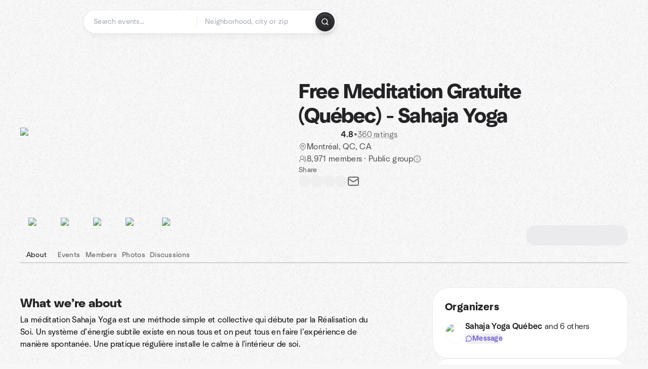

--- FILE ---
content_type: text/html; charset=utf-8
request_url: https://www.meetup.com/freemeditationqc/
body_size: 25038
content:
<!DOCTYPE html><html lang="en-US"><head><meta charSet="utf-8"/><style data-fullcalendar="true"></style><meta name="viewport" content="width=device-width, initial-scale=1"/><meta http-equiv="Content-Type" content="text/html; charset=UTF-8"/><meta name="service" content="web-next"/><meta name="X-Location" content="east"/><meta name="X-Build-Version" content="918290e3b20686ba8a96bb344b320842907b6c64"/><link rel="preload" as="script" href="https://apps.rokt.com/wsdk/integrations/launcher.js"/><link rel="icon" href="https://secure.meetupstatic.com/next/images/favicon.ico" type="image/x-icon" sizes="any"/><link rel="shortcut icon" href="https://secure.meetupstatic.com/next/images/favicon.ico"/><link rel="apple-touch-icon" sizes="120x120" href="https://secure.meetupstatic.com/next/images/general/m_redesign_120x120.png"/><link rel="apple-touch-icon" sizes="152x152" href="https://secure.meetupstatic.com/next/images/general/m_redesign_152x152.png"/><link rel="apple-touch-icon" sizes="167x167" href="https://secure.meetupstatic.com/next/images/general/m_redesign_167x167.png"/><link rel="shortcut icon" sizes="128x128" href="https://secure.meetupstatic.com/next/images/general/m_redesign_128x128.png"/><link rel="shortcut icon" sizes="196x196" href="https://secure.meetupstatic.com/next/images/general/m_redesign_196x196.png"/><link rel="preload" href="/_next/static/media/Graphik-Regular.7c14ed95.woff2" as="font" type="font/woff2" crossorigin="true"/><link rel="preload" href="/_next/static/media/Graphik-Bold.9ca67fd8.woff2" as="font" type="font/woff2" crossorigin="true"/><link rel="preload" href="/_next/static/media/Graphik-Semibold.0c4bd776.woff2" as="font" type="font/woff2" crossorigin="true"/><link rel="preload" href="/_next/static/media/Graphik-Medium.4251d5ac.woff2" as="font" type="font/woff2" crossorigin="true"/><link rel="preload" href="/_next/static/media/NeuSans-Regular.1ca3b39b.woff2" as="font" type="font/woff2" crossorigin="anonymous"/><link rel="preload" href="/_next/static/media/NeuSans-Medium.7b11edcf.woff2" as="font" type="font/woff2" crossorigin="anonymous"/><link rel="preload" href="/_next/static/media/NeuSans-Bold.5c45f750.woff2" as="font" type="font/woff2" crossorigin="anonymous"/><link rel="preload" href="/_next/static/media/NeuSans-Book.27256a60.woff2" as="font" type="font/woff2" crossorigin="anonymous"/><link rel="preload" href="/_next/static/media/Grandstander/Grandstander-SemiBold.ttf" as="font" type="font/truetype" crossorigin="anonymous"/><script type="text/javascript" src="//script.crazyegg.com/pages/scripts/0118/4627.js" async=""></script><link rel="preload" href="https://www.facebook.com/tr?id=792405807634160&amp;ev=PageView&amp;noscript=1" as="image" fetchpriority="high"/><script type="application/ld+json">{"@type":"Organization","@context":"https://schema.org","url":"https://www.meetup.com/freemeditationqc/","name":"Meetup","logo":"https://secure.meetupstatic.com/next/images/general/m_redesign_630x630.png","sameAs":["https://www.facebook.com/meetup/","https://twitter.com/Meetup/","https://www.youtube.com/meetup","https://www.instagram.com/meetup/"]}</script><meta name="description" content="La méditation Sahaja Yoga est une méthode simple et collective qui débute par la Réalisation du Soi. Un système d’énergie subtile existe en nous tous et on peut tous en faire l’expérience de manière spontanée. Une pratique régulière installe le calme à l&#x27;intérieur de soi.Aucun exercice physique n&#x27;es"/><meta property="fb:app_id" content="2403839689"/><meta property="og:site_name" content="Meetup"/><meta property="og:type" content="article"/><meta property="og:title" content="Free Meditation Gratuite  (Québec)  -  Sahaja Yoga | Meetup"/><meta property="og:description" content="La méditation Sahaja Yoga est une méthode simple et collective qui débute par la Réalisation du Soi. Un système d’énergie subtile existe en nous tous et on peut tous en faire l’expérience de manière spontanée. Une pratique régulière installe le calme à l&#x27;intérieur de soi.Aucun exercice physique n&#x27;es"/><meta property="og:url" content="https://www.meetup.com/freemeditationqc/"/><meta property="og:image" content="https://secure.meetupstatic.com/photos/event/a/3/e/5/600_469061957.jpeg"/><meta property="al:android:app_name" content="Meetup"/><meta property="al:android:package" content="com.meetup"/><meta property="al:ios:app_store_id" content="375990038"/><meta property="al:ios:app_name" content="Meetup"/><meta property="al:web:should_fallback" content="true"/><meta property="al:android:url" content="meetup://"/><meta property="al:ios:url" content="meetup://"/><meta property="al:web:url" content="https://www.meetup.com/"/><meta property="twitter:card" content="summary_large_image"/><meta property="twitter:site" content="@meetup"/><meta property="twitter:image" content="https://secure.meetupstatic.com/photos/event/a/3/e/5/600_469061957.jpeg"/><meta property="twitter:description" content="La méditation Sahaja Yoga est une méthode simple et collective qui débute par la Réalisation du Soi. Un système d’énergie subtile existe en nous tous et on peut tous en faire l’expérience de manière spontanée. Une pratique régulière installe le calme à l&#x27;intérieur de soi.Aucun exercice physique n&#x27;es"/><meta property="twitter:app:id:iphone" content="375990038"/><meta property="twitter:app:name:iphone" content="Meetup"/><meta property="twitter:app:id:ipad" content="375990038"/><meta property="twitter:app:name:ipad" content="Meetup"/><meta property="twitter:app:id:googleplay" content="com.meetup"/><meta property="twitter:app:name:googleplay" content="Meetup"/><meta name="robots" content="index, follow, max-image-preview:large"/><script type="application/ld+json">[{"@context":"https://schema.org","@type":"Event","name":"Terminer sa journée le cœur en paix !","url":"https://www.meetup.com/freemeditationqc/events/312028796/","description":"**Terminer sa journée le cœur en paix !**\n\nOffrez-vous un moment de silence pour vous connecter à votre être intérieur. Ressentez comment l’équilibre, le calme et la sérénité deviennent naturels, comme la respiration. En chacun de nous existe une énergie subtile qui s’éveille et agit spontanément « Sahaja » lorsqu’une personne le désire.\n\n✨ Rejoignez-nous le lundi soir, pour une méditation en ligne.\n\n* Heure : 20h00 à 20h30\n* Cliquer pour nous rejoindre sur => [YouTube](https://www.youtube.com/@MeditationSahajaYogaQuebec)\n* Cliquer pour nous rejoindre sur => [Zoom](https://us06web.zoom.us/j/83931969733?pwd=bSUo4yWpFxKjI0lrCEgrqY6hm1ahxg.1)\n\nLes lundis de méditation en ligne incluent des moments de silence, l’utilisation des éléments de la nature et l’écoute de la musique. L’inscription est toujours gratuite\n\n* Toutes ces méditations sont enregistrées sur notre chaïne YOUTUBE !","startDate":"2025-12-16T01:00:00.000Z","endDate":"2025-12-16T01:30:00.000Z","eventStatus":"https://schema.org/EventScheduled","image":"","eventAttendanceMode":"https://schema.org/OnlineEventAttendanceMode","location":{"@type":"VirtualLocation","url":"https://www.meetup.com/freemeditationqc/events/312028796/"},"organizer":{"@type":"Organization","name":"Free Meditation Gratuite  (Québec)  -  Sahaja Yoga","url":"https://www.meetup.com/freemeditationqc/"},"performer":"Free Meditation Gratuite  (Québec)  -  Sahaja Yoga"},{"@context":"https://schema.org","@type":"Event","name":"Terminer sa journée le cœur en paix !","url":"https://www.meetup.com/freemeditationqc/events/312064640/","description":"**Terminer sa journée le cœur en paix !**\n\nOffrez-vous un moment de silence pour vous connecter à votre être intérieur. Ressentez comment l’équilibre, le calme et la sérénité deviennent naturels, comme la respiration. En chacun de nous existe une énergie subtile qui s’éveille et agit spontanément « Sahaja » lorsqu’une personne le désire.\n\n✨ Rejoignez-nous le lundi soir, pour une méditation en ligne.\n\n* Heure : 20h00 à 20h30\n* Cliquer pour nous rejoindre sur => [YouTube](https://www.youtube.com/@MeditationSahajaYogaQuebec)\n* Cliquer pour nous rejoindre sur => [Zoom](https://us06web.zoom.us/j/83931969733?pwd=bSUo4yWpFxKjI0lrCEgrqY6hm1ahxg.1)\n\nLes lundis de méditation en ligne incluent des moments de silence, l’utilisation des éléments de la nature et l’écoute de la musique. L’inscription est toujours gratuite\n\n* Toutes ces méditations sont enregistrées sur notre chaïne YOUTUBE !","startDate":"2025-12-23T01:00:00.000Z","endDate":"2025-12-23T01:30:00.000Z","eventStatus":"https://schema.org/EventScheduled","image":"","eventAttendanceMode":"https://schema.org/OnlineEventAttendanceMode","location":{"@type":"VirtualLocation","url":"https://www.meetup.com/freemeditationqc/events/312064640/"},"organizer":{"@type":"Organization","name":"Free Meditation Gratuite  (Québec)  -  Sahaja Yoga","url":"https://www.meetup.com/freemeditationqc/"},"performer":"Free Meditation Gratuite  (Québec)  -  Sahaja Yoga"},{"@context":"https://schema.org","@type":"Event","name":"Terminer sa journée le cœur en paix !","url":"https://www.meetup.com/freemeditationqc/events/312028800/","description":"**Terminer sa journée le cœur en paix !**\n\nOffrez-vous un moment de silence pour vous connecter à votre être intérieur. Ressentez comment l’équilibre, le calme et la sérénité deviennent naturels, comme la respiration. En chacun de nous existe une énergie subtile qui s’éveille et agit spontanément « Sahaja » lorsqu’une personne le désire.\n\n✨ Rejoignez-nous le lundi soir, pour une méditation en ligne.\n\n* Heure : 20h00 à 20h30\n* Cliquer pour nous rejoindre sur => [YouTube](https://www.youtube.com/@MeditationSahajaYogaQuebec)\n* Cliquer pour nous rejoindre sur => [Zoom](https://us06web.zoom.us/j/83931969733?pwd=bSUo4yWpFxKjI0lrCEgrqY6hm1ahxg.1)\n\nLes lundis de méditation en ligne incluent des moments de silence, l’utilisation des éléments de la nature et l’écoute de la musique. L’inscription est toujours gratuite\n\n* Toutes ces méditations sont enregistrées sur notre chaïne YOUTUBE !","startDate":"2025-12-30T01:00:00.000Z","endDate":"2025-12-30T01:30:00.000Z","eventStatus":"https://schema.org/EventScheduled","image":"","eventAttendanceMode":"https://schema.org/OnlineEventAttendanceMode","location":{"@type":"VirtualLocation","url":"https://www.meetup.com/freemeditationqc/events/312028800/"},"organizer":{"@type":"Organization","name":"Free Meditation Gratuite  (Québec)  -  Sahaja Yoga","url":"https://www.meetup.com/freemeditationqc/"},"performer":"Free Meditation Gratuite  (Québec)  -  Sahaja Yoga"},{"@context":"https://schema.org","@type":"Event","name":"Terminer sa journée le cœur en paix !","url":"https://www.meetup.com/freemeditationqc/events/312325295/","description":"**Terminer sa journée le cœur en paix !**\n\nOffrez-vous un moment de silence pour vous connecter à votre être intérieur. Ressentez comment l’équilibre, le calme et la sérénité deviennent naturels, comme la respiration. En chacun de nous existe une énergie subtile qui s’éveille et agit spontanément « Sahaja » lorsqu’une personne le désire.\n\n✨ Rejoignez-nous le lundi soir, pour une méditation en ligne.\n\n* Heure : 20h00 à 20h30\n* Cliquer pour nous rejoindre sur => [YouTube](https://www.youtube.com/@MeditationSahajaYogaQuebec)\n* Cliquer pour nous rejoindre sur => [Zoom](https://us06web.zoom.us/j/83931969733?pwd=bSUo4yWpFxKjI0lrCEgrqY6hm1ahxg.1)\n\nLes lundis de méditation en ligne incluent des moments de silence, l’utilisation des éléments de la nature et l’écoute de la musique. L’inscription est toujours gratuite\n\n* Toutes ces méditations sont enregistrées sur notre chaïne YOUTUBE !","startDate":"2026-01-06T01:00:00.000Z","endDate":"2026-01-06T01:30:00.000Z","eventStatus":"https://schema.org/EventScheduled","image":"","eventAttendanceMode":"https://schema.org/OnlineEventAttendanceMode","location":{"@type":"VirtualLocation","url":"https://www.meetup.com/freemeditationqc/events/312325295/"},"organizer":{"@type":"Organization","name":"Free Meditation Gratuite  (Québec)  -  Sahaja Yoga","url":"https://www.meetup.com/freemeditationqc/"},"performer":"Free Meditation Gratuite  (Québec)  -  Sahaja Yoga"}]</script><script type="application/ld+json">{"@type":"Organization","@context":"https://schema.org","url":"https://www.meetup.com/freemeditationqc/","name":"Free Meditation Gratuite  (Québec)  -  Sahaja Yoga","image":"https://secure.meetupstatic.com/photos/event/a/3/e/5/600_469061957.webp","foundingDate":"2014-09-20T22:03:55.000Z","address":{"location":{"@type":"Place","address":{"@type":"PostalAddress","addressLocality":"Montréal","addressRegion":"QC","addressCountry":"ca"}}},"sameAs":["https://www.facebook.com/MeditationSahajaYogaQuebec","https://www.freemeditation.com/"]}</script><script type="application/ld+json">{"@context":"https://schema.org","@type":"BreadcrumbList","itemListElement":[{"@type":"ListItem","position":1,"item":{"@id":"https://www.meetup.com/freemeditationqc/","name":"Free Meditation Gratuite  (Québec)  -  Sahaja Yoga"}}]}</script><meta property="geo.position" content="45.48;-73.62"/><meta property="geo.placename" content="Montréal, QC"/><meta property="geo.region" content="ca"/><link rel="canonical" href="https://www.meetup.com/freemeditationqc/"/><link rel="preconnect" href="https://secure.meetupstatic.com"/><link rel="dns-prefetch" href="https://secure.meetupstatic.com"/><link rel="preconnect" href="https://secure-content.meetupstatic.com"/><link rel="dns-prefetch" href="https://secure-content.meetupstatic.com"/><link rel="preconnect" href="https://www.googletagmanager.com"/><link rel="dns-prefetch" href="https://www.googletagmanager.com"/><title>Free Meditation Gratuite  (Québec)  -  Sahaja Yoga | Meetup</title><link rel="preload" href="https://secure.meetupstatic.com/photos/event/a/3/e/5/clean_469061957.webp" as="image" fetchpriority="high"/><link rel="preload" href="https://secure.meetupstatic.com/photos/event/d/7/2/b/highres_530275083.jpeg" as="image" fetchpriority="high"/><meta name="next-head-count" content="70"/><meta name="next_csrf" content="2b2f5e6d-cfcf-478a-8f06-c7092916a5d5"/><link rel="preconnect" href="https://fonts.googleapis.com"/><link rel="preconnect" href="https://fonts.gstatic.com" crossorigin="anonymous"/><link rel="stylesheet" data-href="https://fonts.googleapis.com/css2?family=Gloria+Hallelujah&amp;display=swap"/><script src="https://accounts.google.com/gsi/client" async="" defer=""></script><link data-next-font="" rel="preconnect" href="/" crossorigin="anonymous"/><link rel="preload" href="/_next/static/css/9d8173aba81b1cf8.css" as="style"/><link rel="stylesheet" href="/_next/static/css/9d8173aba81b1cf8.css" data-n-g=""/><link rel="preload" href="/_next/static/css/d3276b8604bb3cc5.css" as="style"/><link rel="stylesheet" href="/_next/static/css/d3276b8604bb3cc5.css" data-n-p=""/><noscript data-n-css=""></noscript><script defer="" nomodule="" src="/_next/static/chunks/polyfills-c67a75d1b6f99dc8.js"></script><script src="/_next/static/chunks/webpack-08417caae5d867f1.js" defer=""></script><script src="/_next/static/chunks/framework-431a1bc2254e8974.js" defer=""></script><script src="/_next/static/chunks/main-af3146485c9784d4.js" defer=""></script><script src="/_next/static/chunks/pages/_app-b5b06f6033faa9e1.js" defer=""></script><script src="/_next/static/chunks/87720-62ffe5347ec9669b.js" defer=""></script><script src="/_next/static/chunks/55423-85970085daef8938.js" defer=""></script><script src="/_next/static/chunks/92249-cdd1f7225e77e680.js" defer=""></script><script src="/_next/static/chunks/9640-48e4729556451d97.js" defer=""></script><script src="/_next/static/chunks/85876-bc0bf3d2848b0cc3.js" defer=""></script><script src="/_next/static/chunks/51044-fd169ff78f164878.js" defer=""></script><script src="/_next/static/chunks/77661-4ec69e7af42a235a.js" defer=""></script><script src="/_next/static/chunks/18923-87b3aa036a02ed9b.js" defer=""></script><script src="/_next/static/chunks/92270-52ee8769dc8e4d3d.js" defer=""></script><script src="/_next/static/chunks/38035-bc0de119b208b58a.js" defer=""></script><script src="/_next/static/chunks/99288-8944952efea82483.js" defer=""></script><script src="/_next/static/chunks/51138-3348d7134a7fc385.js" defer=""></script><script src="/_next/static/chunks/91614-8c97f19ddf80fa24.js" defer=""></script><script src="/_next/static/chunks/71092-18b8882402ccd29e.js" defer=""></script><script src="/_next/static/chunks/83126-6e582b99e30d5340.js" defer=""></script><script src="/_next/static/chunks/81875-771179441028bb21.js" defer=""></script><script src="/_next/static/chunks/17550-c4cb3c7f11a1550c.js" defer=""></script><script src="/_next/static/chunks/98725-d40080edce82154f.js" defer=""></script><script src="/_next/static/chunks/93022-2ba19a38ecdc4a29.js" defer=""></script><script src="/_next/static/chunks/71471-5763874fbff920c9.js" defer=""></script><script src="/_next/static/chunks/14469-5034311b7dc9ff06.js" defer=""></script><script src="/_next/static/chunks/62077-95a90b44415e1c62.js" defer=""></script><script src="/_next/static/chunks/49141-4e3786bb5a1bda59.js" defer=""></script><script src="/_next/static/chunks/54822-f9d06920305e94ea.js" defer=""></script><script src="/_next/static/chunks/pages/%5Bslug%5D-77d81956704aa66c.js" defer=""></script><script src="/_next/static/918290e3b20686ba8a96bb344b320842907b6c64/_buildManifest.js" defer=""></script><script src="/_next/static/918290e3b20686ba8a96bb344b320842907b6c64/_ssgManifest.js" defer=""></script><link rel="stylesheet" href="https://fonts.googleapis.com/css2?family=Gloria+Hallelujah&display=swap"/></head><body class="font-body antialiased"><script>0</script><div id="__next"><noscript><img alt="" fetchpriority="high" width="1" height="1" decoding="async" data-nimg="1" style="color:transparent;display:none" src="https://www.facebook.com/tr?id=792405807634160&amp;ev=PageView&amp;noscript=1"/></noscript><noscript id="google-tag-manager"><iframe title="gtm" src="https://www.googletagmanager.com/ns.html?id=GTM-T2LNGD" height="0" width="0" style="display:none;visibility:hidden"></iframe></noscript> <!-- --> <div role="status" aria-live="polite" class="sr-only"></div><section aria-label="Notifications alt+T" tabindex="-1" aria-live="polite" aria-relevant="additions text" aria-atomic="false"></section><div class=""><a class="text-viridian focus:p-2 bg-white c1r8us06" href="#main">Skip to content</a><div id="a11y-announcement"></div><div><div class="flex min-h-screen flex-col" id="page" data-event-category="GroupHome"><header id="app-header" class="top-0 z-50 sticky mb-ds2-40 xs:mb-0" style="background:var(--background-image) var(--background-color);background-repeat:repeat" data-event-label="Header"><div class="peer relative z-50 flex items-center justify-between rounded-ds2-32 px-ds2-40 pb-ds2-16 pt-ds2-20 has-[input:focus]:bg-ds2-surface-fill-primary-enabled"><div class="group flex w-full items-center gap-ds2-32 self-stretch"><div class="flex flex-1 items-center gap-ds2-48"><div class="relative shrink-0"><div class="peer transition-opacity duration-300 hover:opacity-0"><a class="hover:no-underline" href="https://www.meetup.com/"><div style="color:#FF4A79;width:125px;height:34px"></div></a></div><div class="pointer-events-none absolute inset-0 z-0 flex items-center justify-center opacity-0 transition-opacity duration-300 peer-hover:opacity-100"><button class="inline-flex items-center justify-center rounded-ds2-max max-w-full relative select-none data-[disabled=false]:active:scale-98 transition-all duration-150 before:absolute before:rounded-ds2-max before:z-0 before:opacity-0 data-[disabled=false]:hover:before:opacity-100 before:transition-opacity before:duration-150 data-[disabled=true]:cursor-not-allowed data-[disabled=true]:pointer-events-none hover:no-underline text-ds2-text_button-content-fill-secondary-enabled hover:text-ds2-text_button-content-fill-secondary-hover before:bg-ds2-text_button-base-fill-shared-hover data-[disabled=true]:text-ds2-text_button-content-fill-secondary-disabled gap-ds2-6 ds2-m16 before:-inset-x-ds2-12 before:-inset-y-ds2-6 pointer-events-none" type="button" data-disabled="false"><span class="relative z-10 flex min-w-0 max-w-full items-center justify-center" style="gap:inherit"><span class="relative z-10 flex min-w-0 max-w-full items-center justify-center truncate" style="gap:inherit"><svg xmlns="http://www.w3.org/2000/svg" width="16" height="16" viewBox="0 0 24 24" fill="none" stroke="currentColor" stroke-width="2.146625258399798" stroke-linecap="round" stroke-linejoin="round" class="lucide lucide-house flex-shrink-0" aria-hidden="true"><path d="M15 21v-8a1 1 0 0 0-1-1h-4a1 1 0 0 0-1 1v8"></path><path d="M3 10a2 2 0 0 1 .709-1.528l7-5.999a2 2 0 0 1 2.582 0l7 5.999A2 2 0 0 1 21 10v9a2 2 0 0 1-2 2H5a2 2 0 0 1-2-2z"></path></svg><span class="min-w-0 max-w-full truncate">Homepage</span></span></span></button></div></div><form id="search-form" class="flex-1 outline-none w-full max-w-[500px] transition-all duration-150 has-[input:focus]:max-w-[600px]"><div class="flex gap-ds2-2 rounded-full bg-ds2-main_search_input-base-fill-primary-enabled p-ds2-4 shadow-ds2-shadow-main-search-input-base-primary-enabled has-[:focus]:bg-ds2-main_search_input-base-fill-primary-active has-[:focus]:shadow-none"><div class="relative flex flex-1 rounded-full py-ds2-8 pl-ds2-16 hover:bg-ds2-main_search_input-base-fill-secondary-hover has-[:focus]:bg-ds2-main_search_input-base-fill-secondary-active has-[:focus]:shadow-ds2-shadow-main-search-input-base-secondary-active" data-event-category="Top Nav - Search"><input id="keyword-bar-in-search" name="keywords" placeholder="Search events..." aria-label="Search events..." autoComplete="on" class="placeholder:text-ds2-input-text-field-fill-enabled ds2-r14 w-0 flex-1 appearance-none truncate border-r border-ds2-surface-stroke-secondary-enabled bg-transparent outline-none placeholder:ds2-r14 hover:border-transparent focus:border-transparent" data-element-name="keyword-bar-in-search" data-event-label="Keyword search" value=""/><input id="hidden-location-search-submit" data-testid="hidden-location-search-submit" type="submit" class="sr-only absolute -left-[384px] sm:hidden" value="Submit"/><button class="items-center justify-center rounded-full transition-all select-none after:absolute after:-inset-ds2-6 after:rounded-full after:transition-all disabled:after:bg-transparent disabled:active:scale-100 active:scale-92 hover:after:bg-ds2-icon_button-base-fill-tertiary-hover absolute top-1/2 -translate-y-1/2 right-[10px] hidden" type="button" data-disabled="false"><svg xmlns="http://www.w3.org/2000/svg" width="16" height="16" viewBox="0 0 24 24" fill="none" stroke="currentColor" stroke-width="1.6099689437998486" stroke-linecap="round" stroke-linejoin="round" class="lucide lucide-x text-ds2-icon_button-icon-fill-tertiary-enabled hover:text-ds2-icon_button-icon-fill-tertiary-hover" aria-hidden="true"><path d="M18 6 6 18"></path><path d="m6 6 12 12"></path></svg></button></div><div class="relative flex flex-1 rounded-full py-ds2-8 pl-ds2-16 hover:bg-ds2-main_search_input-base-fill-secondary-hover has-[:focus]:bg-ds2-main_search_input-base-fill-secondary-active has-[:focus]:shadow-ds2-shadow-main-search-input-base-secondary-active"><div class="relative flex w-full" data-testid="SearchTypeahead" role="combobox" aria-haspopup="listbox" aria-owns="location-typeahead-header-search-menu" aria-expanded="false"><input tabindex="0" placeholder="Neighborhood, city or zip" aria-label="Search for location by city or zip code" data-element-name="header-search" data-event-label="Location search" aria-expanded="false" aria-autocomplete="list" aria-controls="location-typeahead-header-search-menu" data-event-category="header" role="combobox" class="placeholder:text-ds2-input-text-field-fill-enabled ds2-r14 w-0 flex-1 appearance-none bg-transparent outline-none placeholder:ds2-r14 truncate" id="location-typeahead-header-search" aria-labelledby="location-typeahead-header-search-label" autoComplete="off" value=""/></div></div><div class="flex items-center self-stretch pl-[14px]"><button class="inline-flex items-center justify-center rounded-ds2-max max-w-full min-w-0 select-none data-[disabled=false]:active:scale-98 data-[disabled=true]:cursor-not-allowed data-[disabled=true]:pointer-events-none hover:no-underline relative text-ds2-button-content-fill-primary-enabled data-[disabled=false]:bg-ds2-button-base-fill-primary-enabled border border-transparent shadow-ds2-shadow-button-base-primary-enabled hover:shadow-ds2-shadow-button-base-primary-hover active:shadow-ds2-shadow-button-base-primary-pressed data-[disabled=true]:text-ds2-button-content-fill-primary-disabled data-[disabled=true]:bg-ds2-button-base-fill-primary-disabled data-[disabled=true]:border data-[disabled=true]:border-ds2-button-base-stroke-primary-disabled data-[disabled=true]:shadow-none transition-all duration-150 before:absolute before:inset-0 before:z-0 before:bg-ds2-button-base-fill-primary-hover before:shadow-ds2-shadow-button-base-primary-hover before:rounded-ds2-max before:opacity-0 before:transition-opacity before:duration-150 data-[disabled=false]:hover:before:opacity-100 after:absolute after:inset-0 after:z-0 after:bg-ds2-button-base-fill-primary-pressed after:shadow-ds2-shadow-button-base-primary-pressed after:rounded-ds2-max after:opacity-0 after:transition-opacity after:duration-150 data-[disabled=false]:active:after:opacity-100 gap-ds2-8 ds2-m14 p-ds2-10" id="location-search-submit" data-testid="location-search-submit" aria-label="Search events..." data-element-name="header-searchBarButton" data-event-label="Search submit" type="submit" data-disabled="false"><span class="relative z-10 flex min-w-0 max-w-full items-center justify-center overflow-hidden" style="gap:inherit"><span class="flex min-w-0 max-w-full items-center justify-center overflow-hidden" style="gap:inherit"><svg xmlns="http://www.w3.org/2000/svg" width="16" height="16" viewBox="0 0 24 24" fill="none" stroke="currentColor" stroke-width="2.146625258399798" stroke-linecap="round" stroke-linejoin="round" class="lucide lucide-search shrink-0" aria-hidden="true"><path d="m21 21-4.34-4.34"></path><circle cx="11" cy="11" r="8"></circle></svg></span></span></button></div></div></form></div></div></div><div class="pointer-events-none fixed inset-0 z-40 bg-ds2-overlay-fill-tertiary-enabled opacity-0 transition-opacity duration-200 peer-has-[input:focus]:pointer-events-auto peer-has-[input:focus]:opacity-100"></div></header><div class="flex flex-grow flex-col flex w-full flex-col items-center"><main id="main" class="flex w-full flex-col px-ds2-20"><div class="px-ds2-20"><div class="flex w-full flex-col space-y-ds2-8 pt-ds2-16 ds2-container-lg"></div></div><div class="w-full ds2-container-lg"><section class="mx-auto mb-0 mt-ds2-6 flex flex-col items-stretch justify-center gap-ds2-16 pt-ds2-20 md:my-ds2-40 md:flex-row md:justify-start md:gap-ds2-80"><div class="relative w-full md:max-w-[550px] w-full self-center md:w-3/5"><div class="relative aspect-video w-full"><div class="absolute inset-0 hidden items-center justify-center md:flex"><div class="size-full flex-none rotate-[4deg]"><div class="size-full rounded-ds2-32 bg-[rgba(18,18,21,0.15)]"></div></div></div><div class="relative z-10"><img alt="Free Meditation Gratuite  (Québec)  -  Sahaja Yoga cover photo" fetchpriority="high" loading="eager" width="550" height="100" decoding="async" data-nimg="1" class="aspect-video w-full rounded-ds2-32 object-cover object-center" style="color:transparent" src="https://secure.meetupstatic.com/photos/event/a/3/e/5/clean_469061957.webp"/></div></div></div><div class="flex flex-col justify-between gap-ds2-20 md:gap-ds2-24 w-full md:w-2/5 md:px-0"><div class="flex flex-col gap-ds2-20 md:gap-ds2-28"><div class="flex flex-col gap-ds2-12"><a id="group-name-link" data-event-label="group-name-link" class="no-underline hover:no-underline" href="https://www.meetup.com/freemeditationqc/"><h1 class="ds2-b28 text-ds2-text-fill-primary-enabled md:ds2-b40">Free Meditation Gratuite  (Québec)  -  Sahaja Yoga</h1></a><div class="flex w-full flex-col items-start"><div class="flex flex-row items-center gap-ds2-12"><div class="flex gap-[2px]"><div style="width:16.531px;height:16.531px" class="text-ds2-icon-fill-brand-enabled"></div><div style="width:16.531px;height:16.531px" class="text-ds2-icon-fill-brand-enabled"></div><div style="width:16.531px;height:16.531px" class="text-ds2-icon-fill-brand-enabled"></div><div style="width:16.531px;height:16.531px" class="text-ds2-icon-fill-brand-enabled"></div><div style="width:16.531px;height:16.531px" class="text-ds2-icon-fill-brand-enabled"></div></div><div class="flex items-center gap-ds2-4"><span class="ds2-m16 text-ds2-text-fill-primary-enabled">4.8</span><span class="ds2-r16 text-ds2-text-fill-tertiary-enabled">•</span><a href="https://www.meetup.com/freemeditationqc/feedback-overview/" class="ds2-r16 text-ds2-text-fill-tertiary-enabled underline decoration-ds2-text-underline-secondary-enabled underline-offset-4 hover:no-underline">360 ratings</a></div></div></div></div><div class="flex flex-col gap-ds2-10"><div class="flex items-center gap-ds2-10"><svg xmlns="http://www.w3.org/2000/svg" width="16" height="16" viewBox="0 0 24 24" fill="none" stroke="currentColor" stroke-width="1.6099689437998486" stroke-linecap="round" stroke-linejoin="round" class="lucide lucide-map-pin text-ds2-icon-fill-tertiary-enabled" aria-hidden="true"><path d="M20 10c0 4.993-5.539 10.193-7.399 11.799a1 1 0 0 1-1.202 0C9.539 20.193 4 14.993 4 10a8 8 0 0 1 16 0"></path><circle cx="12" cy="10" r="3"></circle></svg><a class="ds2-r16 text-ds2-text-fill-secondary-enabled no-underline hover:underline" id="city-link" data-event-label="city-link" data-testid="group-info-location" href="/find/ca--qc--montr%C3%A9al/">Montréal, QC, CA</a></div><div class="flex items-center gap-ds2-10"><svg xmlns="http://www.w3.org/2000/svg" width="16" height="16" viewBox="0 0 24 24" fill="none" stroke="currentColor" stroke-width="1.6099689437998486" stroke-linecap="round" stroke-linejoin="round" class="lucide lucide-users-round text-ds2-icon-fill-tertiary-enabled" aria-hidden="true"><path d="M18 21a8 8 0 0 0-16 0"></path><circle cx="10" cy="8" r="5"></circle><path d="M22 20c0-3.37-2-6.5-4-8a5 5 0 0 0-.45-8.3"></path></svg><div class="flex items-center gap-ds2-6"><p class="ds2-r16 text-ds2-text-fill-secondary-enabled"><a id="member-count-link" data-event-label="member-count-link" rel="nofollow" class="no-underline hover:underline" href="https://www.meetup.com/freemeditationqc/members/">8,971 members</a> · <!-- -->Public group</p><button type="button" aria-haspopup="dialog" aria-expanded="false" aria-controls="radix-:Rakpaklot5adbm:" data-state="closed" data-slot="bottom-sheet-trigger" aria-label="This group’s content, including its members and event details, are visible to the public."><button class="flex items-center justify-center"><svg xmlns="http://www.w3.org/2000/svg" width="16" height="16" viewBox="0 0 24 24" fill="none" stroke="currentColor" stroke-width="1.6099689437998486" stroke-linecap="round" stroke-linejoin="round" class="lucide lucide-badge-info text-ds2-icon-fill-tertiary-enabled" aria-hidden="true"><path d="M3.85 8.62a4 4 0 0 1 4.78-4.77 4 4 0 0 1 6.74 0 4 4 0 0 1 4.78 4.78 4 4 0 0 1 0 6.74 4 4 0 0 1-4.77 4.78 4 4 0 0 1-6.75 0 4 4 0 0 1-4.78-4.77 4 4 0 0 1 0-6.76Z"></path><line x1="12" x2="12" y1="16" y2="12"></line><line x1="12" x2="12.01" y1="8" y2="8"></line></svg></button></button></div></div></div></div><div class="flex flex-col gap-ds2-12"><div class="ds2-k14 text-ds2-text-fill-tertiary-enabled">Share</div><div class="flex items-center gap-ds2-20"><button class="relative inline-flex items-center justify-center rounded-full transition-all select-none after:absolute after:-inset-ds2-6 after:rounded-full after:transition-all disabled:after:bg-transparent disabled:active:scale-100 active:scale-92 hover:after:bg-ds2-icon_button-base-fill-secondary-hover" data-element-name="GroupHome-share-facebook" data-event-label="Share Facebook" type="button" data-disabled="false"><div style="width:24px;height:24px" class="hover:text-ds2-icon_button-icon-fill-secondary-hover text-ds2-icon_button-icon-fill-secondary-enabled"></div></button><button class="relative inline-flex items-center justify-center rounded-full transition-all select-none after:absolute after:-inset-ds2-6 after:rounded-full after:transition-all disabled:after:bg-transparent disabled:active:scale-100 active:scale-92 hover:after:bg-ds2-icon_button-base-fill-secondary-hover" data-element-name="GroupHome-share-twitter" data-event-label="Share X" type="button" data-disabled="false"><div style="width:24px;height:24px" class="hover:text-ds2-icon_button-icon-fill-secondary-hover text-ds2-icon_button-icon-fill-secondary-enabled"></div></button><button class="relative inline-flex items-center justify-center rounded-full transition-all select-none after:absolute after:-inset-ds2-6 after:rounded-full after:transition-all disabled:after:bg-transparent disabled:active:scale-100 active:scale-92 hover:after:bg-ds2-icon_button-base-fill-secondary-hover" data-element-name="GroupHome-share-linkedin" data-event-label="Share LinkedIn" type="button" data-disabled="false"><div style="width:24px;height:24px" class="hover:text-ds2-icon_button-icon-fill-secondary-hover text-ds2-icon_button-icon-fill-secondary-enabled"></div></button><button class="relative inline-flex items-center justify-center rounded-full transition-all select-none after:absolute after:-inset-ds2-6 after:rounded-full after:transition-all disabled:after:bg-transparent disabled:active:scale-100 active:scale-92 hover:after:bg-ds2-icon_button-base-fill-secondary-hover" data-element-name="GroupHome-share-nextdoor" data-event-label="Share Nextdoor" type="button" data-disabled="false"><div style="width:24px;height:24px" class="hover:text-ds2-icon_button-icon-fill-secondary-hover text-ds2-icon_button-icon-fill-secondary-enabled"></div></button><button class="relative inline-flex items-center justify-center rounded-full transition-all select-none after:absolute after:-inset-ds2-6 after:rounded-full after:transition-all disabled:after:bg-transparent disabled:active:scale-100 active:scale-92 hover:after:bg-ds2-icon_button-base-fill-secondary-hover" data-element-name="GroupHome-share-email" data-event-label="Share Email" type="button" data-disabled="false"><svg xmlns="http://www.w3.org/2000/svg" width="24" height="24" viewBox="0 0 24 24" fill="none" stroke="currentColor" stroke-width="1.971801207018598" stroke-linecap="round" stroke-linejoin="round" class="lucide lucide-mail hover:text-ds2-icon_button-icon-fill-secondary-hover text-ds2-icon_button-icon-fill-secondary-enabled" aria-hidden="true"><path d="m22 7-8.991 5.727a2 2 0 0 1-2.009 0L2 7"></path><rect x="2" y="4" width="20" height="16" rx="2"></rect></svg></button></div></div><div class="pt-ds2-8 md:hidden"><div aria-hidden="true" role="presentation" class="Shimmer_shimmer__hHuAx h-ds2-40 w-ds2-200 rounded-ds2-16"></div></div></div></section><div style="top:64px" class="sticky z-20 w-full overflow-x-hidden"><div class="relative overflow-hidden"><div class="relative flex w-full items-center justify-between"><div class="absolute inset-x-0 bottom-0 h-[2px] bg-ds2-surface-stroke-tertiary-enabled"></div><div class="relative flex-1 overflow-hidden mask-fade-none"><div class="relative flex gap-ds2-40 overflow-x-auto overflow-y-visible pb-ds2-6 [-ms-overflow-style:none] [scrollbar-width:none] md:gap-ds2-32 [&amp;::-webkit-scrollbar]:hidden"><div class="absolute bottom-0 z-10 h-[3px] rounded-ds2-max bg-ds2-icon-fill-primary-enabled" style="left:0px;width:0px"></div><div><a class="group relative flex min-w-ds2-64 flex-col items-center gap-ds2-10 pt-ds2-20 no-underline transition-colors hover:no-underline text-ds2-text-fill-primary-enabled" data-event-label="about-tab" data-event-category="GroupHome" href="https://www.meetup.com/freemeditationqc/"><img alt="sparkle icon" loading="lazy" width="32" height="32" decoding="async" data-nimg="1" class="text-ds2-icon-fill-primary-enabled transition-transform duration-200 md:group-hover:-translate-y-ds2-4" style="color:transparent" srcSet="https://secure.meetupstatic.com/next/images/complex-icons/branded/sparkle.webp?w=32 1x, https://secure.meetupstatic.com/next/images/complex-icons/branded/sparkle.webp?w=64 2x" src="https://secure.meetupstatic.com/next/images/complex-icons/branded/sparkle.webp?w=64"/><span class="ds2-k14 flex items-center gap-ds2-4">About</span></a></div><div><a class="group relative flex min-w-ds2-64 flex-col items-center gap-ds2-10 pt-ds2-20 no-underline transition-colors hover:no-underline text-ds2-text-fill-tertiary-enabled hover:text-ds2-text-fill-primary-enabled" data-event-label="events-tab" data-event-category="GroupHome" href="https://www.meetup.com/freemeditationqc/events/"><img alt="calendar icon" loading="lazy" width="32" height="32" decoding="async" data-nimg="1" class="text-ds2-icon-fill-primary-enabled transition-transform duration-200 md:group-hover:-translate-y-ds2-4" style="color:transparent" srcSet="https://secure.meetupstatic.com/next/images/complex-icons/branded/calendar.webp?w=32 1x, https://secure.meetupstatic.com/next/images/complex-icons/branded/calendar.webp?w=64 2x" src="https://secure.meetupstatic.com/next/images/complex-icons/branded/calendar.webp?w=64"/><span class="ds2-k14 flex items-center gap-ds2-4">Events</span></a></div><div><a class="group relative flex min-w-ds2-64 flex-col items-center gap-ds2-10 pt-ds2-20 no-underline transition-colors hover:no-underline text-ds2-text-fill-tertiary-enabled hover:text-ds2-text-fill-primary-enabled" rel="nofollow" data-event-label="members-tab" data-event-category="GroupHome" href="https://www.meetup.com/freemeditationqc/members/"><img alt="people2 icon" loading="lazy" width="32" height="32" decoding="async" data-nimg="1" class="text-ds2-icon-fill-primary-enabled transition-transform duration-200 md:group-hover:-translate-y-ds2-4" style="color:transparent" srcSet="https://secure.meetupstatic.com/next/images/complex-icons/branded/people-2.webp?w=32 1x, https://secure.meetupstatic.com/next/images/complex-icons/branded/people-2.webp?w=64 2x" src="https://secure.meetupstatic.com/next/images/complex-icons/branded/people-2.webp?w=64"/><span class="ds2-k14 flex items-center gap-ds2-4">Members</span></a></div><div><a class="group relative flex min-w-ds2-64 flex-col items-center gap-ds2-10 pt-ds2-20 no-underline transition-colors hover:no-underline text-ds2-text-fill-tertiary-enabled hover:text-ds2-text-fill-primary-enabled" rel="nofollow" data-event-label="photos-tab" data-event-category="GroupHome" href="/freemeditationqc/photos/"><img alt="photo icon" loading="lazy" width="32" height="32" decoding="async" data-nimg="1" class="text-ds2-icon-fill-primary-enabled transition-transform duration-200 md:group-hover:-translate-y-ds2-4" style="color:transparent" srcSet="https://secure.meetupstatic.com/next/images/complex-icons/branded/photo.webp?w=32 1x, https://secure.meetupstatic.com/next/images/complex-icons/branded/photo.webp?w=64 2x" src="https://secure.meetupstatic.com/next/images/complex-icons/branded/photo.webp?w=64"/><span class="ds2-k14 flex items-center gap-ds2-4">Photos</span></a></div><div><a class="group relative flex min-w-ds2-64 flex-col items-center gap-ds2-10 pt-ds2-20 no-underline transition-colors hover:no-underline text-ds2-text-fill-tertiary-enabled hover:text-ds2-text-fill-primary-enabled" rel="nofollow" data-event-label="discussions-tab" data-event-category="GroupHome" href="https://www.meetup.com/freemeditationqc/discussions/"><img alt="chat icon" loading="lazy" width="32" height="32" decoding="async" data-nimg="1" class="text-ds2-icon-fill-primary-enabled transition-transform duration-200 md:group-hover:-translate-y-ds2-4" style="color:transparent" srcSet="https://secure.meetupstatic.com/next/images/complex-icons/branded/chat.webp?w=32 1x, https://secure.meetupstatic.com/next/images/complex-icons/branded/chat.webp?w=64 2x" src="https://secure.meetupstatic.com/next/images/complex-icons/branded/chat.webp?w=64"/><span class="ds2-k14 flex items-center gap-ds2-4">Discussions</span></a></div></div></div><div class="hidden items-center gap-ds2-12 pl-ds2-24 md:flex"><div aria-hidden="true" role="presentation" class="Shimmer_shimmer__hHuAx h-ds2-40 w-ds2-200 rounded-ds2-16"></div></div></div></div></div></div><div id="submain" class="flex flex-col pb-ds2-32"><div class="flex w-full flex-col space-y-8 self-center pt-ds2-48 ds2-container-lg md:flex-row md:justify-between md:space-y-0"><div class="relative flex w-full flex-col space-y-ds2-48 md:w-3/5 md:space-y-ds2-64 md:pr-6"><div class="w-full md:pt-ds2-16"><div class="flex flex-col gap-ds2-16"><div class="relative w-fit"><h2 id="about-section" class="ds2-b24 w-fit pb-ds2-4 text-ds2-text-fill-primary-enabled">What we’re about</h2><div class="pointer-events-none select-none absolute -right-ds2-32 -top-ds2-20 hidden text-ds2-visual-fill-orange md:block" style="width:36px;height:36px"></div></div><div class="relative overflow-auto"><div class="ds2-r16 break-words utils_description__BlOCA"><p class="mb-4">La méditation Sahaja Yoga est une méthode simple et collective qui débute par la Réalisation du Soi. Un système d’énergie subtile existe en nous tous et on peut tous en faire l’expérience de manière spontanée. Une pratique régulière installe le calme à l'intérieur de soi.<br>
<br>
Aucun exercice physique n'est impliqué. Aucun tapis de yoga n'est nécessaire. Aucune expérience n’est requise.<br>
<br>
Notre mission est de partagée l'enseignement de Shri Mataji Nirmala Devi, la fondatrice de Sahaja Yoga, une association sans buts lucratifs. Nos programmes (en personne/en ligne) sont toujours accessibles, bilingues et gratuits.<br>
<br>
Pour en savoir davantage <a href="https://wemeditate.com/fr" target="_blank" class="!text-ds2-text-fill-brand_primary-enabled hover:!text-ds2-text-fill-brand_primary-hover" rel="nofollow ugc">https://wemeditate.com/fr</a><br>
<br>
***************************************<br>
<br>
Sahaja Yoga meditation is a simple, collective method that begins with Self-Realization. A subtle energy system exists within us all, and we can all experience it spontaneously. Regular practice establishes inner calm.<br>
No physical exercise is involved. No yoga mat is necessary. No experience is required.<br>
Our mission is to share the teachings of Shri Mataji Nirmala Devi, the founder of Sahaja Yoga, a non-profit organization. Our programs (in-person and online) are always accessible, bilingual and free.<br>
To learn more, visit: <a href="https://www.freemeditation.com" target="_blank" class="!text-ds2-text-fill-brand_primary-enabled hover:!text-ds2-text-fill-brand_primary-hover" rel="nofollow ugc">https://www.freemeditation.com</a></p></div></div></div></div><div aria-hidden="true" role="presentation" class="Shimmer_shimmer__hHuAx h-[360px] w-full rounded-sm"></div><div><div class="mb-ds2-28 flex items-baseline justify-between text-ds2-text-fill-primary-enabled"><div class="flex flex-row items-end gap-ds2-8"><h2 id="upcoming-section" class="ds2-b24 relative">Upcoming events</h2><p class="ds2-k16 mb-ds2-2 text-ds2-text-fill-tertiary-enabled">6</p></div><a class="inline-flex items-center justify-center rounded-ds2-max max-w-full relative select-none data-[disabled=false]:active:scale-98 transition-all duration-150 before:absolute before:rounded-ds2-max before:z-0 before:opacity-0 data-[disabled=false]:hover:before:opacity-100 before:transition-opacity before:duration-150 data-[disabled=true]:cursor-not-allowed data-[disabled=true]:pointer-events-none hover:no-underline text-ds2-text_button-content-fill-brand_primary-enabled hover:text-ds2-text_button-content-fill-brand_primary-hover before:bg-ds2-text_button-base-fill-shared-hover data-[disabled=true]:text-ds2-text_button-content-fill-brand_primary-disabled gap-ds2-6 ds2-m16 before:-inset-x-ds2-12 before:-inset-y-ds2-6" data-disabled="false" id="see-all-upcoming-events-button" data-event-label="see-all-upcoming-events-button" data-event-category="GroupHome" href="https://www.meetup.com/freemeditationqc/events/"><span class="relative z-10 flex min-w-0 max-w-full items-center justify-center" style="gap:inherit"><span class="relative z-10 flex min-w-0 max-w-full items-center justify-center truncate" style="gap:inherit"><span class="min-w-0 max-w-full truncate">See all</span></span></span></a></div><ul class="grid grid-cols-1 gap-ds2-24 sm:grid-cols-2"><li><div data-recommendationid="" data-recommendationsource="" data-eventref="312028796" data-element-name="event-card" data-testid="event-card" class="relative flex w-full flex-col overflow-hidden transition-all duration-200 hover:-translate-y-ds2-4 active:scale-98"><a href="https://www.meetup.com/freemeditationqc/events/312028796/?eventOrigin=group_upcoming_events" class="group inline size-full cursor-pointer hover:no-underline" data-event-label="Event Card"><div class="relative flex aspect-[127/68] flex-shrink-0 items-center justify-center overflow-hidden rounded-ds2-24 transition-all duration-200 group-hover:scale-98 bg-ds2-surface-fill-tertiary-enabled"><div aria-hidden="true" role="presentation" class="Shimmer_shimmer__hHuAx absolute inset-0"></div><div class="absolute left-ds2-16 top-ds2-16 z-10 flex flex-col items-start gap-ds2-4"></div><div class="transition-all duration-200 group-hover:opacity-80 group-hover:shadow-ds2-shadow-lg-default"><img alt="Terminer sa journée le cœur en paix !" fetchpriority="high" width="400" height="180" decoding="async" data-nimg="1" class="size-full object-cover object-center" style="color:transparent" src="https://secure.meetupstatic.com/photos/event/d/7/2/b/highres_530275083.jpeg"/></div><div class="absolute right-ds2-8 top-ds2-8 z-10 flex items-center gap-ds2-10"><div class="opacity-100 transition-opacity duration-200 md:opacity-0 md:group-hover:opacity-100"><button class="relative inline-flex items-center justify-center rounded-full transition-all select-none after:absolute after:-inset-ds2-6 after:rounded-full after:transition-all disabled:after:bg-transparent disabled:active:scale-100 active:scale-92 bg-ds2-icon_button-base-fill-filled_inverted-enabled hover:bg-ds2-icon_button-base-fill-filled_inverted-hover p-ds2-6 after:hidden backdrop-blur-sm" data-element-name="event_card-share-click" data-event-label="Share Event" data-testid="share-btn-redesign" type="button" data-disabled="false"><svg xmlns="http://www.w3.org/2000/svg" width="20" height="20" viewBox="0 0 24 24" fill="none" stroke="currentColor" stroke-width="1.8" stroke-linecap="round" stroke-linejoin="round" class="lucide lucide-share text-ds2-icon_button-icon-fill-filled_inverted-enabled hover:text-ds2-icon_button-icon-fill-filled_inverted-hover" aria-hidden="true"><path d="M12 2v13"></path><path d="m16 6-4-4-4 4"></path><path d="M4 12v8a2 2 0 0 0 2 2h12a2 2 0 0 0 2-2v-8"></path></svg></button></div></div></div><div class="flex flex-col pt-ds2-12"><div class="ds2-m12 flex items-center text-ds2-text-fill-tertiary-enabled"><div class="ds2-m12 min-w-0 truncate text-ds2-text-fill-tertiary-enabled"><div class="ds2-r16 flex flex-col leading-5 tracking-tight ds2-m12 min-w-0 truncate text-ds2-text-fill-tertiary-enabled"><time class="ds2-m12 min-w-0 truncate text-ds2-text-fill-tertiary-enabled" dateTime="2025-12-16T01:00:00-05:00[America/Toronto]" title="Tue Dec 16 2025 01:00:00 GMT+0000 (Coordinated Universal Time)">Mon, Dec 15 · 8:00 PM EST</time></div></div><div class="flex items-center"><span class="mx-ds2-4 text-ds2-text-fill-tertiary-enabled">•</span><div class="inline-flex items-center justify-center whitespace-nowrap rounded-ds2-max bg-ds2-badge-base-fill-neutral_filled-enabled text-ds2-badge-text-fill-neutral_filled-enabled border border-ds2-badge-base-stroke-neutral_filled-enabled px-ds2-6 py-ds2-2 gap-ds2-2 ds2-m11 [&amp;_svg]:fill-current"><svg xmlns="http://www.w3.org/2000/svg" width="10" height="10" viewBox="0 0 24 24" fill="none" stroke="currentColor" stroke-width="1.697056274847714" stroke-linecap="round" stroke-linejoin="round" class="lucide lucide-video flex-shrink-0 text-ds2-badge-icon-fill-neutral_filled-enabled" aria-hidden="true"><path d="m16 13 5.223 3.482a.5.5 0 0 0 .777-.416V7.87a.5.5 0 0 0-.752-.432L16 10.5"></path><rect x="2" y="6" width="14" height="12" rx="2"></rect></svg><span class="truncate px-ds2-2">Online</span></div></div></div><h3 class="ds2-m18 mt-ds2-4 line-clamp-2 max-w-full text-ds2-text-fill-primary-enabled" title="Terminer sa journée le cœur en paix !">Terminer sa journée le cœur en paix !</h3><div class="ds2-r14 mt-ds2-2 flex max-w-[95%] flex-row gap-x-ds2-6 text-ds2-text-fill-tertiary-enabled"><svg xmlns="http://www.w3.org/2000/svg" width="16" height="16" viewBox="0 0 24 24" fill="none" stroke="currentColor" stroke-width="1.6099689437998486" stroke-linecap="round" stroke-linejoin="round" class="lucide lucide-map-pin shrink-0" aria-hidden="true"><path d="M20 10c0 4.993-5.539 10.193-7.399 11.799a1 1 0 0 1-1.202 0C9.539 20.193 4 14.993 4 10a8 8 0 0 1 16 0"></path><circle cx="12" cy="10" r="3"></circle></svg><span class="truncate">Online</span></div><span class="ds2-r14 mt-ds2-4 line-clamp-3 max-h-ds2-60 w-full text-ds2-text-fill-tertiary-enabled" style="font-family:NeuSans, Inter, system-ui, sans-serif"><p class="mb-4"><strong>Terminer sa journée le cœur en paix !</strong><br>
<br>
Offrez-vous un moment de silence pour vous connecter à votre être intérieur. Ressentez comment l’équilibre, le calme et la sérénité deviennent naturels, comme la respiration. En chacun de nous existe une énergie subtile qui s’éveille et agit spontanément « Sahaja » lorsqu’une personne le désire.<br>
<br>
✨ Rejoignez-nous le lundi soir, pour une méditation en ligne.<br>
</p>
<ul class="pl-5 list-disc mb-4">
<li>Heure : 20h00 à 20h30</li>
<li>Cliquer pour nous rejoindre sur => <a href="https://www.youtube.com/@MeditationSahajaYogaQuebec" target="_blank" class="!text-ds2-text-fill-brand_primary-enabled hover:!text-ds2-text-fill-brand_primary-hover">YouTube</a></li>
<li>Cliquer pour nous rejoindre sur => <a href="https://us06web.zoom.us/j/83931969733?pwd=bSUo4yWpFxKjI0lrCEgrqY6hm1ahxg.1" target="_blank" class="!text-ds2-text-fill-brand_primary-enabled hover:!text-ds2-text-fill-brand_primary-hover">Zoom</a></li>
</ul>
<p class="mb-4">Les lundis de méditation en ligne incluent des moments de silence, l’utilisation des éléments de la nature et l’écoute de la musique. L’inscription est toujours gratuite<br>
</p>
<ul class="pl-5 list-disc mb-4">
<li>Toutes ces méditations sont enregistrées sur notre chaïne YOUTUBE !</li>
</ul></span><div class="flex items-center text-ds2-text-fill-primary-enabled"><div class="m-ds2-8 ml-0 flex"><ul class="flex flex-row"><li class="relative first:ml-ds2-0 -ml-ds2-6" style="mask:radial-gradient(circle at 110% 50%, transparent 10px, black 8px)"><div class="relative flex items-center justify-center rounded-ds2-max size-[18px]"><div class="flex size-full select-none items-center justify-center overflow-hidden rounded-ds2-max border border-ds2-avatar-base-stroke-enabled"><img alt="Photo of the user " draggable="false" aria-label="Photo of the user " loading="lazy" width="18" height="18" decoding="async" data-nimg="1" class="size-full object-cover" style="color:transparent" srcSet="https://secure.meetupstatic.com/photos/member/3/5/0/c/thumb_303493580.jpeg?w=32 1x, https://secure.meetupstatic.com/photos/member/3/5/0/c/thumb_303493580.jpeg?w=48 2x" src="https://secure.meetupstatic.com/photos/member/3/5/0/c/thumb_303493580.jpeg?w=48"/></div></div></li><li class="relative first:ml-ds2-0 -ml-ds2-6" style="mask:radial-gradient(circle at 110% 50%, transparent 10px, black 8px)"><div class="relative flex items-center justify-center rounded-ds2-max size-[18px]"><div class="flex size-full select-none items-center justify-center overflow-hidden rounded-ds2-max border border-ds2-avatar-base-stroke-enabled"><img alt="Photo of the user " draggable="false" aria-label="Photo of the user " loading="lazy" width="18" height="18" decoding="async" data-nimg="1" class="size-full object-cover" style="color:transparent" srcSet="https://secure.meetupstatic.com/photos/member/d/7/3/4/thumb_323455092.jpeg?w=32 1x, https://secure.meetupstatic.com/photos/member/d/7/3/4/thumb_323455092.jpeg?w=48 2x" src="https://secure.meetupstatic.com/photos/member/d/7/3/4/thumb_323455092.jpeg?w=48"/></div></div></li><li class="relative first:ml-ds2-0 -ml-ds2-6"><div class="relative flex items-center justify-center rounded-ds2-max size-[18px]"><div class="flex size-full select-none items-center justify-center overflow-hidden rounded-ds2-max border border-ds2-avatar-base-stroke-enabled"><img alt="Photo of the user " draggable="false" aria-label="Photo of the user " loading="lazy" width="18" height="18" decoding="async" data-nimg="1" class="size-full object-cover" style="color:transparent" srcSet="https://secure.meetupstatic.com/photos/member/6/f/8/thumb_248521784.jpeg?w=32 1x, https://secure.meetupstatic.com/photos/member/6/f/8/thumb_248521784.jpeg?w=48 2x" src="https://secure.meetupstatic.com/photos/member/6/f/8/thumb_248521784.jpeg?w=48"/></div></div></li></ul></div><span class="ds2-m14 py-ds2-8">14 attendees</span></div></div></a></div></li><li><div data-recommendationid="" data-recommendationsource="" data-eventref="312064640" data-element-name="event-card" data-testid="event-card" class="relative flex w-full flex-col overflow-hidden transition-all duration-200 hover:-translate-y-ds2-4 active:scale-98"><a href="https://www.meetup.com/freemeditationqc/events/312064640/?eventOrigin=group_upcoming_events" class="group inline size-full cursor-pointer hover:no-underline" data-event-label="Event Card"><div class="relative flex aspect-[127/68] flex-shrink-0 items-center justify-center overflow-hidden rounded-ds2-24 transition-all duration-200 group-hover:scale-98 bg-ds2-surface-fill-tertiary-enabled"><div aria-hidden="true" role="presentation" class="Shimmer_shimmer__hHuAx absolute inset-0"></div><div class="absolute left-ds2-16 top-ds2-16 z-10 flex flex-col items-start gap-ds2-4"></div><div class="transition-all duration-200 group-hover:opacity-80 group-hover:shadow-ds2-shadow-lg-default"><img alt="Terminer sa journée le cœur en paix !" fetchpriority="high" width="400" height="180" decoding="async" data-nimg="1" class="size-full object-cover object-center" style="color:transparent" src="https://secure.meetupstatic.com/photos/event/d/7/2/b/highres_530275083.jpeg"/></div><div class="absolute right-ds2-8 top-ds2-8 z-10 flex items-center gap-ds2-10"><div class="opacity-100 transition-opacity duration-200 md:opacity-0 md:group-hover:opacity-100"><button class="relative inline-flex items-center justify-center rounded-full transition-all select-none after:absolute after:-inset-ds2-6 after:rounded-full after:transition-all disabled:after:bg-transparent disabled:active:scale-100 active:scale-92 bg-ds2-icon_button-base-fill-filled_inverted-enabled hover:bg-ds2-icon_button-base-fill-filled_inverted-hover p-ds2-6 after:hidden backdrop-blur-sm" data-element-name="event_card-share-click" data-event-label="Share Event" data-testid="share-btn-redesign" type="button" data-disabled="false"><svg xmlns="http://www.w3.org/2000/svg" width="20" height="20" viewBox="0 0 24 24" fill="none" stroke="currentColor" stroke-width="1.8" stroke-linecap="round" stroke-linejoin="round" class="lucide lucide-share text-ds2-icon_button-icon-fill-filled_inverted-enabled hover:text-ds2-icon_button-icon-fill-filled_inverted-hover" aria-hidden="true"><path d="M12 2v13"></path><path d="m16 6-4-4-4 4"></path><path d="M4 12v8a2 2 0 0 0 2 2h12a2 2 0 0 0 2-2v-8"></path></svg></button></div></div></div><div class="flex flex-col pt-ds2-12"><div class="ds2-m12 flex items-center text-ds2-text-fill-tertiary-enabled"><div class="ds2-m12 min-w-0 truncate text-ds2-text-fill-tertiary-enabled"><div class="ds2-r16 flex flex-col leading-5 tracking-tight ds2-m12 min-w-0 truncate text-ds2-text-fill-tertiary-enabled"><time class="ds2-m12 min-w-0 truncate text-ds2-text-fill-tertiary-enabled" dateTime="2025-12-23T01:00:00-05:00[America/Toronto]" title="Tue Dec 23 2025 01:00:00 GMT+0000 (Coordinated Universal Time)">Mon, Dec 22 · 8:00 PM EST</time></div></div><div class="flex items-center"><span class="mx-ds2-4 text-ds2-text-fill-tertiary-enabled">•</span><div class="inline-flex items-center justify-center whitespace-nowrap rounded-ds2-max bg-ds2-badge-base-fill-neutral_filled-enabled text-ds2-badge-text-fill-neutral_filled-enabled border border-ds2-badge-base-stroke-neutral_filled-enabled px-ds2-6 py-ds2-2 gap-ds2-2 ds2-m11 [&amp;_svg]:fill-current"><svg xmlns="http://www.w3.org/2000/svg" width="10" height="10" viewBox="0 0 24 24" fill="none" stroke="currentColor" stroke-width="1.697056274847714" stroke-linecap="round" stroke-linejoin="round" class="lucide lucide-video flex-shrink-0 text-ds2-badge-icon-fill-neutral_filled-enabled" aria-hidden="true"><path d="m16 13 5.223 3.482a.5.5 0 0 0 .777-.416V7.87a.5.5 0 0 0-.752-.432L16 10.5"></path><rect x="2" y="6" width="14" height="12" rx="2"></rect></svg><span class="truncate px-ds2-2">Online</span></div></div></div><h3 class="ds2-m18 mt-ds2-4 line-clamp-2 max-w-full text-ds2-text-fill-primary-enabled" title="Terminer sa journée le cœur en paix !">Terminer sa journée le cœur en paix !</h3><div class="ds2-r14 mt-ds2-2 flex max-w-[95%] flex-row gap-x-ds2-6 text-ds2-text-fill-tertiary-enabled"><svg xmlns="http://www.w3.org/2000/svg" width="16" height="16" viewBox="0 0 24 24" fill="none" stroke="currentColor" stroke-width="1.6099689437998486" stroke-linecap="round" stroke-linejoin="round" class="lucide lucide-map-pin shrink-0" aria-hidden="true"><path d="M20 10c0 4.993-5.539 10.193-7.399 11.799a1 1 0 0 1-1.202 0C9.539 20.193 4 14.993 4 10a8 8 0 0 1 16 0"></path><circle cx="12" cy="10" r="3"></circle></svg><span class="truncate">Online</span></div><span class="ds2-r14 mt-ds2-4 line-clamp-3 max-h-ds2-60 w-full text-ds2-text-fill-tertiary-enabled" style="font-family:NeuSans, Inter, system-ui, sans-serif"><p class="mb-4"><strong>Terminer sa journée le cœur en paix !</strong><br>
<br>
Offrez-vous un moment de silence pour vous connecter à votre être intérieur. Ressentez comment l’équilibre, le calme et la sérénité deviennent naturels, comme la respiration. En chacun de nous existe une énergie subtile qui s’éveille et agit spontanément « Sahaja » lorsqu’une personne le désire.<br>
<br>
✨ Rejoignez-nous le lundi soir, pour une méditation en ligne.<br>
</p>
<ul class="pl-5 list-disc mb-4">
<li>Heure : 20h00 à 20h30</li>
<li>Cliquer pour nous rejoindre sur => <a href="https://www.youtube.com/@MeditationSahajaYogaQuebec" target="_blank" class="!text-ds2-text-fill-brand_primary-enabled hover:!text-ds2-text-fill-brand_primary-hover">YouTube</a></li>
<li>Cliquer pour nous rejoindre sur => <a href="https://us06web.zoom.us/j/83931969733?pwd=bSUo4yWpFxKjI0lrCEgrqY6hm1ahxg.1" target="_blank" class="!text-ds2-text-fill-brand_primary-enabled hover:!text-ds2-text-fill-brand_primary-hover">Zoom</a></li>
</ul>
<p class="mb-4">Les lundis de méditation en ligne incluent des moments de silence, l’utilisation des éléments de la nature et l’écoute de la musique. L’inscription est toujours gratuite<br>
</p>
<ul class="pl-5 list-disc mb-4">
<li>Toutes ces méditations sont enregistrées sur notre chaïne YOUTUBE !</li>
</ul></span><div class="flex items-center text-ds2-text-fill-primary-enabled"><div class="m-ds2-8 ml-0 flex"><ul class="flex flex-row"><li class="relative first:ml-ds2-0 -ml-ds2-6" style="mask:radial-gradient(circle at 110% 50%, transparent 10px, black 8px)"><div class="relative flex items-center justify-center rounded-ds2-max size-[18px]"><div class="flex size-full select-none items-center justify-center overflow-hidden rounded-ds2-max border border-ds2-avatar-base-stroke-enabled"><img alt="Photo of the user " draggable="false" aria-label="Photo of the user " loading="lazy" width="18" height="18" decoding="async" data-nimg="1" class="size-full object-cover" style="color:transparent" srcSet="https://secure.meetupstatic.com/photos/member/3/5/0/c/thumb_303493580.jpeg?w=32 1x, https://secure.meetupstatic.com/photos/member/3/5/0/c/thumb_303493580.jpeg?w=48 2x" src="https://secure.meetupstatic.com/photos/member/3/5/0/c/thumb_303493580.jpeg?w=48"/></div></div></li><li class="relative first:ml-ds2-0 -ml-ds2-6" style="mask:radial-gradient(circle at 110% 50%, transparent 10px, black 8px)"><div class="relative flex items-center justify-center rounded-ds2-max size-[18px]"><div class="flex size-full select-none items-center justify-center overflow-hidden rounded-ds2-max border border-ds2-avatar-base-stroke-enabled"><img alt="Photo of the user " draggable="false" aria-label="Photo of the user " loading="lazy" width="18" height="18" decoding="async" data-nimg="1" class="size-full object-cover" style="color:transparent" srcSet="https://secure.meetupstatic.com/photos/member/d/7/3/4/thumb_323455092.jpeg?w=32 1x, https://secure.meetupstatic.com/photos/member/d/7/3/4/thumb_323455092.jpeg?w=48 2x" src="https://secure.meetupstatic.com/photos/member/d/7/3/4/thumb_323455092.jpeg?w=48"/></div></div></li><li class="relative first:ml-ds2-0 -ml-ds2-6"><div class="relative flex items-center justify-center rounded-ds2-max size-[18px]"><div class="flex size-full select-none items-center justify-center overflow-hidden rounded-ds2-max border border-ds2-avatar-base-stroke-enabled"><img alt="Photo of the user " draggable="false" aria-label="Photo of the user " loading="lazy" width="18" height="18" decoding="async" data-nimg="1" class="size-full object-cover" style="color:transparent" srcSet="https://secure.meetupstatic.com/photos/member/6/f/8/thumb_248521784.jpeg?w=32 1x, https://secure.meetupstatic.com/photos/member/6/f/8/thumb_248521784.jpeg?w=48 2x" src="https://secure.meetupstatic.com/photos/member/6/f/8/thumb_248521784.jpeg?w=48"/></div></div></li></ul></div><span class="ds2-m14 py-ds2-8">7 attendees</span></div></div></a></div></li><li><div data-recommendationid="" data-recommendationsource="" data-eventref="312028800" data-element-name="event-card" data-testid="event-card" class="relative flex w-full flex-col overflow-hidden transition-all duration-200 hover:-translate-y-ds2-4 active:scale-98"><a href="https://www.meetup.com/freemeditationqc/events/312028800/?eventOrigin=group_upcoming_events" class="group inline size-full cursor-pointer hover:no-underline" data-event-label="Event Card"><div class="relative flex aspect-[127/68] flex-shrink-0 items-center justify-center overflow-hidden rounded-ds2-24 transition-all duration-200 group-hover:scale-98 bg-ds2-surface-fill-tertiary-enabled"><div aria-hidden="true" role="presentation" class="Shimmer_shimmer__hHuAx absolute inset-0"></div><div class="absolute left-ds2-16 top-ds2-16 z-10 flex flex-col items-start gap-ds2-4"></div><div class="transition-all duration-200 group-hover:opacity-80 group-hover:shadow-ds2-shadow-lg-default"><img alt="Terminer sa journée le cœur en paix !" fetchpriority="high" width="400" height="180" decoding="async" data-nimg="1" class="size-full object-cover object-center" style="color:transparent" src="https://secure.meetupstatic.com/photos/event/d/7/2/b/highres_530275083.jpeg"/></div><div class="absolute right-ds2-8 top-ds2-8 z-10 flex items-center gap-ds2-10"><div class="opacity-100 transition-opacity duration-200 md:opacity-0 md:group-hover:opacity-100"><button class="relative inline-flex items-center justify-center rounded-full transition-all select-none after:absolute after:-inset-ds2-6 after:rounded-full after:transition-all disabled:after:bg-transparent disabled:active:scale-100 active:scale-92 bg-ds2-icon_button-base-fill-filled_inverted-enabled hover:bg-ds2-icon_button-base-fill-filled_inverted-hover p-ds2-6 after:hidden backdrop-blur-sm" data-element-name="event_card-share-click" data-event-label="Share Event" data-testid="share-btn-redesign" type="button" data-disabled="false"><svg xmlns="http://www.w3.org/2000/svg" width="20" height="20" viewBox="0 0 24 24" fill="none" stroke="currentColor" stroke-width="1.8" stroke-linecap="round" stroke-linejoin="round" class="lucide lucide-share text-ds2-icon_button-icon-fill-filled_inverted-enabled hover:text-ds2-icon_button-icon-fill-filled_inverted-hover" aria-hidden="true"><path d="M12 2v13"></path><path d="m16 6-4-4-4 4"></path><path d="M4 12v8a2 2 0 0 0 2 2h12a2 2 0 0 0 2-2v-8"></path></svg></button></div></div></div><div class="flex flex-col pt-ds2-12"><div class="ds2-m12 flex items-center text-ds2-text-fill-tertiary-enabled"><div class="ds2-m12 min-w-0 truncate text-ds2-text-fill-tertiary-enabled"><div class="ds2-r16 flex flex-col leading-5 tracking-tight ds2-m12 min-w-0 truncate text-ds2-text-fill-tertiary-enabled"><time class="ds2-m12 min-w-0 truncate text-ds2-text-fill-tertiary-enabled" dateTime="2025-12-30T01:00:00-05:00[America/Toronto]" title="Tue Dec 30 2025 01:00:00 GMT+0000 (Coordinated Universal Time)">Mon, Dec 29 · 8:00 PM EST</time></div></div><div class="flex items-center"><span class="mx-ds2-4 text-ds2-text-fill-tertiary-enabled">•</span><div class="inline-flex items-center justify-center whitespace-nowrap rounded-ds2-max bg-ds2-badge-base-fill-neutral_filled-enabled text-ds2-badge-text-fill-neutral_filled-enabled border border-ds2-badge-base-stroke-neutral_filled-enabled px-ds2-6 py-ds2-2 gap-ds2-2 ds2-m11 [&amp;_svg]:fill-current"><svg xmlns="http://www.w3.org/2000/svg" width="10" height="10" viewBox="0 0 24 24" fill="none" stroke="currentColor" stroke-width="1.697056274847714" stroke-linecap="round" stroke-linejoin="round" class="lucide lucide-video flex-shrink-0 text-ds2-badge-icon-fill-neutral_filled-enabled" aria-hidden="true"><path d="m16 13 5.223 3.482a.5.5 0 0 0 .777-.416V7.87a.5.5 0 0 0-.752-.432L16 10.5"></path><rect x="2" y="6" width="14" height="12" rx="2"></rect></svg><span class="truncate px-ds2-2">Online</span></div></div></div><h3 class="ds2-m18 mt-ds2-4 line-clamp-2 max-w-full text-ds2-text-fill-primary-enabled" title="Terminer sa journée le cœur en paix !">Terminer sa journée le cœur en paix !</h3><div class="ds2-r14 mt-ds2-2 flex max-w-[95%] flex-row gap-x-ds2-6 text-ds2-text-fill-tertiary-enabled"><svg xmlns="http://www.w3.org/2000/svg" width="16" height="16" viewBox="0 0 24 24" fill="none" stroke="currentColor" stroke-width="1.6099689437998486" stroke-linecap="round" stroke-linejoin="round" class="lucide lucide-map-pin shrink-0" aria-hidden="true"><path d="M20 10c0 4.993-5.539 10.193-7.399 11.799a1 1 0 0 1-1.202 0C9.539 20.193 4 14.993 4 10a8 8 0 0 1 16 0"></path><circle cx="12" cy="10" r="3"></circle></svg><span class="truncate">Online</span></div><span class="ds2-r14 mt-ds2-4 line-clamp-3 max-h-ds2-60 w-full text-ds2-text-fill-tertiary-enabled" style="font-family:NeuSans, Inter, system-ui, sans-serif"><p class="mb-4"><strong>Terminer sa journée le cœur en paix !</strong><br>
<br>
Offrez-vous un moment de silence pour vous connecter à votre être intérieur. Ressentez comment l’équilibre, le calme et la sérénité deviennent naturels, comme la respiration. En chacun de nous existe une énergie subtile qui s’éveille et agit spontanément « Sahaja » lorsqu’une personne le désire.<br>
<br>
✨ Rejoignez-nous le lundi soir, pour une méditation en ligne.<br>
</p>
<ul class="pl-5 list-disc mb-4">
<li>Heure : 20h00 à 20h30</li>
<li>Cliquer pour nous rejoindre sur => <a href="https://www.youtube.com/@MeditationSahajaYogaQuebec" target="_blank" class="!text-ds2-text-fill-brand_primary-enabled hover:!text-ds2-text-fill-brand_primary-hover">YouTube</a></li>
<li>Cliquer pour nous rejoindre sur => <a href="https://us06web.zoom.us/j/83931969733?pwd=bSUo4yWpFxKjI0lrCEgrqY6hm1ahxg.1" target="_blank" class="!text-ds2-text-fill-brand_primary-enabled hover:!text-ds2-text-fill-brand_primary-hover">Zoom</a></li>
</ul>
<p class="mb-4">Les lundis de méditation en ligne incluent des moments de silence, l’utilisation des éléments de la nature et l’écoute de la musique. L’inscription est toujours gratuite<br>
</p>
<ul class="pl-5 list-disc mb-4">
<li>Toutes ces méditations sont enregistrées sur notre chaïne YOUTUBE !</li>
</ul></span><div class="flex items-center text-ds2-text-fill-primary-enabled"><div class="m-ds2-8 ml-0 flex"><ul class="flex flex-row"><li class="relative first:ml-ds2-0 -ml-ds2-6" style="mask:radial-gradient(circle at 110% 50%, transparent 10px, black 8px)"><div class="relative flex items-center justify-center rounded-ds2-max size-[18px]"><div class="flex size-full select-none items-center justify-center overflow-hidden rounded-ds2-max border border-ds2-avatar-base-stroke-enabled"><img alt="Photo of the user " draggable="false" aria-label="Photo of the user " loading="lazy" width="18" height="18" decoding="async" data-nimg="1" class="size-full object-cover" style="color:transparent" srcSet="https://secure.meetupstatic.com/photos/member/3/5/0/c/thumb_303493580.jpeg?w=32 1x, https://secure.meetupstatic.com/photos/member/3/5/0/c/thumb_303493580.jpeg?w=48 2x" src="https://secure.meetupstatic.com/photos/member/3/5/0/c/thumb_303493580.jpeg?w=48"/></div></div></li><li class="relative first:ml-ds2-0 -ml-ds2-6" style="mask:radial-gradient(circle at 110% 50%, transparent 10px, black 8px)"><div class="relative flex items-center justify-center rounded-ds2-max size-[18px]"><div class="flex size-full select-none items-center justify-center overflow-hidden rounded-ds2-max border border-ds2-avatar-base-stroke-enabled"><img alt="Photo of the user " draggable="false" aria-label="Photo of the user " loading="lazy" width="18" height="18" decoding="async" data-nimg="1" class="size-full object-cover" style="color:transparent" srcSet="https://secure.meetupstatic.com/photos/member/d/7/3/4/thumb_323455092.jpeg?w=32 1x, https://secure.meetupstatic.com/photos/member/d/7/3/4/thumb_323455092.jpeg?w=48 2x" src="https://secure.meetupstatic.com/photos/member/d/7/3/4/thumb_323455092.jpeg?w=48"/></div></div></li><li class="relative first:ml-ds2-0 -ml-ds2-6"><div class="relative flex items-center justify-center rounded-ds2-max size-[18px]"><div class="flex size-full select-none items-center justify-center overflow-hidden rounded-ds2-max border border-ds2-avatar-base-stroke-enabled"><img alt="Photo of the user " draggable="false" aria-label="Photo of the user " loading="lazy" width="18" height="18" decoding="async" data-nimg="1" class="size-full object-cover" style="color:transparent" srcSet="https://secure.meetupstatic.com/photos/member/6/f/8/thumb_248521784.jpeg?w=32 1x, https://secure.meetupstatic.com/photos/member/6/f/8/thumb_248521784.jpeg?w=48 2x" src="https://secure.meetupstatic.com/photos/member/6/f/8/thumb_248521784.jpeg?w=48"/></div></div></li></ul></div><span class="ds2-m14 py-ds2-8">7 attendees</span></div></div></a></div></li><li><div data-recommendationid="" data-recommendationsource="" data-eventref="312325295" data-element-name="event-card" data-testid="event-card" class="relative flex w-full flex-col overflow-hidden transition-all duration-200 hover:-translate-y-ds2-4 active:scale-98"><a href="https://www.meetup.com/freemeditationqc/events/312325295/?eventOrigin=group_upcoming_events" class="group inline size-full cursor-pointer hover:no-underline" data-event-label="Event Card"><div class="relative flex aspect-[127/68] flex-shrink-0 items-center justify-center overflow-hidden rounded-ds2-24 transition-all duration-200 group-hover:scale-98 bg-ds2-surface-fill-tertiary-enabled"><div aria-hidden="true" role="presentation" class="Shimmer_shimmer__hHuAx absolute inset-0"></div><div class="absolute left-ds2-16 top-ds2-16 z-10 flex flex-col items-start gap-ds2-4"></div><div class="transition-all duration-200 group-hover:opacity-80 group-hover:shadow-ds2-shadow-lg-default"><img alt="Terminer sa journée le cœur en paix !" fetchpriority="high" width="400" height="180" decoding="async" data-nimg="1" class="size-full object-cover object-center" style="color:transparent" src="https://secure.meetupstatic.com/photos/event/d/7/2/b/highres_530275083.jpeg"/></div><div class="absolute right-ds2-8 top-ds2-8 z-10 flex items-center gap-ds2-10"><div class="opacity-100 transition-opacity duration-200 md:opacity-0 md:group-hover:opacity-100"><button class="relative inline-flex items-center justify-center rounded-full transition-all select-none after:absolute after:-inset-ds2-6 after:rounded-full after:transition-all disabled:after:bg-transparent disabled:active:scale-100 active:scale-92 bg-ds2-icon_button-base-fill-filled_inverted-enabled hover:bg-ds2-icon_button-base-fill-filled_inverted-hover p-ds2-6 after:hidden backdrop-blur-sm" data-element-name="event_card-share-click" data-event-label="Share Event" data-testid="share-btn-redesign" type="button" data-disabled="false"><svg xmlns="http://www.w3.org/2000/svg" width="20" height="20" viewBox="0 0 24 24" fill="none" stroke="currentColor" stroke-width="1.8" stroke-linecap="round" stroke-linejoin="round" class="lucide lucide-share text-ds2-icon_button-icon-fill-filled_inverted-enabled hover:text-ds2-icon_button-icon-fill-filled_inverted-hover" aria-hidden="true"><path d="M12 2v13"></path><path d="m16 6-4-4-4 4"></path><path d="M4 12v8a2 2 0 0 0 2 2h12a2 2 0 0 0 2-2v-8"></path></svg></button></div></div></div><div class="flex flex-col pt-ds2-12"><div class="ds2-m12 flex items-center text-ds2-text-fill-tertiary-enabled"><div class="ds2-m12 min-w-0 truncate text-ds2-text-fill-tertiary-enabled"><div class="ds2-r16 flex flex-col leading-5 tracking-tight ds2-m12 min-w-0 truncate text-ds2-text-fill-tertiary-enabled"><time class="ds2-m12 min-w-0 truncate text-ds2-text-fill-tertiary-enabled" dateTime="2026-01-06T01:00:00-05:00[America/Toronto]" title="Tue Jan 06 2026 01:00:00 GMT+0000 (Coordinated Universal Time)">Mon, Jan 5, 2026 · 8:00 PM EST</time></div></div><div class="flex items-center"><span class="mx-ds2-4 text-ds2-text-fill-tertiary-enabled">•</span><div class="inline-flex items-center justify-center whitespace-nowrap rounded-ds2-max bg-ds2-badge-base-fill-neutral_filled-enabled text-ds2-badge-text-fill-neutral_filled-enabled border border-ds2-badge-base-stroke-neutral_filled-enabled px-ds2-6 py-ds2-2 gap-ds2-2 ds2-m11 [&amp;_svg]:fill-current"><svg xmlns="http://www.w3.org/2000/svg" width="10" height="10" viewBox="0 0 24 24" fill="none" stroke="currentColor" stroke-width="1.697056274847714" stroke-linecap="round" stroke-linejoin="round" class="lucide lucide-video flex-shrink-0 text-ds2-badge-icon-fill-neutral_filled-enabled" aria-hidden="true"><path d="m16 13 5.223 3.482a.5.5 0 0 0 .777-.416V7.87a.5.5 0 0 0-.752-.432L16 10.5"></path><rect x="2" y="6" width="14" height="12" rx="2"></rect></svg><span class="truncate px-ds2-2">Online</span></div></div></div><h3 class="ds2-m18 mt-ds2-4 line-clamp-2 max-w-full text-ds2-text-fill-primary-enabled" title="Terminer sa journée le cœur en paix !">Terminer sa journée le cœur en paix !</h3><div class="ds2-r14 mt-ds2-2 flex max-w-[95%] flex-row gap-x-ds2-6 text-ds2-text-fill-tertiary-enabled"><svg xmlns="http://www.w3.org/2000/svg" width="16" height="16" viewBox="0 0 24 24" fill="none" stroke="currentColor" stroke-width="1.6099689437998486" stroke-linecap="round" stroke-linejoin="round" class="lucide lucide-map-pin shrink-0" aria-hidden="true"><path d="M20 10c0 4.993-5.539 10.193-7.399 11.799a1 1 0 0 1-1.202 0C9.539 20.193 4 14.993 4 10a8 8 0 0 1 16 0"></path><circle cx="12" cy="10" r="3"></circle></svg><span class="truncate">Online</span></div><span class="ds2-r14 mt-ds2-4 line-clamp-3 max-h-ds2-60 w-full text-ds2-text-fill-tertiary-enabled" style="font-family:NeuSans, Inter, system-ui, sans-serif"><p class="mb-4"><strong>Terminer sa journée le cœur en paix !</strong><br>
<br>
Offrez-vous un moment de silence pour vous connecter à votre être intérieur. Ressentez comment l’équilibre, le calme et la sérénité deviennent naturels, comme la respiration. En chacun de nous existe une énergie subtile qui s’éveille et agit spontanément « Sahaja » lorsqu’une personne le désire.<br>
<br>
✨ Rejoignez-nous le lundi soir, pour une méditation en ligne.<br>
</p>
<ul class="pl-5 list-disc mb-4">
<li>Heure : 20h00 à 20h30</li>
<li>Cliquer pour nous rejoindre sur => <a href="https://www.youtube.com/@MeditationSahajaYogaQuebec" target="_blank" class="!text-ds2-text-fill-brand_primary-enabled hover:!text-ds2-text-fill-brand_primary-hover">YouTube</a></li>
<li>Cliquer pour nous rejoindre sur => <a href="https://us06web.zoom.us/j/83931969733?pwd=bSUo4yWpFxKjI0lrCEgrqY6hm1ahxg.1" target="_blank" class="!text-ds2-text-fill-brand_primary-enabled hover:!text-ds2-text-fill-brand_primary-hover">Zoom</a></li>
</ul>
<p class="mb-4">Les lundis de méditation en ligne incluent des moments de silence, l’utilisation des éléments de la nature et l’écoute de la musique. L’inscription est toujours gratuite<br>
</p>
<ul class="pl-5 list-disc mb-4">
<li>Toutes ces méditations sont enregistrées sur notre chaïne YOUTUBE !</li>
</ul></span><div class="flex items-center text-ds2-text-fill-primary-enabled"><div class="m-ds2-8 ml-0 flex"><ul class="flex flex-row"><li class="relative first:ml-ds2-0 -ml-ds2-6" style="mask:radial-gradient(circle at 110% 50%, transparent 10px, black 8px)"><div class="relative flex items-center justify-center rounded-ds2-max size-[18px]"><div class="flex size-full select-none items-center justify-center overflow-hidden rounded-ds2-max border border-ds2-avatar-base-stroke-enabled"><img alt="Photo of the user " draggable="false" aria-label="Photo of the user " loading="lazy" width="18" height="18" decoding="async" data-nimg="1" class="size-full object-cover" style="color:transparent" srcSet="https://secure.meetupstatic.com/photos/member/3/5/0/c/thumb_303493580.jpeg?w=32 1x, https://secure.meetupstatic.com/photos/member/3/5/0/c/thumb_303493580.jpeg?w=48 2x" src="https://secure.meetupstatic.com/photos/member/3/5/0/c/thumb_303493580.jpeg?w=48"/></div></div></li><li class="relative first:ml-ds2-0 -ml-ds2-6" style="mask:radial-gradient(circle at 110% 50%, transparent 10px, black 8px)"><div class="relative flex items-center justify-center rounded-ds2-max size-[18px]"><div class="flex size-full select-none items-center justify-center overflow-hidden rounded-ds2-max border border-ds2-avatar-base-stroke-enabled"><img alt="Photo of the user " draggable="false" aria-label="Photo of the user " loading="lazy" width="18" height="18" decoding="async" data-nimg="1" class="size-full object-cover" style="color:transparent" srcSet="https://secure.meetupstatic.com/photos/member/d/7/3/4/thumb_323455092.jpeg?w=32 1x, https://secure.meetupstatic.com/photos/member/d/7/3/4/thumb_323455092.jpeg?w=48 2x" src="https://secure.meetupstatic.com/photos/member/d/7/3/4/thumb_323455092.jpeg?w=48"/></div></div></li><li class="relative first:ml-ds2-0 -ml-ds2-6"><div class="relative flex items-center justify-center rounded-ds2-max size-[18px]"><div class="flex size-full select-none items-center justify-center overflow-hidden rounded-ds2-max border border-ds2-avatar-base-stroke-enabled"><img alt="Photo of the user " draggable="false" aria-label="Photo of the user " loading="lazy" width="18" height="18" decoding="async" data-nimg="1" class="size-full object-cover" style="color:transparent" srcSet="https://secure.meetupstatic.com/photos/member/6/f/8/thumb_248521784.jpeg?w=32 1x, https://secure.meetupstatic.com/photos/member/6/f/8/thumb_248521784.jpeg?w=48 2x" src="https://secure.meetupstatic.com/photos/member/6/f/8/thumb_248521784.jpeg?w=48"/></div></div></li></ul></div><span class="ds2-m14 py-ds2-8">6 attendees</span></div></div></a></div></li></ul></div><div class="hidden sm:block"><div class="mb-ds2-28 flex items-baseline justify-between text-ds2-text-fill-primary-enabled"><div class="flex flex-row items-end gap-ds2-8"><h2 id="past-section" class="ds2-b24 relative">Past events</h2><p class="ds2-k16 mb-ds2-2 text-ds2-text-fill-tertiary-enabled">543</p></div><a class="inline-flex items-center justify-center rounded-ds2-max max-w-full relative select-none data-[disabled=false]:active:scale-98 transition-all duration-150 before:absolute before:rounded-ds2-max before:z-0 before:opacity-0 data-[disabled=false]:hover:before:opacity-100 before:transition-opacity before:duration-150 data-[disabled=true]:cursor-not-allowed data-[disabled=true]:pointer-events-none hover:no-underline text-ds2-text_button-content-fill-brand_primary-enabled hover:text-ds2-text_button-content-fill-brand_primary-hover before:bg-ds2-text_button-base-fill-shared-hover data-[disabled=true]:text-ds2-text_button-content-fill-brand_primary-disabled gap-ds2-6 ds2-m16 before:-inset-x-ds2-12 before:-inset-y-ds2-6" data-disabled="false" id="see-all-past-events-button" data-event-label="see-all-past-events-button" data-event-category="GroupHome" href="https://www.meetup.com/freemeditationqc/events/past/"><span class="relative z-10 flex min-w-0 max-w-full items-center justify-center" style="gap:inherit"><span class="relative z-10 flex min-w-0 max-w-full items-center justify-center truncate" style="gap:inherit"><span class="min-w-0 max-w-full truncate">See all</span></span></span></a></div><ul class="grid grid-cols-1 gap-ds2-24 sm:grid-cols-2"><li><div data-recommendationid="" data-recommendationsource="" data-eventref="312028794" data-element-name="event-card" data-testid="event-card" class="relative flex w-full flex-col overflow-hidden transition-all duration-200 hover:-translate-y-ds2-4 active:scale-98"><a href="https://www.meetup.com/freemeditationqc/events/312028794/?eventOrigin=group_past_events" class="group inline size-full cursor-pointer hover:no-underline" data-event-label="Event Card"><div class="relative flex aspect-[127/68] flex-shrink-0 items-center justify-center overflow-hidden rounded-ds2-24 transition-all duration-200 group-hover:scale-98 bg-ds2-surface-fill-tertiary-enabled"><div aria-hidden="true" role="presentation" class="Shimmer_shimmer__hHuAx absolute inset-0"></div><div class="absolute left-ds2-16 top-ds2-16 z-10 flex flex-col items-start gap-ds2-4"></div><div class="transition-all duration-200 group-hover:opacity-80 group-hover:shadow-ds2-shadow-lg-default"><img alt="Terminer sa journée le cœur en paix !" fetchpriority="high" width="400" height="180" decoding="async" data-nimg="1" class="size-full object-cover object-center" style="color:transparent" src="https://secure.meetupstatic.com/photos/event/d/7/2/b/highres_530275083.jpeg"/></div><div class="absolute right-ds2-8 top-ds2-8 z-10 flex items-center gap-ds2-10"><div class="opacity-100 transition-opacity duration-200 md:opacity-0 md:group-hover:opacity-100"><button class="relative inline-flex items-center justify-center rounded-full transition-all select-none after:absolute after:-inset-ds2-6 after:rounded-full after:transition-all disabled:after:bg-transparent disabled:active:scale-100 active:scale-92 bg-ds2-icon_button-base-fill-filled_inverted-enabled hover:bg-ds2-icon_button-base-fill-filled_inverted-hover p-ds2-6 after:hidden backdrop-blur-sm" data-element-name="event_card-share-click" data-event-label="Share Event" data-testid="share-btn-redesign" type="button" data-disabled="false"><svg xmlns="http://www.w3.org/2000/svg" width="20" height="20" viewBox="0 0 24 24" fill="none" stroke="currentColor" stroke-width="1.8" stroke-linecap="round" stroke-linejoin="round" class="lucide lucide-share text-ds2-icon_button-icon-fill-filled_inverted-enabled hover:text-ds2-icon_button-icon-fill-filled_inverted-hover" aria-hidden="true"><path d="M12 2v13"></path><path d="m16 6-4-4-4 4"></path><path d="M4 12v8a2 2 0 0 0 2 2h12a2 2 0 0 0 2-2v-8"></path></svg></button></div></div></div><div class="flex flex-col pt-ds2-12"><div class="ds2-m12 flex items-center text-ds2-text-fill-tertiary-enabled"><div class="ds2-m12 min-w-0 truncate text-ds2-text-fill-tertiary-enabled"><div class="ds2-r16 flex flex-col leading-5 tracking-tight ds2-m12 min-w-0 truncate text-ds2-text-fill-tertiary-enabled"><time class="ds2-m12 min-w-0 truncate text-ds2-text-fill-tertiary-enabled" dateTime="2025-12-09T01:00:00-05:00[America/Toronto]" title="Tue Dec 09 2025 01:00:00 GMT+0000 (Coordinated Universal Time)">Mon, Dec 8 · 8:00 PM EST</time></div></div><div class="flex items-center"><span class="mx-ds2-4 text-ds2-text-fill-tertiary-enabled">•</span><div class="inline-flex items-center justify-center whitespace-nowrap rounded-ds2-max bg-ds2-badge-base-fill-neutral_filled-enabled text-ds2-badge-text-fill-neutral_filled-enabled border border-ds2-badge-base-stroke-neutral_filled-enabled px-ds2-6 py-ds2-2 gap-ds2-2 ds2-m11 [&amp;_svg]:fill-current"><svg xmlns="http://www.w3.org/2000/svg" width="10" height="10" viewBox="0 0 24 24" fill="none" stroke="currentColor" stroke-width="1.697056274847714" stroke-linecap="round" stroke-linejoin="round" class="lucide lucide-video flex-shrink-0 text-ds2-badge-icon-fill-neutral_filled-enabled" aria-hidden="true"><path d="m16 13 5.223 3.482a.5.5 0 0 0 .777-.416V7.87a.5.5 0 0 0-.752-.432L16 10.5"></path><rect x="2" y="6" width="14" height="12" rx="2"></rect></svg><span class="truncate px-ds2-2">Online</span></div></div></div><h3 class="ds2-m18 mt-ds2-4 line-clamp-2 max-w-full text-ds2-text-fill-primary-enabled" title="Terminer sa journée le cœur en paix !">Terminer sa journée le cœur en paix !</h3><div class="ds2-r14 mt-ds2-2 flex max-w-[95%] flex-row gap-x-ds2-6 text-ds2-text-fill-tertiary-enabled"><svg xmlns="http://www.w3.org/2000/svg" width="16" height="16" viewBox="0 0 24 24" fill="none" stroke="currentColor" stroke-width="1.6099689437998486" stroke-linecap="round" stroke-linejoin="round" class="lucide lucide-map-pin shrink-0" aria-hidden="true"><path d="M20 10c0 4.993-5.539 10.193-7.399 11.799a1 1 0 0 1-1.202 0C9.539 20.193 4 14.993 4 10a8 8 0 0 1 16 0"></path><circle cx="12" cy="10" r="3"></circle></svg><span class="truncate">Online</span></div><div class="flex items-center text-ds2-text-fill-primary-enabled"><div class="m-ds2-8 ml-0 flex"><ul class="flex flex-row"><li class="relative first:ml-ds2-0 -ml-ds2-6" style="mask:radial-gradient(circle at 110% 50%, transparent 10px, black 8px)"><div class="relative flex items-center justify-center rounded-ds2-max size-[18px]"><div class="flex size-full select-none items-center justify-center overflow-hidden rounded-ds2-max border border-ds2-avatar-base-stroke-enabled"><img alt="Photo of the user " draggable="false" aria-label="Photo of the user " loading="lazy" width="18" height="18" decoding="async" data-nimg="1" class="size-full object-cover" style="color:transparent" srcSet="https://secure.meetupstatic.com/photos/member/3/5/0/c/thumb_303493580.jpeg?w=32 1x, https://secure.meetupstatic.com/photos/member/3/5/0/c/thumb_303493580.jpeg?w=48 2x" src="https://secure.meetupstatic.com/photos/member/3/5/0/c/thumb_303493580.jpeg?w=48"/></div></div></li><li class="relative first:ml-ds2-0 -ml-ds2-6" style="mask:radial-gradient(circle at 110% 50%, transparent 10px, black 8px)"><div class="relative flex items-center justify-center rounded-ds2-max size-[18px]"><div class="flex size-full select-none items-center justify-center overflow-hidden rounded-ds2-max border border-ds2-avatar-base-stroke-enabled"><img alt="Photo of the user " draggable="false" aria-label="Photo of the user " loading="lazy" width="18" height="18" decoding="async" data-nimg="1" class="size-full object-cover" style="color:transparent" srcSet="https://secure.meetupstatic.com/photos/member/d/7/3/4/thumb_323455092.jpeg?w=32 1x, https://secure.meetupstatic.com/photos/member/d/7/3/4/thumb_323455092.jpeg?w=48 2x" src="https://secure.meetupstatic.com/photos/member/d/7/3/4/thumb_323455092.jpeg?w=48"/></div></div></li><li class="relative first:ml-ds2-0 -ml-ds2-6"><div class="relative flex items-center justify-center rounded-ds2-max size-[18px]"><div class="flex size-full select-none items-center justify-center overflow-hidden rounded-ds2-max border border-ds2-avatar-base-stroke-enabled"><img alt="Photo of the user " draggable="false" aria-label="Photo of the user " loading="lazy" width="18" height="18" decoding="async" data-nimg="1" class="size-full object-cover" style="color:transparent" srcSet="https://secure.meetupstatic.com/photos/member/6/f/8/thumb_248521784.jpeg?w=32 1x, https://secure.meetupstatic.com/photos/member/6/f/8/thumb_248521784.jpeg?w=48 2x" src="https://secure.meetupstatic.com/photos/member/6/f/8/thumb_248521784.jpeg?w=48"/></div></div></li></ul></div><span class="ds2-m14 py-ds2-8">8 attendees</span></div></div></a></div></li><li><div data-recommendationid="" data-recommendationsource="" data-eventref="311962686" data-element-name="event-card" data-testid="event-card" class="relative flex w-full flex-col overflow-hidden transition-all duration-200 hover:-translate-y-ds2-4 active:scale-98"><a href="https://www.meetup.com/freemeditationqc/events/311962686/?eventOrigin=group_past_events" class="group inline size-full cursor-pointer hover:no-underline" data-event-label="Event Card"><div class="relative flex aspect-[127/68] flex-shrink-0 items-center justify-center overflow-hidden rounded-ds2-24 transition-all duration-200 group-hover:scale-98 bg-ds2-surface-fill-tertiary-enabled"><div aria-hidden="true" role="presentation" class="Shimmer_shimmer__hHuAx absolute inset-0"></div><div class="absolute left-ds2-16 top-ds2-16 z-10 flex flex-col items-start gap-ds2-4"></div><div class="transition-all duration-200 group-hover:opacity-80 group-hover:shadow-ds2-shadow-lg-default"><img alt="Terminer sa journée le cœur en paix !" fetchpriority="high" width="400" height="180" decoding="async" data-nimg="1" class="size-full object-cover object-center" style="color:transparent" src="https://secure.meetupstatic.com/photos/event/d/7/2/b/highres_530275083.jpeg"/></div><div class="absolute right-ds2-8 top-ds2-8 z-10 flex items-center gap-ds2-10"><div class="opacity-100 transition-opacity duration-200 md:opacity-0 md:group-hover:opacity-100"><button class="relative inline-flex items-center justify-center rounded-full transition-all select-none after:absolute after:-inset-ds2-6 after:rounded-full after:transition-all disabled:after:bg-transparent disabled:active:scale-100 active:scale-92 bg-ds2-icon_button-base-fill-filled_inverted-enabled hover:bg-ds2-icon_button-base-fill-filled_inverted-hover p-ds2-6 after:hidden backdrop-blur-sm" data-element-name="event_card-share-click" data-event-label="Share Event" data-testid="share-btn-redesign" type="button" data-disabled="false"><svg xmlns="http://www.w3.org/2000/svg" width="20" height="20" viewBox="0 0 24 24" fill="none" stroke="currentColor" stroke-width="1.8" stroke-linecap="round" stroke-linejoin="round" class="lucide lucide-share text-ds2-icon_button-icon-fill-filled_inverted-enabled hover:text-ds2-icon_button-icon-fill-filled_inverted-hover" aria-hidden="true"><path d="M12 2v13"></path><path d="m16 6-4-4-4 4"></path><path d="M4 12v8a2 2 0 0 0 2 2h12a2 2 0 0 0 2-2v-8"></path></svg></button></div></div></div><div class="flex flex-col pt-ds2-12"><div class="ds2-m12 flex items-center text-ds2-text-fill-tertiary-enabled"><div class="ds2-m12 min-w-0 truncate text-ds2-text-fill-tertiary-enabled"><div class="ds2-r16 flex flex-col leading-5 tracking-tight ds2-m12 min-w-0 truncate text-ds2-text-fill-tertiary-enabled"><time class="ds2-m12 min-w-0 truncate text-ds2-text-fill-tertiary-enabled" dateTime="2025-12-02T01:00:00-05:00[America/Toronto]" title="Tue Dec 02 2025 01:00:00 GMT+0000 (Coordinated Universal Time)">Mon, Dec 1 · 8:00 PM EST</time></div></div><div class="flex items-center"><span class="mx-ds2-4 text-ds2-text-fill-tertiary-enabled">•</span><div class="inline-flex items-center justify-center whitespace-nowrap rounded-ds2-max bg-ds2-badge-base-fill-neutral_filled-enabled text-ds2-badge-text-fill-neutral_filled-enabled border border-ds2-badge-base-stroke-neutral_filled-enabled px-ds2-6 py-ds2-2 gap-ds2-2 ds2-m11 [&amp;_svg]:fill-current"><svg xmlns="http://www.w3.org/2000/svg" width="10" height="10" viewBox="0 0 24 24" fill="none" stroke="currentColor" stroke-width="1.697056274847714" stroke-linecap="round" stroke-linejoin="round" class="lucide lucide-video flex-shrink-0 text-ds2-badge-icon-fill-neutral_filled-enabled" aria-hidden="true"><path d="m16 13 5.223 3.482a.5.5 0 0 0 .777-.416V7.87a.5.5 0 0 0-.752-.432L16 10.5"></path><rect x="2" y="6" width="14" height="12" rx="2"></rect></svg><span class="truncate px-ds2-2">Online</span></div></div></div><h3 class="ds2-m18 mt-ds2-4 line-clamp-2 max-w-full text-ds2-text-fill-primary-enabled" title="Terminer sa journée le cœur en paix !">Terminer sa journée le cœur en paix !</h3><div class="ds2-r14 mt-ds2-2 flex max-w-[95%] flex-row gap-x-ds2-6 text-ds2-text-fill-tertiary-enabled"><svg xmlns="http://www.w3.org/2000/svg" width="16" height="16" viewBox="0 0 24 24" fill="none" stroke="currentColor" stroke-width="1.6099689437998486" stroke-linecap="round" stroke-linejoin="round" class="lucide lucide-map-pin shrink-0" aria-hidden="true"><path d="M20 10c0 4.993-5.539 10.193-7.399 11.799a1 1 0 0 1-1.202 0C9.539 20.193 4 14.993 4 10a8 8 0 0 1 16 0"></path><circle cx="12" cy="10" r="3"></circle></svg><span class="truncate">Online</span></div><div class="flex items-center text-ds2-text-fill-primary-enabled"><div class="m-ds2-8 ml-0 flex"><ul class="flex flex-row"><li class="relative first:ml-ds2-0 -ml-ds2-6" style="mask:radial-gradient(circle at 110% 50%, transparent 10px, black 8px)"><div class="relative flex items-center justify-center rounded-ds2-max size-[18px]"><div class="flex size-full select-none items-center justify-center overflow-hidden rounded-ds2-max border border-ds2-avatar-base-stroke-enabled"><img alt="Photo of the user " draggable="false" aria-label="Photo of the user " loading="lazy" width="18" height="18" decoding="async" data-nimg="1" class="size-full object-cover" style="color:transparent" srcSet="https://secure.meetupstatic.com/photos/member/3/5/0/c/thumb_303493580.jpeg?w=32 1x, https://secure.meetupstatic.com/photos/member/3/5/0/c/thumb_303493580.jpeg?w=48 2x" src="https://secure.meetupstatic.com/photos/member/3/5/0/c/thumb_303493580.jpeg?w=48"/></div></div></li><li class="relative first:ml-ds2-0 -ml-ds2-6" style="mask:radial-gradient(circle at 110% 50%, transparent 10px, black 8px)"><div class="relative flex items-center justify-center rounded-ds2-max size-[18px]"><div class="flex size-full select-none items-center justify-center overflow-hidden rounded-ds2-max border border-ds2-avatar-base-stroke-enabled"><img alt="Photo of the user " draggable="false" aria-label="Photo of the user " loading="lazy" width="18" height="18" decoding="async" data-nimg="1" class="size-full object-cover" style="color:transparent" srcSet="https://secure.meetupstatic.com/photos/member/d/7/3/4/thumb_323455092.jpeg?w=32 1x, https://secure.meetupstatic.com/photos/member/d/7/3/4/thumb_323455092.jpeg?w=48 2x" src="https://secure.meetupstatic.com/photos/member/d/7/3/4/thumb_323455092.jpeg?w=48"/></div></div></li><li class="relative first:ml-ds2-0 -ml-ds2-6"><div class="relative flex items-center justify-center rounded-ds2-max size-[18px]"><div class="flex size-full select-none items-center justify-center overflow-hidden rounded-ds2-max border border-ds2-avatar-base-stroke-enabled"><img alt="Photo of the user " draggable="false" aria-label="Photo of the user " loading="lazy" width="18" height="18" decoding="async" data-nimg="1" class="size-full object-cover" style="color:transparent" srcSet="https://secure.meetupstatic.com/photos/member/6/f/8/thumb_248521784.jpeg?w=32 1x, https://secure.meetupstatic.com/photos/member/6/f/8/thumb_248521784.jpeg?w=48 2x" src="https://secure.meetupstatic.com/photos/member/6/f/8/thumb_248521784.jpeg?w=48"/></div></div></li></ul></div><span class="ds2-m14 py-ds2-8">12 attendees</span></div></div></a></div></li></ul></div><h2 class="sr-only">Group links</h2><div class="md:hidden"><div class="flex flex-col gap-ds2-48 md:sticky md:gap-ds2-16" style="top:186px"><div class="rounded-ds2-32 border border-ds2-surface-stroke-secondary-enabled bg-ds2-surface-fill-primary-enabled p-ds2-24"><h2 class="ds2-b20 text-ds2-text-fill-primary-enabled">Organizers</h2><div class="mt-ds2-12 flex items-center gap-ds2-16"><a href="/freemeditationqc/members/?op=leaders" class="shrink-0" id="organizer-photo-photo" data-event-label="organizer-photo" data-event-category="GroupHome"><div class="relative flex items-center justify-center rounded-ds2-max size-[40px]"><div class="flex size-full select-none items-center justify-center overflow-hidden rounded-ds2-max border border-ds2-avatar-base-stroke-enabled"><img alt="Photo of the user Sahaja Yoga Québec" draggable="false" aria-label="Photo of the user Sahaja Yoga Québec" loading="lazy" width="40" height="40" decoding="async" data-nimg="1" class="size-full object-cover" style="color:transparent" srcSet="https://secure.meetupstatic.com/photos/member/6/f/8/highres_248521784.jpeg?w=48 1x, https://secure.meetupstatic.com/photos/member/6/f/8/highres_248521784.jpeg?w=96 2x" src="https://secure.meetupstatic.com/photos/member/6/f/8/highres_248521784.jpeg?w=96"/></div></div></a><div class="min-w-0 flex-1"><a class="block text-ds2-text-fill-primary-enabled transition-all duration-150 hover:text-ds2-text_button-content-fill-brand_primary-enabled hover:no-underline" id="organizer-name" data-event-label="organizer-name" data-event-category="GroupHome" href="/freemeditationqc/members/?op=leaders"><div class="ds2-m16 truncate">Sahaja Yoga Québec<!-- --> <span class="ds2-r16">and 6 others</span></div></a><button class="inline-flex items-center justify-center rounded-ds2-max max-w-full relative select-none data-[disabled=false]:active:scale-98 transition-all duration-150 before:absolute before:rounded-ds2-max before:z-0 before:opacity-0 data-[disabled=false]:hover:before:opacity-100 before:transition-opacity before:duration-150 data-[disabled=true]:cursor-not-allowed data-[disabled=true]:pointer-events-none hover:no-underline text-ds2-text_button-content-fill-brand_primary-enabled hover:text-ds2-text_button-content-fill-brand_primary-hover before:bg-ds2-text_button-base-fill-shared-hover data-[disabled=true]:text-ds2-text_button-content-fill-brand_primary-disabled gap-ds2-4 ds2-m14 before:-inset-x-ds2-10 before:-inset-y-ds2-4 mt-ds2-2" type="button" data-disabled="false"><span class="relative z-10 flex min-w-0 max-w-full items-center justify-center" style="gap:inherit"><span class="relative z-10 flex min-w-0 max-w-full items-center justify-center truncate" style="gap:inherit"><svg xmlns="http://www.w3.org/2000/svg" width="14" height="14" viewBox="0 0 24 24" fill="none" stroke="currentColor" stroke-width="2.007984063681781" stroke-linecap="round" stroke-linejoin="round" class="lucide lucide-message-circle flex-shrink-0" aria-hidden="true"><path d="M7.9 20A9 9 0 1 0 4 16.1L2 22Z"></path></svg><span class="min-w-0 max-w-full truncate">Message</span></span></span></button></div></div></div><div class="rounded-ds2-32 border border-ds2-surface-stroke-secondary-enabled bg-ds2-surface-fill-primary-enabled p-ds2-24"><div class="mb-ds2-12 flex items-baseline justify-between"><div class="flex items-baseline gap-ds2-8"><h2 class="ds2-b20 text-ds2-text-fill-primary-enabled">Members</h2><span class="ds2-k14 text-ds2-text-fill-tertiary-enabled">8,971</span></div><a class="inline-flex items-center justify-center rounded-ds2-max max-w-full relative select-none data-[disabled=false]:active:scale-98 transition-all duration-150 before:absolute before:rounded-ds2-max before:z-0 before:opacity-0 data-[disabled=false]:hover:before:opacity-100 before:transition-opacity before:duration-150 data-[disabled=true]:cursor-not-allowed data-[disabled=true]:pointer-events-none hover:no-underline text-ds2-text_button-content-fill-brand_primary-enabled hover:text-ds2-text_button-content-fill-brand_primary-hover before:bg-ds2-text_button-base-fill-shared-hover data-[disabled=true]:text-ds2-text_button-content-fill-brand_primary-disabled gap-ds2-6 ds2-m16 before:-inset-x-ds2-12 before:-inset-y-ds2-6" data-disabled="false" href="https://www.meetup.com/freemeditationqc/members/"><span class="relative z-10 flex min-w-0 max-w-full items-center justify-center" style="gap:inherit"><span class="relative z-10 flex min-w-0 max-w-full items-center justify-center truncate" style="gap:inherit"><span class="min-w-0 max-w-full truncate">See all</span></span></span></a></div><div class="flex flex-wrap gap-ds2-16"><div class="p-ds2-0"><a href="https://www.meetup.com/freemeditationqc/members/" class="block" id="member-photo-icons" data-event-label="member-photo-icons" data-event-category="GroupHome"><div class="relative flex items-center justify-center rounded-ds2-max size-[40px]"><div class="flex size-full select-none items-center justify-center overflow-hidden rounded-ds2-max border border-ds2-avatar-base-stroke-enabled"><img alt="Photo of the user Özlem Gibeau" draggable="false" aria-label="Photo of the user Özlem Gibeau" loading="lazy" width="40" height="40" decoding="async" data-nimg="1" class="size-full object-cover" style="color:transparent" srcSet="https://secure.meetupstatic.com/photos/member/8/8/1/9/highres_313594841.jpeg?w=48 1x, https://secure.meetupstatic.com/photos/member/8/8/1/9/highres_313594841.jpeg?w=96 2x" src="https://secure.meetupstatic.com/photos/member/8/8/1/9/highres_313594841.jpeg?w=96"/></div></div></a></div><div class="p-ds2-0"><a href="https://www.meetup.com/freemeditationqc/members/" class="block" id="member-photo-icons" data-event-label="member-photo-icons" data-event-category="GroupHome"><div class="relative flex items-center justify-center rounded-ds2-max size-[40px]"><div class="flex size-full select-none items-center justify-center overflow-hidden rounded-ds2-max border border-ds2-avatar-base-stroke-enabled"><img alt="Photo of the user linavy" draggable="false" aria-label="Photo of the user linavy" loading="lazy" width="40" height="40" decoding="async" data-nimg="1" class="size-full object-cover" style="color:transparent" srcSet="https://secure.meetupstatic.com/photos/member/8/5/b/7/highres_300514231.jpeg?w=48 1x, https://secure.meetupstatic.com/photos/member/8/5/b/7/highres_300514231.jpeg?w=96 2x" src="https://secure.meetupstatic.com/photos/member/8/5/b/7/highres_300514231.jpeg?w=96"/></div></div></a></div><div class="p-ds2-0"><a href="https://www.meetup.com/freemeditationqc/members/" class="block" id="member-photo-icons" data-event-label="member-photo-icons" data-event-category="GroupHome"><div class="relative flex items-center justify-center rounded-ds2-max size-[40px]"><div class="flex size-full select-none items-center justify-center overflow-hidden rounded-ds2-max border border-ds2-avatar-base-stroke-enabled"><div class="size-[40px] flex items-center justify-center rounded-ds2-max" style="background-image:url(https://secure.meetupstatic.com/next/images/avatar/background-0.webp);background-size:cover;background-position:center"><span class="ds2-m13 ds2-m16 text-ds2-avatar-text-fill-purple">A</span></div></div></div></a></div><div class="p-ds2-0"><a href="https://www.meetup.com/freemeditationqc/members/" class="block" id="member-photo-icons" data-event-label="member-photo-icons" data-event-category="GroupHome"><div class="relative flex items-center justify-center rounded-ds2-max size-[40px]"><div class="flex size-full select-none items-center justify-center overflow-hidden rounded-ds2-max border border-ds2-avatar-base-stroke-enabled"><img alt="Photo of the user Francoise" draggable="false" aria-label="Photo of the user Francoise" loading="lazy" width="40" height="40" decoding="async" data-nimg="1" class="size-full object-cover" style="color:transparent" srcSet="https://secure.meetupstatic.com/photos/member/7/a/5/0/highres_230731312.jpeg?w=48 1x, https://secure.meetupstatic.com/photos/member/7/a/5/0/highres_230731312.jpeg?w=96 2x" src="https://secure.meetupstatic.com/photos/member/7/a/5/0/highres_230731312.jpeg?w=96"/></div></div></a></div><div class="p-ds2-0"><a href="https://www.meetup.com/freemeditationqc/members/" class="block" id="member-photo-icons" data-event-label="member-photo-icons" data-event-category="GroupHome"><div class="relative flex items-center justify-center rounded-ds2-max size-[40px]"><div class="flex size-full select-none items-center justify-center overflow-hidden rounded-ds2-max border border-ds2-avatar-base-stroke-enabled"><img alt="Photo of the user Esperanza" draggable="false" aria-label="Photo of the user Esperanza" loading="lazy" width="40" height="40" decoding="async" data-nimg="1" class="size-full object-cover" style="color:transparent" srcSet="https://secure.meetupstatic.com/photos/member/a/d/a/4/highres_166904452.jpeg?w=48 1x, https://secure.meetupstatic.com/photos/member/a/d/a/4/highres_166904452.jpeg?w=96 2x" src="https://secure.meetupstatic.com/photos/member/a/d/a/4/highres_166904452.jpeg?w=96"/></div></div></a></div><div class="p-ds2-0"><a href="https://www.meetup.com/freemeditationqc/members/" class="block" id="member-photo-icons" data-event-label="member-photo-icons" data-event-category="GroupHome"><div class="relative flex items-center justify-center rounded-ds2-max size-[40px]"><div class="flex size-full select-none items-center justify-center overflow-hidden rounded-ds2-max border border-ds2-avatar-base-stroke-enabled"><img alt="Photo of the user arash" draggable="false" aria-label="Photo of the user arash" loading="lazy" width="40" height="40" decoding="async" data-nimg="1" class="size-full object-cover" style="color:transparent" srcSet="https://secure.meetupstatic.com/photos/member/7/5/e/8/highres_321270184.jpeg?w=48 1x, https://secure.meetupstatic.com/photos/member/7/5/e/8/highres_321270184.jpeg?w=96 2x" src="https://secure.meetupstatic.com/photos/member/7/5/e/8/highres_321270184.jpeg?w=96"/></div></div></a></div><div class="p-ds2-0"><a href="https://www.meetup.com/freemeditationqc/members/" class="block" id="member-photo-icons" data-event-label="member-photo-icons" data-event-category="GroupHome"><div class="relative flex items-center justify-center rounded-ds2-max size-[40px]"><div class="flex size-full select-none items-center justify-center overflow-hidden rounded-ds2-max border border-ds2-avatar-base-stroke-enabled"><img alt="Photo of the user Tricia Robinson" draggable="false" aria-label="Photo of the user Tricia Robinson" loading="lazy" width="40" height="40" decoding="async" data-nimg="1" class="size-full object-cover" style="color:transparent" srcSet="https://secure.meetupstatic.com/photos/member/c/a/a/a/highres_150171882.jpeg?w=48 1x, https://secure.meetupstatic.com/photos/member/c/a/a/a/highres_150171882.jpeg?w=96 2x" src="https://secure.meetupstatic.com/photos/member/c/a/a/a/highres_150171882.jpeg?w=96"/></div></div></a></div><div class="p-ds2-0"><a href="https://www.meetup.com/freemeditationqc/members/" class="block" id="member-photo-icons" data-event-label="member-photo-icons" data-event-category="GroupHome"><div class="relative flex items-center justify-center rounded-ds2-max size-[40px]"><div class="flex size-full select-none items-center justify-center overflow-hidden rounded-ds2-max border border-ds2-avatar-base-stroke-enabled"><img alt="Photo of the user Kassandra " draggable="false" aria-label="Photo of the user Kassandra " loading="lazy" width="40" height="40" decoding="async" data-nimg="1" class="size-full object-cover" style="color:transparent" srcSet="https://secure.meetupstatic.com/photos/member/5/7/6/4/highres_69742372.jpeg?w=48 1x, https://secure.meetupstatic.com/photos/member/5/7/6/4/highres_69742372.jpeg?w=96 2x" src="https://secure.meetupstatic.com/photos/member/5/7/6/4/highres_69742372.jpeg?w=96"/></div></div></a></div><div class="p-ds2-0"><a href="https://www.meetup.com/freemeditationqc/members/" class="block" id="member-photo-icons" data-event-label="member-photo-icons" data-event-category="GroupHome"><div class="relative flex items-center justify-center rounded-ds2-max size-[40px]"><div class="flex size-full select-none items-center justify-center overflow-hidden rounded-ds2-max border border-ds2-avatar-base-stroke-enabled"><img alt="Photo of the user Joy Haas" draggable="false" aria-label="Photo of the user Joy Haas" loading="lazy" width="40" height="40" decoding="async" data-nimg="1" class="size-full object-cover" style="color:transparent" srcSet="https://secure.meetupstatic.com/photos/member/6/7/c/c/highres_65786572.jpeg?w=48 1x, https://secure.meetupstatic.com/photos/member/6/7/c/c/highres_65786572.jpeg?w=96 2x" src="https://secure.meetupstatic.com/photos/member/6/7/c/c/highres_65786572.jpeg?w=96"/></div></div></a></div><div class="p-ds2-0"><a href="https://www.meetup.com/freemeditationqc/members/" class="block" id="member-photo-icons" data-event-label="member-photo-icons" data-event-category="GroupHome"><div class="relative flex items-center justify-center rounded-ds2-max size-[40px]"><div class="flex size-full select-none items-center justify-center overflow-hidden rounded-ds2-max border border-ds2-avatar-base-stroke-enabled"><img alt="Photo of the user Kimber" draggable="false" aria-label="Photo of the user Kimber" loading="lazy" width="40" height="40" decoding="async" data-nimg="1" class="size-full object-cover" style="color:transparent" srcSet="https://secure.meetupstatic.com/photos/member/c/9/3/d/highres_250251517.jpeg?w=48 1x, https://secure.meetupstatic.com/photos/member/c/9/3/d/highres_250251517.jpeg?w=96 2x" src="https://secure.meetupstatic.com/photos/member/c/9/3/d/highres_250251517.jpeg?w=96"/></div></div></a></div><div class="p-ds2-0"><a href="https://www.meetup.com/freemeditationqc/members/" class="block" id="member-photo-icons" data-event-label="member-photo-icons" data-event-category="GroupHome"><div class="relative flex items-center justify-center rounded-ds2-max size-[40px]"><div class="flex size-full select-none items-center justify-center overflow-hidden rounded-ds2-max border border-ds2-avatar-base-stroke-enabled"><img alt="Photo of the user Geneviève Dubé" draggable="false" aria-label="Photo of the user Geneviève Dubé" loading="lazy" width="40" height="40" decoding="async" data-nimg="1" class="size-full object-cover" style="color:transparent" srcSet="https://secure.meetupstatic.com/photos/member/8/5/a/5/highres_265354213.jpeg?w=48 1x, https://secure.meetupstatic.com/photos/member/8/5/a/5/highres_265354213.jpeg?w=96 2x" src="https://secure.meetupstatic.com/photos/member/8/5/a/5/highres_265354213.jpeg?w=96"/></div></div></a></div><div class="p-ds2-0"><a href="https://www.meetup.com/freemeditationqc/members/" class="block" id="member-photo-icons" data-event-label="member-photo-icons" data-event-category="GroupHome"><div class="relative flex items-center justify-center rounded-ds2-max size-[40px]"><div class="flex size-full select-none items-center justify-center overflow-hidden rounded-ds2-max border border-ds2-avatar-base-stroke-enabled"><img alt="Photo of the user Monta FZ HD" draggable="false" aria-label="Photo of the user Monta FZ HD" loading="lazy" width="40" height="40" decoding="async" data-nimg="1" class="size-full object-cover" style="color:transparent" srcSet="https://secure.meetupstatic.com/photos/member/d/f/0/4/highres_62277092.jpeg?w=48 1x, https://secure.meetupstatic.com/photos/member/d/f/0/4/highres_62277092.jpeg?w=96 2x" src="https://secure.meetupstatic.com/photos/member/d/f/0/4/highres_62277092.jpeg?w=96"/></div></div></a></div></div></div></div></div><div><div class="mb-ds2-28 flex items-baseline justify-between text-ds2-text-fill-primary-enabled"><div class="flex flex-row items-end gap-ds2-8"><h2 id="social-networks-section" class="ds2-b24 relative">Find us also at</h2></div></div><div class="flex flex-wrap gap-ds2-8"><a href="https://www.facebook.com/MeditationSahajaYogaQuebec" target="_blank" rel="ugc"><div class="inline-flex items-center justify-center whitespace-nowrap rounded-ds2-max text-ds2-badge-text-fill-neutral-enabled border border-ds2-badge-base-stroke-neutral-enabled px-ds2-10 py-ds2-6 gap-ds2-4 ds2-m13 cursor-pointer transition-colors hover:bg-ds2-surface-fill-secondary-enabled" data-event-label="group-facebook-button" data-event-category="GroupHome"><div style="width:14px;height:14px" class="flex-shrink-0 text-ds2-badge-icon-fill-neutral-enabled"></div><span class="truncate px-ds2-2">Facebook</span></div></a><a href="https://www.freemeditation.com/" target="_blank" rel="nofollow ugc"><div class="inline-flex items-center justify-center whitespace-nowrap rounded-ds2-max text-ds2-badge-text-fill-neutral-enabled border border-ds2-badge-base-stroke-neutral-enabled px-ds2-10 py-ds2-6 gap-ds2-4 ds2-m13 cursor-pointer transition-colors hover:bg-ds2-surface-fill-secondary-enabled" data-event-label="group-other-button" data-event-category="GroupHome"><svg xmlns="http://www.w3.org/2000/svg" width="14" height="14" viewBox="0 0 24 24" fill="none" stroke="currentColor" stroke-width="2.007984063681781" stroke-linecap="round" stroke-linejoin="round" class="lucide lucide-link flex-shrink-0 text-ds2-badge-icon-fill-neutral-enabled" aria-hidden="true"><path d="M10 13a5 5 0 0 0 7.54.54l3-3a5 5 0 0 0-7.07-7.07l-1.72 1.71"></path><path d="M14 11a5 5 0 0 0-7.54-.54l-3 3a5 5 0 0 0 7.07 7.07l1.71-1.71"></path></svg><span class="truncate px-ds2-2">www.freemeditation.com</span></div></a></div></div><div><div class="mb-ds2-28 flex items-baseline justify-between text-ds2-text-fill-primary-enabled"><div class="flex flex-row items-end gap-ds2-8"><h2 id="topics-section" class="ds2-b24 relative">Related topics</h2></div></div><div class="flex flex-wrap gap-ds2-8"><a href="https://www.meetup.com/find/?keywords=Yoga"><div class="inline-flex items-center justify-center whitespace-nowrap rounded-ds2-max text-ds2-badge-text-fill-neutral-enabled border border-ds2-badge-base-stroke-neutral-enabled px-ds2-10 py-ds2-6 gap-ds2-4 ds2-m13"><span class="truncate px-ds2-2">Yoga</span></div></a><a href="https://www.meetup.com/find/?keywords=Meditation"><div class="inline-flex items-center justify-center whitespace-nowrap rounded-ds2-max text-ds2-badge-text-fill-neutral-enabled border border-ds2-badge-base-stroke-neutral-enabled px-ds2-10 py-ds2-6 gap-ds2-4 ds2-m13"><span class="truncate px-ds2-2">Meditation</span></div></a><a href="https://www.meetup.com/find/?keywords=Self-Help+%26+Self-Improvement"><div class="inline-flex items-center justify-center whitespace-nowrap rounded-ds2-max text-ds2-badge-text-fill-neutral-enabled border border-ds2-badge-base-stroke-neutral-enabled px-ds2-10 py-ds2-6 gap-ds2-4 ds2-m13"><span class="truncate px-ds2-2">Self-Help &amp; Self-Improvement</span></div></a><a href="https://www.meetup.com/find/?keywords=Consciousness"><div class="inline-flex items-center justify-center whitespace-nowrap rounded-ds2-max text-ds2-badge-text-fill-neutral-enabled border border-ds2-badge-base-stroke-neutral-enabled px-ds2-10 py-ds2-6 gap-ds2-4 ds2-m13"><span class="truncate px-ds2-2">Consciousness</span></div></a><a href="https://www.meetup.com/find/?keywords=Life+Transformation"><div class="inline-flex items-center justify-center whitespace-nowrap rounded-ds2-max text-ds2-badge-text-fill-neutral-enabled border border-ds2-badge-base-stroke-neutral-enabled px-ds2-10 py-ds2-6 gap-ds2-4 ds2-m13"><span class="truncate px-ds2-2">Life Transformation</span></div></a><a href="https://www.meetup.com/find/?keywords=Spirituality"><div class="inline-flex items-center justify-center whitespace-nowrap rounded-ds2-max text-ds2-badge-text-fill-neutral-enabled border border-ds2-badge-base-stroke-neutral-enabled px-ds2-10 py-ds2-6 gap-ds2-4 ds2-m13"><span class="truncate px-ds2-2">Spirituality</span></div></a><a href="https://www.meetup.com/find/?keywords=Wellness"><div class="inline-flex items-center justify-center whitespace-nowrap rounded-ds2-max text-ds2-badge-text-fill-neutral-enabled border border-ds2-badge-base-stroke-neutral-enabled px-ds2-10 py-ds2-6 gap-ds2-4 ds2-m13"><span class="truncate px-ds2-2">Wellness</span></div></a><a href="https://www.meetup.com/find/?keywords=Energy+Healing"><div class="inline-flex items-center justify-center whitespace-nowrap rounded-ds2-max text-ds2-badge-text-fill-neutral-enabled border border-ds2-badge-base-stroke-neutral-enabled px-ds2-10 py-ds2-6 gap-ds2-4 ds2-m13"><span class="truncate px-ds2-2">Energy Healing</span></div></a><a href="https://www.meetup.com/find/?keywords=Stress+Relief"><div class="inline-flex items-center justify-center whitespace-nowrap rounded-ds2-max text-ds2-badge-text-fill-neutral-enabled border border-ds2-badge-base-stroke-neutral-enabled px-ds2-10 py-ds2-6 gap-ds2-4 ds2-m13"><span class="truncate px-ds2-2">Stress Relief</span></div></a><a href="https://www.meetup.com/find/?keywords=Alternative+Medicine"><div class="inline-flex items-center justify-center whitespace-nowrap rounded-ds2-max text-ds2-badge-text-fill-neutral-enabled border border-ds2-badge-base-stroke-neutral-enabled px-ds2-10 py-ds2-6 gap-ds2-4 ds2-m13"><span class="truncate px-ds2-2">Alternative Medicine</span></div></a><a href="https://www.meetup.com/find/?keywords=Healthy+Living"><div class="inline-flex items-center justify-center whitespace-nowrap rounded-ds2-max text-ds2-badge-text-fill-neutral-enabled border border-ds2-badge-base-stroke-neutral-enabled px-ds2-10 py-ds2-6 gap-ds2-4 ds2-m13"><span class="truncate px-ds2-2">Healthy Living</span></div></a><a href="https://www.meetup.com/find/?keywords=Self-Empowerment"><div class="inline-flex items-center justify-center whitespace-nowrap rounded-ds2-max text-ds2-badge-text-fill-neutral-enabled border border-ds2-badge-base-stroke-neutral-enabled px-ds2-10 py-ds2-6 gap-ds2-4 ds2-m13"><span class="truncate px-ds2-2">Self-Empowerment</span></div></a><a href="https://www.meetup.com/find/?keywords=Sahaja+Meditation"><div class="inline-flex items-center justify-center whitespace-nowrap rounded-ds2-max text-ds2-badge-text-fill-neutral-enabled border border-ds2-badge-base-stroke-neutral-enabled px-ds2-10 py-ds2-6 gap-ds2-4 ds2-m13"><span class="truncate px-ds2-2">Sahaja Meditation</span></div></a><a href="https://www.meetup.com/find/?keywords=Free+Meditation+Classes"><div class="inline-flex items-center justify-center whitespace-nowrap rounded-ds2-max text-ds2-badge-text-fill-neutral-enabled border border-ds2-badge-base-stroke-neutral-enabled px-ds2-10 py-ds2-6 gap-ds2-4 ds2-m13"><span class="truncate px-ds2-2">Free Meditation Classes</span></div></a><a href="https://www.meetup.com/find/?keywords=Personal+Development"><div class="inline-flex items-center justify-center whitespace-nowrap rounded-ds2-max text-ds2-badge-text-fill-neutral-enabled border border-ds2-badge-base-stroke-neutral-enabled px-ds2-10 py-ds2-6 gap-ds2-4 ds2-m13"><span class="truncate px-ds2-2">Personal Development</span></div></a></div></div></div><aside class="hidden w-full md:block md:w-2/5 md:max-w-[386px]"><div class="flex flex-col gap-ds2-48 md:sticky md:gap-ds2-16" style="top:186px"><div class="rounded-ds2-32 border border-ds2-surface-stroke-secondary-enabled bg-ds2-surface-fill-primary-enabled p-ds2-24"><h2 class="ds2-b20 text-ds2-text-fill-primary-enabled">Organizers</h2><div class="mt-ds2-12 flex items-center gap-ds2-16"><a href="/freemeditationqc/members/?op=leaders" class="shrink-0" id="organizer-photo-photo" data-event-label="organizer-photo" data-event-category="GroupHome"><div class="relative flex items-center justify-center rounded-ds2-max size-[40px]"><div class="flex size-full select-none items-center justify-center overflow-hidden rounded-ds2-max border border-ds2-avatar-base-stroke-enabled"><img alt="Photo of the user Sahaja Yoga Québec" draggable="false" aria-label="Photo of the user Sahaja Yoga Québec" loading="lazy" width="40" height="40" decoding="async" data-nimg="1" class="size-full object-cover" style="color:transparent" srcSet="https://secure.meetupstatic.com/photos/member/6/f/8/highres_248521784.jpeg?w=48 1x, https://secure.meetupstatic.com/photos/member/6/f/8/highres_248521784.jpeg?w=96 2x" src="https://secure.meetupstatic.com/photos/member/6/f/8/highres_248521784.jpeg?w=96"/></div></div></a><div class="min-w-0 flex-1"><a class="block text-ds2-text-fill-primary-enabled transition-all duration-150 hover:text-ds2-text_button-content-fill-brand_primary-enabled hover:no-underline" id="organizer-name" data-event-label="organizer-name" data-event-category="GroupHome" href="/freemeditationqc/members/?op=leaders"><div class="ds2-m16 truncate">Sahaja Yoga Québec<!-- --> <span class="ds2-r16">and 6 others</span></div></a><button class="inline-flex items-center justify-center rounded-ds2-max max-w-full relative select-none data-[disabled=false]:active:scale-98 transition-all duration-150 before:absolute before:rounded-ds2-max before:z-0 before:opacity-0 data-[disabled=false]:hover:before:opacity-100 before:transition-opacity before:duration-150 data-[disabled=true]:cursor-not-allowed data-[disabled=true]:pointer-events-none hover:no-underline text-ds2-text_button-content-fill-brand_primary-enabled hover:text-ds2-text_button-content-fill-brand_primary-hover before:bg-ds2-text_button-base-fill-shared-hover data-[disabled=true]:text-ds2-text_button-content-fill-brand_primary-disabled gap-ds2-4 ds2-m14 before:-inset-x-ds2-10 before:-inset-y-ds2-4 mt-ds2-2" type="button" data-disabled="false"><span class="relative z-10 flex min-w-0 max-w-full items-center justify-center" style="gap:inherit"><span class="relative z-10 flex min-w-0 max-w-full items-center justify-center truncate" style="gap:inherit"><svg xmlns="http://www.w3.org/2000/svg" width="14" height="14" viewBox="0 0 24 24" fill="none" stroke="currentColor" stroke-width="2.007984063681781" stroke-linecap="round" stroke-linejoin="round" class="lucide lucide-message-circle flex-shrink-0" aria-hidden="true"><path d="M7.9 20A9 9 0 1 0 4 16.1L2 22Z"></path></svg><span class="min-w-0 max-w-full truncate">Message</span></span></span></button></div></div></div><div class="rounded-ds2-32 border border-ds2-surface-stroke-secondary-enabled bg-ds2-surface-fill-primary-enabled p-ds2-24"><div class="mb-ds2-12 flex items-baseline justify-between"><div class="flex items-baseline gap-ds2-8"><h2 class="ds2-b20 text-ds2-text-fill-primary-enabled">Members</h2><span class="ds2-k14 text-ds2-text-fill-tertiary-enabled">8,971</span></div><a class="inline-flex items-center justify-center rounded-ds2-max max-w-full relative select-none data-[disabled=false]:active:scale-98 transition-all duration-150 before:absolute before:rounded-ds2-max before:z-0 before:opacity-0 data-[disabled=false]:hover:before:opacity-100 before:transition-opacity before:duration-150 data-[disabled=true]:cursor-not-allowed data-[disabled=true]:pointer-events-none hover:no-underline text-ds2-text_button-content-fill-brand_primary-enabled hover:text-ds2-text_button-content-fill-brand_primary-hover before:bg-ds2-text_button-base-fill-shared-hover data-[disabled=true]:text-ds2-text_button-content-fill-brand_primary-disabled gap-ds2-6 ds2-m16 before:-inset-x-ds2-12 before:-inset-y-ds2-6" data-disabled="false" href="https://www.meetup.com/freemeditationqc/members/"><span class="relative z-10 flex min-w-0 max-w-full items-center justify-center" style="gap:inherit"><span class="relative z-10 flex min-w-0 max-w-full items-center justify-center truncate" style="gap:inherit"><span class="min-w-0 max-w-full truncate">See all</span></span></span></a></div><div class="flex flex-wrap gap-ds2-16"><div class="p-ds2-0"><a href="https://www.meetup.com/freemeditationqc/members/" class="block" id="member-photo-icons" data-event-label="member-photo-icons" data-event-category="GroupHome"><div class="relative flex items-center justify-center rounded-ds2-max size-[40px]"><div class="flex size-full select-none items-center justify-center overflow-hidden rounded-ds2-max border border-ds2-avatar-base-stroke-enabled"><img alt="Photo of the user Özlem Gibeau" draggable="false" aria-label="Photo of the user Özlem Gibeau" loading="lazy" width="40" height="40" decoding="async" data-nimg="1" class="size-full object-cover" style="color:transparent" srcSet="https://secure.meetupstatic.com/photos/member/8/8/1/9/highres_313594841.jpeg?w=48 1x, https://secure.meetupstatic.com/photos/member/8/8/1/9/highres_313594841.jpeg?w=96 2x" src="https://secure.meetupstatic.com/photos/member/8/8/1/9/highres_313594841.jpeg?w=96"/></div></div></a></div><div class="p-ds2-0"><a href="https://www.meetup.com/freemeditationqc/members/" class="block" id="member-photo-icons" data-event-label="member-photo-icons" data-event-category="GroupHome"><div class="relative flex items-center justify-center rounded-ds2-max size-[40px]"><div class="flex size-full select-none items-center justify-center overflow-hidden rounded-ds2-max border border-ds2-avatar-base-stroke-enabled"><img alt="Photo of the user linavy" draggable="false" aria-label="Photo of the user linavy" loading="lazy" width="40" height="40" decoding="async" data-nimg="1" class="size-full object-cover" style="color:transparent" srcSet="https://secure.meetupstatic.com/photos/member/8/5/b/7/highres_300514231.jpeg?w=48 1x, https://secure.meetupstatic.com/photos/member/8/5/b/7/highres_300514231.jpeg?w=96 2x" src="https://secure.meetupstatic.com/photos/member/8/5/b/7/highres_300514231.jpeg?w=96"/></div></div></a></div><div class="p-ds2-0"><a href="https://www.meetup.com/freemeditationqc/members/" class="block" id="member-photo-icons" data-event-label="member-photo-icons" data-event-category="GroupHome"><div class="relative flex items-center justify-center rounded-ds2-max size-[40px]"><div class="flex size-full select-none items-center justify-center overflow-hidden rounded-ds2-max border border-ds2-avatar-base-stroke-enabled"><div class="size-[40px] flex items-center justify-center rounded-ds2-max" style="background-image:url(https://secure.meetupstatic.com/next/images/avatar/background-0.webp);background-size:cover;background-position:center"><span class="ds2-m13 ds2-m16 text-ds2-avatar-text-fill-purple">A</span></div></div></div></a></div><div class="p-ds2-0"><a href="https://www.meetup.com/freemeditationqc/members/" class="block" id="member-photo-icons" data-event-label="member-photo-icons" data-event-category="GroupHome"><div class="relative flex items-center justify-center rounded-ds2-max size-[40px]"><div class="flex size-full select-none items-center justify-center overflow-hidden rounded-ds2-max border border-ds2-avatar-base-stroke-enabled"><img alt="Photo of the user Francoise" draggable="false" aria-label="Photo of the user Francoise" loading="lazy" width="40" height="40" decoding="async" data-nimg="1" class="size-full object-cover" style="color:transparent" srcSet="https://secure.meetupstatic.com/photos/member/7/a/5/0/highres_230731312.jpeg?w=48 1x, https://secure.meetupstatic.com/photos/member/7/a/5/0/highres_230731312.jpeg?w=96 2x" src="https://secure.meetupstatic.com/photos/member/7/a/5/0/highres_230731312.jpeg?w=96"/></div></div></a></div><div class="p-ds2-0"><a href="https://www.meetup.com/freemeditationqc/members/" class="block" id="member-photo-icons" data-event-label="member-photo-icons" data-event-category="GroupHome"><div class="relative flex items-center justify-center rounded-ds2-max size-[40px]"><div class="flex size-full select-none items-center justify-center overflow-hidden rounded-ds2-max border border-ds2-avatar-base-stroke-enabled"><img alt="Photo of the user Esperanza" draggable="false" aria-label="Photo of the user Esperanza" loading="lazy" width="40" height="40" decoding="async" data-nimg="1" class="size-full object-cover" style="color:transparent" srcSet="https://secure.meetupstatic.com/photos/member/a/d/a/4/highres_166904452.jpeg?w=48 1x, https://secure.meetupstatic.com/photos/member/a/d/a/4/highres_166904452.jpeg?w=96 2x" src="https://secure.meetupstatic.com/photos/member/a/d/a/4/highres_166904452.jpeg?w=96"/></div></div></a></div><div class="p-ds2-0"><a href="https://www.meetup.com/freemeditationqc/members/" class="block" id="member-photo-icons" data-event-label="member-photo-icons" data-event-category="GroupHome"><div class="relative flex items-center justify-center rounded-ds2-max size-[40px]"><div class="flex size-full select-none items-center justify-center overflow-hidden rounded-ds2-max border border-ds2-avatar-base-stroke-enabled"><img alt="Photo of the user arash" draggable="false" aria-label="Photo of the user arash" loading="lazy" width="40" height="40" decoding="async" data-nimg="1" class="size-full object-cover" style="color:transparent" srcSet="https://secure.meetupstatic.com/photos/member/7/5/e/8/highres_321270184.jpeg?w=48 1x, https://secure.meetupstatic.com/photos/member/7/5/e/8/highres_321270184.jpeg?w=96 2x" src="https://secure.meetupstatic.com/photos/member/7/5/e/8/highres_321270184.jpeg?w=96"/></div></div></a></div><div class="p-ds2-0"><a href="https://www.meetup.com/freemeditationqc/members/" class="block" id="member-photo-icons" data-event-label="member-photo-icons" data-event-category="GroupHome"><div class="relative flex items-center justify-center rounded-ds2-max size-[40px]"><div class="flex size-full select-none items-center justify-center overflow-hidden rounded-ds2-max border border-ds2-avatar-base-stroke-enabled"><img alt="Photo of the user Tricia Robinson" draggable="false" aria-label="Photo of the user Tricia Robinson" loading="lazy" width="40" height="40" decoding="async" data-nimg="1" class="size-full object-cover" style="color:transparent" srcSet="https://secure.meetupstatic.com/photos/member/c/a/a/a/highres_150171882.jpeg?w=48 1x, https://secure.meetupstatic.com/photos/member/c/a/a/a/highres_150171882.jpeg?w=96 2x" src="https://secure.meetupstatic.com/photos/member/c/a/a/a/highres_150171882.jpeg?w=96"/></div></div></a></div><div class="p-ds2-0"><a href="https://www.meetup.com/freemeditationqc/members/" class="block" id="member-photo-icons" data-event-label="member-photo-icons" data-event-category="GroupHome"><div class="relative flex items-center justify-center rounded-ds2-max size-[40px]"><div class="flex size-full select-none items-center justify-center overflow-hidden rounded-ds2-max border border-ds2-avatar-base-stroke-enabled"><img alt="Photo of the user Kassandra " draggable="false" aria-label="Photo of the user Kassandra " loading="lazy" width="40" height="40" decoding="async" data-nimg="1" class="size-full object-cover" style="color:transparent" srcSet="https://secure.meetupstatic.com/photos/member/5/7/6/4/highres_69742372.jpeg?w=48 1x, https://secure.meetupstatic.com/photos/member/5/7/6/4/highres_69742372.jpeg?w=96 2x" src="https://secure.meetupstatic.com/photos/member/5/7/6/4/highres_69742372.jpeg?w=96"/></div></div></a></div><div class="p-ds2-0"><a href="https://www.meetup.com/freemeditationqc/members/" class="block" id="member-photo-icons" data-event-label="member-photo-icons" data-event-category="GroupHome"><div class="relative flex items-center justify-center rounded-ds2-max size-[40px]"><div class="flex size-full select-none items-center justify-center overflow-hidden rounded-ds2-max border border-ds2-avatar-base-stroke-enabled"><img alt="Photo of the user Joy Haas" draggable="false" aria-label="Photo of the user Joy Haas" loading="lazy" width="40" height="40" decoding="async" data-nimg="1" class="size-full object-cover" style="color:transparent" srcSet="https://secure.meetupstatic.com/photos/member/6/7/c/c/highres_65786572.jpeg?w=48 1x, https://secure.meetupstatic.com/photos/member/6/7/c/c/highres_65786572.jpeg?w=96 2x" src="https://secure.meetupstatic.com/photos/member/6/7/c/c/highres_65786572.jpeg?w=96"/></div></div></a></div><div class="p-ds2-0"><a href="https://www.meetup.com/freemeditationqc/members/" class="block" id="member-photo-icons" data-event-label="member-photo-icons" data-event-category="GroupHome"><div class="relative flex items-center justify-center rounded-ds2-max size-[40px]"><div class="flex size-full select-none items-center justify-center overflow-hidden rounded-ds2-max border border-ds2-avatar-base-stroke-enabled"><img alt="Photo of the user Kimber" draggable="false" aria-label="Photo of the user Kimber" loading="lazy" width="40" height="40" decoding="async" data-nimg="1" class="size-full object-cover" style="color:transparent" srcSet="https://secure.meetupstatic.com/photos/member/c/9/3/d/highres_250251517.jpeg?w=48 1x, https://secure.meetupstatic.com/photos/member/c/9/3/d/highres_250251517.jpeg?w=96 2x" src="https://secure.meetupstatic.com/photos/member/c/9/3/d/highres_250251517.jpeg?w=96"/></div></div></a></div><div class="p-ds2-0"><a href="https://www.meetup.com/freemeditationqc/members/" class="block" id="member-photo-icons" data-event-label="member-photo-icons" data-event-category="GroupHome"><div class="relative flex items-center justify-center rounded-ds2-max size-[40px]"><div class="flex size-full select-none items-center justify-center overflow-hidden rounded-ds2-max border border-ds2-avatar-base-stroke-enabled"><img alt="Photo of the user Geneviève Dubé" draggable="false" aria-label="Photo of the user Geneviève Dubé" loading="lazy" width="40" height="40" decoding="async" data-nimg="1" class="size-full object-cover" style="color:transparent" srcSet="https://secure.meetupstatic.com/photos/member/8/5/a/5/highres_265354213.jpeg?w=48 1x, https://secure.meetupstatic.com/photos/member/8/5/a/5/highres_265354213.jpeg?w=96 2x" src="https://secure.meetupstatic.com/photos/member/8/5/a/5/highres_265354213.jpeg?w=96"/></div></div></a></div><div class="p-ds2-0"><a href="https://www.meetup.com/freemeditationqc/members/" class="block" id="member-photo-icons" data-event-label="member-photo-icons" data-event-category="GroupHome"><div class="relative flex items-center justify-center rounded-ds2-max size-[40px]"><div class="flex size-full select-none items-center justify-center overflow-hidden rounded-ds2-max border border-ds2-avatar-base-stroke-enabled"><img alt="Photo of the user Monta FZ HD" draggable="false" aria-label="Photo of the user Monta FZ HD" loading="lazy" width="40" height="40" decoding="async" data-nimg="1" class="size-full object-cover" style="color:transparent" srcSet="https://secure.meetupstatic.com/photos/member/d/f/0/4/highres_62277092.jpeg?w=48 1x, https://secure.meetupstatic.com/photos/member/d/f/0/4/highres_62277092.jpeg?w=96 2x" src="https://secure.meetupstatic.com/photos/member/d/f/0/4/highres_62277092.jpeg?w=96"/></div></div></a></div></div></div></div></aside></div></div><section class="ds2-container-lg"><div class="w-full py-ds2-28"><div class="flex w-full items-center gap-ds2-8"><div class="h-px flex-1 bg-ds2-section-separator-base-stroke-left"></div><svg width="16" height="16" viewBox="0 0 16 16" fill="none" xmlns="http://www.w3.org/2000/svg" class="size-ds2-16 shrink-0 fill-ds2-section_separator-icon-fill-enabled"><path d="M8 0C8 0 8 8 0 8C8 8 8 16 8 16C8 16 8 8 16 8C8 8 8 0 8 0Z"></path></svg><div class="h-px flex-1 bg-ds2-section-separator-base-stroke-right"></div></div></div></section></main></div><footer class="rounded-b-0 z-0 mb-0 rounded-t-ds2-32 px-ds2-28 shadow-ds2-shadow-footer-base-primary-mobile md:mx-ds2-20 md:mb-ds2-20 md:rounded-ds2-48 md:shadow-ds2-shadow-footer-base-primary-desktop" id="main_footer" role="contentinfo" style="background-color:var(--colors-grey-800);background-image:url(&#x27;/images/footer-grainy-background.png&#x27;);background-repeat:repeat" data-event-label="Footer"><div class="mx-auto flex flex-col gap-ds2-48 ds2-container-lg md:gap-ds2-64 lg:gap-ds2-96"><div class="flex flex-row items-center justify-between gap-ds2-10 border-b border-ds2-surface-stroke-inverted_secondary-enabled pb-ds2-32 pt-ds2-40 md:gap-ds2-20 lg:flex-wrap lg:pb-ds2-44 lg:pt-ds2-48"><div class="relative flex flex-row items-center gap-ds2-12"><div class="flex flex-row gap-ds2-2"><div><div style="color:#FFFFFF;width:103px;height:28px"></div></div><span class="ds2-b24 hidden text-ds2-text-fill-inverted_primary-enabled md:block" aria-hidden="true" role="presentation">.</span></div><p class="ds2-b24 hidden text-ds2-text-fill-inverted_primary-enabled lg:block">The <span class="text-ds2-visual-fill-magenta">people</span> platform</p><div class="pointer-events-none select-none absolute right-[-25px] top-[-15px] hidden text-ds2-icon-fill-inverted_tertiary-enabled lg:block" style="width:32px;height:32px"></div></div><div class="flex flex-row gap-ds2-10"><p class="ds2-b24 hidden text-ds2-text-fill-inverted_primary-enabled lg:block">Create your own Meetup group<!-- -->.</p><a href="https://www.meetup.com/start?origin=groups&amp;eventOrigin=page-footer" data-event-label="Create your own group" class="group ds2-b16 flex items-center gap-ds2-8 text-ds2-text-fill-inverted_primary-enabled md:ds2-b20 lg:ds2-b24 hover:no-underline lg:text-ds2-text-fill-inverted_tertiary-enabled lg:hover:text-ds2-text-fill-inverted_tertiary-hover">Start a new group<svg xmlns="http://www.w3.org/2000/svg" width="20" height="20" viewBox="0 0 24 24" fill="none" stroke="currentColor" stroke-width="1.8" stroke-linecap="round" stroke-linejoin="round" class="lucide transition-transform group-hover:-translate-x-ds2-2" aria-hidden="true"><path d="M13.083 3.888c1.671 3.818 3.675 5.408 8.112 8.112-4.452 2.475-6.321 4.191-8.112 8.112"></path><path d="M2.806 12h18"></path></svg></a></div></div><div class="flex flex-col gap-ds2-48 md:gap-ds2-64 lg:flex-row lg:gap-ds2-160"><div class="grid flex-1 grid-cols-2 justify-between gap-ds2-10 md:grid-cols-3 md:flex-row"><nav class="flex flex-1 flex-col gap-ds2-20"><p class="ds2-m14 text-ds2-text-fill-inverted_primary-enabled">Your Account</p><ul class="flex flex-col gap-ds2-20"><li><a data-element-name="footer-signUp" data-event-label="Sign up" rel="nofollow" class="ds2-k14 cursor-pointer text-ds2-text-fill-inverted_tertiary-enabled hover:text-ds2-text-fill-inverted_tertiary-hover hover:no-underline" href="https://www.meetup.com/register/?returnUri=https%3A%2F%2Fwww.meetup.com%2Ffreemeditationqc%2F">Sign up</a></li><li><a data-element-name="footer-logIn" data-event-label="Log in" rel="nofollow" class="ds2-k14 cursor-pointer text-ds2-text-fill-inverted_tertiary-enabled hover:text-ds2-text-fill-inverted_tertiary-hover hover:no-underline" href="https://www.meetup.com/login/?returnUri=https%3A%2F%2Fwww.meetup.com%2Ffreemeditationqc%2F">Log in</a></li><li><a data-element-name="footer-help" data-event-label="Help" target="_blank" rel="noopener noreferrer" class="ds2-k14 cursor-pointer text-ds2-text-fill-inverted_tertiary-enabled hover:text-ds2-text-fill-inverted_tertiary-hover hover:no-underline" href="https://help.meetup.com/hc">Help</a></li></ul></nav><nav class="flex flex-1 flex-col gap-ds2-20"><p class="ds2-m14 text-ds2-text-fill-inverted_primary-enabled">Discover</p><ul class="flex flex-col gap-ds2-20"><li><a data-element-name="footer-groups" data-event-label="Groups" class="ds2-k14 cursor-pointer text-ds2-text-fill-inverted_tertiary-enabled hover:text-ds2-text-fill-inverted_tertiary-hover hover:no-underline" href="https://www.meetup.com/find/?source=GROUPS">Groups</a></li><li><a data-element-name="footer-events" data-event-label="Events" class="ds2-k14 cursor-pointer text-ds2-text-fill-inverted_tertiary-enabled hover:text-ds2-text-fill-inverted_tertiary-hover hover:no-underline" href="https://www.meetup.com/find/?source=EVENTS">Events</a></li><li><a data-element-name="footer-topics" data-event-label="Topics" class="ds2-k14 cursor-pointer text-ds2-text-fill-inverted_tertiary-enabled hover:text-ds2-text-fill-inverted_tertiary-hover hover:no-underline" href="https://www.meetup.com/topics/">Topics</a></li><li><a data-element-name="footer-cities" data-event-label="Cities" class="ds2-k14 cursor-pointer text-ds2-text-fill-inverted_tertiary-enabled hover:text-ds2-text-fill-inverted_tertiary-hover hover:no-underline" href="https://www.meetup.com/cities/">Cities</a></li><li><a data-element-name="onlineEventsFooterLink" data-event-label="Online Events" class="ds2-k14 cursor-pointer text-ds2-text-fill-inverted_tertiary-enabled hover:text-ds2-text-fill-inverted_tertiary-hover hover:no-underline" href="https://www.meetup.com/find/online-events/">Online Events</a></li><li><a data-element-name="footer-localGuidesLink" data-event-label="Local Guides" target="_blank" rel="noopener noreferrer" class="ds2-k14 cursor-pointer text-ds2-text-fill-inverted_tertiary-enabled hover:text-ds2-text-fill-inverted_tertiary-hover hover:no-underline" href="https://www.meetup.com/blog/category/local-guides/">Local Guides</a></li><li><a data-element-name="footer-makeFriendsLink" data-event-label="Make Friends" class="ds2-k14 cursor-pointer text-ds2-text-fill-inverted_tertiary-enabled hover:text-ds2-text-fill-inverted_tertiary-hover hover:no-underline" href="https://www.meetup.com/lp/friendship-and-socializing/">Make Friends</a></li></ul></nav><nav class="flex flex-1 flex-col gap-ds2-20"><p class="ds2-m14 text-ds2-text-fill-inverted_primary-enabled">Meetup</p><ul class="flex flex-col gap-ds2-20"><li><a data-element-name="footer-about" data-event-label="About" class="ds2-k14 cursor-pointer text-ds2-text-fill-inverted_tertiary-enabled hover:text-ds2-text-fill-inverted_tertiary-hover hover:no-underline" href="https://www.meetup.com/about/">About</a></li><li><a data-element-name="footer-blog" data-event-label="Blog" target="_blank" rel="noopener noreferrer" class="ds2-k14 cursor-pointer text-ds2-text-fill-inverted_tertiary-enabled hover:text-ds2-text-fill-inverted_tertiary-hover hover:no-underline" href="https://www.meetup.com/blog/">Blog</a></li><li><a data-element-name="footer-meetupPro" data-event-label="Meetup Pro" class="ds2-k14 cursor-pointer text-ds2-text-fill-inverted_tertiary-enabled hover:text-ds2-text-fill-inverted_tertiary-hover hover:no-underline" href="https://www.meetup.com/meetup-pro/">Meetup Pro</a></li><li><a data-element-name="footer-careers" data-event-label="Careers" target="_blank" rel="noopener noreferrer" class="ds2-k14 cursor-pointer text-ds2-text-fill-inverted_tertiary-enabled hover:text-ds2-text-fill-inverted_tertiary-hover hover:no-underline" href="https://jobs.bendingspoons.com/">Careers</a></li><li><a data-element-name="footer-apps" data-event-label="Apps" class="ds2-k14 cursor-pointer text-ds2-text-fill-inverted_tertiary-enabled hover:text-ds2-text-fill-inverted_tertiary-hover hover:no-underline" href="https://www.meetup.com/apps/">Apps</a></li><li><a data-element-name="footer-podcast" data-event-label="Podcast" target="_blank" rel="noopener noreferrer" class="ds2-k14 cursor-pointer text-ds2-text-fill-inverted_tertiary-enabled hover:text-ds2-text-fill-inverted_tertiary-hover hover:no-underline" href="https://www.meetup.com/blog/category/keep-connected-podcast/">Podcast</a></li></ul></nav></div><div class="flex flex-col items-center justify-between gap-ds2-48 md:flex-row md:items-end md:justify-normal md:gap-ds2-40 lg:flex-col lg:gap-ds2-16"><div class="flex flex-1 flex-col gap-ds2-16 lg:flex-none lg:rounded-ds2-32 lg:bg-ds2-footer-base-fill-secondary-enabled lg:px-ds2-32 lg:pb-ds2-24 lg:pt-ds2-20"><p class="ds2-m14 text-ds2-text-fill-inverted_primary-enabled">Follow us</p><div class="flex flex-wrap gap-ds2-40 md:flex-nowrap"><button class="relative inline-flex items-center justify-center rounded-full transition-all select-none after:absolute after:-inset-ds2-6 after:rounded-full after:transition-all disabled:after:bg-transparent disabled:active:scale-100 active:scale-92 hover:bg-ds2-icon_button-base-fill-inverted-hover p-ds2-6 after:hidden backdrop-blur-sm" data-event-label="Facebook follow us" data-element-name="footer-facebookSocialLink" type="button" data-disabled="false"><div style="width:20px;height:20px" class="hover:text-ds2-icon_button-icon-fill-inverted-hover text-ds2-icon-fill-inverted_primary-enabled"></div></button><button class="relative inline-flex items-center justify-center rounded-full transition-all select-none after:absolute after:-inset-ds2-6 after:rounded-full after:transition-all disabled:after:bg-transparent disabled:active:scale-100 active:scale-92 hover:bg-ds2-icon_button-base-fill-inverted-hover p-ds2-6 after:hidden backdrop-blur-sm" data-event-label="Twitter follow us" data-element-name="footer-twitterSocialLink" type="button" data-disabled="false"><div style="width:20px;height:20px" class="hover:text-ds2-icon_button-icon-fill-inverted-hover text-ds2-icon-fill-inverted_primary-enabled"></div></button><button class="relative inline-flex items-center justify-center rounded-full transition-all select-none after:absolute after:-inset-ds2-6 after:rounded-full after:transition-all disabled:after:bg-transparent disabled:active:scale-100 active:scale-92 hover:bg-ds2-icon_button-base-fill-inverted-hover p-ds2-6 after:hidden backdrop-blur-sm" data-event-label="Youtube follow us" data-element-name="footer-youtubeSocialLink" type="button" data-disabled="false"><div style="width:20px;height:20px" class="hover:text-ds2-icon_button-icon-fill-inverted-hover text-ds2-icon-fill-inverted_primary-enabled"></div></button><button class="relative inline-flex items-center justify-center rounded-full transition-all select-none after:absolute after:-inset-ds2-6 after:rounded-full after:transition-all disabled:after:bg-transparent disabled:active:scale-100 active:scale-92 hover:bg-ds2-icon_button-base-fill-inverted-hover p-ds2-6 after:hidden backdrop-blur-sm" data-event-label="Instagram follow us" data-element-name="footer-instagramSocialLink" type="button" data-disabled="false"><div style="width:20px;height:20px" class="hover:text-ds2-icon_button-icon-fill-inverted-hover text-ds2-icon-fill-inverted_primary-enabled"></div></button><button class="relative inline-flex items-center justify-center rounded-full transition-all select-none after:absolute after:-inset-ds2-6 after:rounded-full after:transition-all disabled:after:bg-transparent disabled:active:scale-100 active:scale-92 hover:bg-ds2-icon_button-base-fill-inverted-hover p-ds2-6 after:hidden backdrop-blur-sm" data-event-label="TikTok follow us" data-element-name="footer-tiktokSocialLink" type="button" data-disabled="false"><div style="width:20px;height:20px" class="hover:text-ds2-icon_button-icon-fill-inverted-hover text-ds2-icon-fill-inverted_primary-enabled"></div></button></div></div><div class="flex flex-col justify-end gap-ds2-16 lg:w-full lg:rounded-ds2-32 lg:bg-ds2-footer-base-fill-secondary-enabled lg:px-ds2-32 lg:pb-ds2-24 lg:pt-ds2-20"><p class="ds2-m14 hidden text-ds2-text-fill-inverted_primary-enabled lg:block">Get the App</p><div class="flex flex-wrap justify-center gap-ds2-20 md:flex-nowrap lg:gap-ds2-12"><a href="https://play.google.com/store/apps/details?id=com.meetup&amp;hl=en-US" class="flex w-fit flex-shrink-0 items-center justify-center gap-ds2-10 rounded-ds2-max border border-ds2-footer-button-stroke-primary-enabled bg-ds2-footer-button-fill-primary-enabled px-ds2-16 py-ds2-6 transition-all duration-150 hover:bg-ds2-footer-button-fill-primary-hover hover:no-underline active:scale-98 lg:flex-1" aria-label="Download app from Google Play" data-element-name="footer-googlePlayLogo" data-event-label="Google play download" target="_blank" rel="noreferrer"><div style="width:20px;height:20px"></div><div class="flex flex-col"><p class="ds2-m10 text-ds2-footer-button-text_secondary-primary-enabled">Download on</p><p class="ds2-b12 text-white">Google Play</p></div></a><a href="https://apps.apple.com/us/app/meetup/id375990038" class="flex w-fit flex-shrink-0 items-center justify-center gap-ds2-10 rounded-ds2-max border border-ds2-footer-button-stroke-primary-enabled bg-ds2-footer-button-fill-primary-enabled px-ds2-16 py-ds2-6 transition-all duration-150 hover:bg-ds2-footer-button-fill-primary-hover hover:no-underline active:scale-98 lg:flex-1" aria-label="Download app from App Store" data-element-name="footer-appStoreLogo" data-event-label="App store download" target="_blank" rel="noreferrer"><div style="width:20px;height:20px" class="text-ds2-icon-fill-inverted_primary-enabled"></div><div class="flex flex-col"><p class="ds2-m10 text-ds2-footer-button-text_secondary-primary-enabled">Download on</p><p class="ds2-b12 text-white">App Store</p></div></a></div></div></div></div><div class="flex flex-col flex-wrap items-center gap-ds2-12 pb-ds2-40 md:items-start md:gap-ds2-24 lg:flex-row lg:items-center lg:justify-between"><div class="flex flex-col items-center gap-ds2-12 md:flex-row md:gap-ds2-20 lg:gap-ds2-40"><span class="ds2-k13 flex-shrink-0 text-ds2-text-fill-inverted_secondary-enabled">© <!-- -->2025 Meetup</span><div class="hidden min-h-[30px] w-px bg-ds2-surface-stroke-inverted_secondary-enabled md:block"></div><div class="flex flex-wrap justify-center gap-ds2-12 md:justify-normal md:gap-ds2-20 lg:gap-ds2-32"><a data-event-label="Terms of Service" target="_blank" rel="noopener noreferrer" class="ds2-k14 cursor-pointer text-ds2-text-fill-inverted_tertiary-enabled hover:text-ds2-text-fill-inverted_tertiary-hover hover:no-underline" href="https://help.meetup.com/hc/articles/360027447252">Terms of Service</a><a data-event-label="Privacy Policy" target="_blank" rel="noopener noreferrer" class="ds2-k14 cursor-pointer text-ds2-text-fill-inverted_tertiary-enabled hover:text-ds2-text-fill-inverted_tertiary-hover hover:no-underline" href="https://help.meetup.com/hc/articles/360044422391">Privacy Policy</a><a data-event-label="Cookie Policy" target="_blank" rel="noopener noreferrer" class="ds2-k14 cursor-pointer text-ds2-text-fill-inverted_tertiary-enabled hover:text-ds2-text-fill-inverted_tertiary-hover hover:no-underline" href="https://help.meetup.com/hc/articles/360046339551">Cookie Policy</a><a data-event-label="License Attribution" target="_blank" rel="noopener noreferrer" class="ds2-k14 cursor-pointer text-ds2-text-fill-inverted_tertiary-enabled hover:text-ds2-text-fill-inverted_tertiary-hover hover:no-underline" href="/license-attribution/index.html">License Attribution</a><a data-event-label="Help" target="_blank" rel="noopener noreferrer" class="ds2-k14 cursor-pointer text-ds2-text-fill-inverted_tertiary-enabled hover:text-ds2-text-fill-inverted_tertiary-hover hover:no-underline" href="https://help.meetup.com/hc">Help</a></div></div><div class="flex items-center gap-ds2-6"><p class="ds2-k13 flex flex-shrink-0 gap-ds2-4 text-ds2-text-fill-inverted_secondary-enabled">Made with <svg xmlns="http://www.w3.org/2000/svg" width="20" height="20" viewBox="0 0 24 24" fill="currentColor" stroke="currentColor" stroke-width="0" stroke-linecap="round" stroke-linejoin="round" class="lucide lucide-heart" aria-hidden="true"><path d="M19 14c1.49-1.46 3-3.21 3-5.5A5.5 5.5 0 0 0 16.5 3c-1.76 0-3 .5-4.5 2-1.5-1.5-2.74-2-4.5-2A5.5 5.5 0 0 0 2 8.5c0 2.3 1.5 4.05 3 5.5l7 7Z"></path></svg> by</p><a href="https://www.bendingspoons.com" target="_blank" rel="noreferrer noopener"><div style="width:120px;height:12px" class="text-white"></div></a></div></div></div></footer></div></div></div><div id="modal"></div> <!-- --> </div><script id="__NEXT_DATA__" type="application/json">{"props":{"pageProps":{"isMobile":false,"showMobileBanner":true,"memberLocale":"en-US","localeMessages":{"organizerUpgradeModal2.upgradeToTier":"Upgrade to {tier}","sendEmailModal.subject":"Subject","sendEmailModal.message":"Message","sendEmailModal.send":"Send","sendEmailModal.cancel":"Cancel","comparisonLikePaywall.continue":"Continue","a11y.skipToContent":"Skip to content","groupHome.title":"{GROUP}","desktopHeader.homepage":"Homepage","desktopSearch.searchEvents":"Search events...","searchLocationTypeahead.placeholder":"Neighborhood, city or zip","searchLocationTypeahead.searchLocationByCityOrZip":"Search for location by city or zip code","groupHomeHeader.coverPhotoAltText":"{NAME} cover photo","groupHomeHeader.privacyPublicHelp_v2":"This group’s content, including its members and event details, are visible to the public.","groupHomeHeader.privacyHelpLink":"Learn more","groupHome.numberOfRatingsPlural":"{COUNT} ratings","groupHomeHeader.membersCount":"{COUNT} members","groupHomeHeader.privacyPublicLabel":"Public group","groupHomeHeader.shareLabel":"Share","share.facebook":"Share on Facebook","share.twitter":"Share on X","share.linkedin":"Share on LinkedIn","share.nextdoor":"Share on Nextdoor","shareModal.email":"Email","share.email":"Share via email","groupHomeHeader.aboutLink":"About","groupHomeHeader.eventsLink":"Events","groupHomeHeader.membersLink":"Members","groupHomeHeader.photosLink":"Photos","groupHomeHeader.discussionsLink":"Discussions","groupHome.descriptionTitle":"What we’re about","groupHome.seeAllEventLink":"See all","groupHome.upcomingEventsSectionTitle":"Upcoming events","eventCard.locationOnline":"Online","eventCard.attendeeCount.plural":"{count} attendees","shareButton.eventShareTitle":"Share this event","shareButton.label":"Share event","shareButton.eventShareTitle_v2":"Share","redesign.components.avatar.ariaLabel":"Photo of the user {memberName}","groupHome.pastEventsSectionTitle":"Past events","groupHome.linksTitle":"Group links","aside.messageButton":"Message","aside.organizersTitle":"Organizers","aside.andOthers":"and {count, plural, one {# other} other {# others}}","aside.seeAll":"See all","aside.membersTitle":"Members","groupHome.networkLinksTitle":"Find us also at","groupHome.socialFacebookBtn":"Facebook","groupHome.topicsTitle":"Related topics","footer.meetupOnFacebook":"Meetup on Facebook","footer.meetupOnTwitter":"Meetup on Twitter","footer.meetupOnYoutube":"Meetup on YouTube","footer.meetupOnInstagram":"Instagram","footer.meetupOnTiktok":"TikTok","footer.thePeoplePlatform":"The \u003cred\u003epeople\u003c/red\u003e platform","footer.createYourOwnMeetupGroup":"Create your own Meetup group","footer.startNewGroup":"Start a new group","footer.yourAccount":"Your Account","footer.signUp":"Sign up","footer.logIn":"Log in","footer.help":"Help","footer.discover":"Discover","footer.groups":"Groups","footer.events":"Events","footer.topics":"Topics","footer.cities":"Cities","footer.onlineEvents":"Online Events","footer.localGuides":"Local Guides","footer.makeFriendsLp":"Make Friends","footer.meetupText":"Meetup","footer.about":"About","footer.blog":"Blog","footer.meetupPro":"Meetup Pro","footer.careers":"Careers","footer.apps":"Apps","footer.podcast":"Podcast","footer.followUs":"Follow us","footer.getTheApp":"Get the App","mobileDownloadButtons.downloadFromGooglePlay":"Download app from Google Play","mobileDownloadButtons.downloadFromAppStore":"Download app from App Store","mobileDownloadButtons.downloadOnStore":"Download on","footer.meetupYear":"{YEAR} Meetup","footer.termsOfService":"Terms of Service","footer.privacyPolicy":"Privacy Policy","footer.cookiePolicy":"Cookie Policy","footer.licenseAttribution":"License Attribution","footer.madeWithLoveBy":"Made with {love} by"},"__APOLLO_STATE__":{"PhotoInfo:248521784":{"__typename":"PhotoInfo","id":"248521784","highResUrl":"https://secure.meetupstatic.com/photos/member/6/f/8/highres_248521784.jpeg"},"Member:172095572":{"__typename":"Member","id":"172095572","name":"Sahaja Yoga Québec","email":"","memberPhoto":{"__ref":"PhotoInfo:248521784"}},"PhotoInfo:469061957":{"__typename":"PhotoInfo","id":"469061957","highResUrl":"https://secure.meetupstatic.com/photos/event/a/3/e/5/highres_469061957.jpeg","baseUrl":"https://secure-content.meetupstatic.com/images/classic-events/"},"GroupQuestion:7912332":{"__typename":"GroupQuestion","id":"7912332","question":"What are you expecting from our classes? / Qu'est-ce que vous attendez de nos cours?","sort":1},"Group:17112672":{"__typename":"Group","id":"17112672","name":"Free Meditation Gratuite  (Québec)  -  Sahaja Yoga","timezone":"America/Toronto","keyGroupPhoto":{"__ref":"PhotoInfo:469061957"},"urlname":"freemeditationqc","isPrivate":false,"organizer":{"__ref":"Member:172095572"},"stats":{"__typename":"GroupStats","memberCounts":{"__typename":"GroupMemberCounts","all":8971,"leadership":7,"pending":0},"eventRatings":{"__typename":"GroupStatsEventRatings","average":4.75,"total":360}},"lat":45.48,"lon":-73.62,"joinMode":"OPEN","status":"PAID","city":"Montréal","state":"QC","country":"ca","proNetwork":null,"isPrimaryOrganizer":false,"events({\"filter\":{\"status\":[\"DRAFT\"]},\"first\":1})":{"__typename":"GroupEventConnection","totalCount":0},"needsQuestions":false,"needsPhoto":false,"questions":[{"__ref":"GroupQuestion:7912332"}],"memberDuesSettingsUrl":"https://www.meetup.com/dues/freemeditationqc/start/","duesSettings":null,"calendarFeeds":null,"welcomeBlurb":"Bienvenu  au groupe de Méditation Sahaja Yoga\nWelcome to Sahaja Yoga Meditation group","organizerStartTime":null,"description":"La méditation Sahaja Yoga est une méthode simple et collective qui débute par la Réalisation du Soi. Un système d’énergie subtile existe en nous tous et on peut tous en faire l’expérience de manière spontanée. Une pratique régulière installe le calme à l'intérieur de soi.\n\nAucun exercice physique n'est impliqué. Aucun tapis de yoga n'est nécessaire. Aucune expérience n’est requise.\n\nNotre mission est de partagée l'enseignement de Shri Mataji Nirmala Devi, la fondatrice de Sahaja Yoga, une association sans buts lucratifs. Nos programmes (en personne/en ligne) sont toujours accessibles, bilingues et gratuits.\n\nPour en savoir davantage [https://wemeditate.com/fr](https://wemeditate.com/fr)\n\n\\*\\*\\*\\*\\*\\*\\*\\*\\*\\*\\*\\*\\*\\*\\*\\*\\*\\*\\*\\*\\*\\*\\*\\*\\*\\*\\*\\*\\*\\*\\*\\*\\*\\*\\*\\*\\*\\*\\*\n\nSahaja Yoga meditation is a simple, collective method that begins with Self-Realization. A subtle energy system exists within us all, and we can all experience it spontaneously. Regular practice establishes inner calm.\nNo physical exercise is involved. No yoga mat is necessary. No experience is required.\nOur mission is to share the teachings of Shri Mataji Nirmala Devi, the founder of Sahaja Yoga, a non-profit organization. Our programs (in-person and online) are always accessible, bilingual and free.\nTo learn more, visit: [https://www.freemeditation.com](https://www.freemeditation.com)","video":{"__typename":"GroupVideo","provider":"YOUTUBE","url":"https://www.youtube.com/watch?v=fwKd9hUtc4w"},"featuredEvent":null,"events({\"filter\":{\"status\":[\"ACTIVE\"]},\"first\":4,\"sort\":\"ASC\"})":{"__typename":"GroupEventConnection","totalCount":6,"edges":[{"__typename":"EventEdge","node":{"__ref":"Event:312028796"}},{"__typename":"EventEdge","node":{"__ref":"Event:312064640"}},{"__typename":"EventEdge","node":{"__ref":"Event:312028800"}},{"__typename":"EventEdge","node":{"__ref":"Event:312325295"}}]},"events({\"filter\":{\"status\":[\"PAST\"]},\"first\":4,\"sort\":\"DESC\"})":{"__typename":"GroupEventConnection","totalCount":543,"edges":[{"__typename":"EventEdge","node":{"__ref":"Event:312028794"}},{"__typename":"EventEdge","node":{"__ref":"Event:311962686"}},{"__typename":"EventEdge","node":{"__ref":"Event:311864046"}},{"__typename":"EventEdge","node":{"__ref":"Event:311122303"}}]},"activeTopics":[{"__ref":"Topic:19575"},{"__ref":"Topic:46009"},{"__ref":"Topic:21517"},{"__ref":"Topic:24384"},{"__ref":"Topic:23013"},{"__ref":"Topic:1527"},{"__ref":"Topic:115053"},{"__ref":"Topic:23893"},{"__ref":"Topic:21073"},{"__ref":"Topic:16543"},{"__ref":"Topic:21774"},{"__ref":"Topic:23925"},{"__ref":"Topic:71909"},{"__ref":"Topic:47520"},{"__ref":"Topic:15133"}],"topicCategory":{"__ref":"TopicCategory:511"},"sponsors":{"__typename":"ProGroupSponsorsConnection","edges":[]},"foundedDate":"2014-09-20T18:03:55-04:00","socialNetworks":[{"__typename":"SocialNetwork","identifier":"https://www.facebook.com/MeditationSahajaYogaQuebec","url":"https://www.facebook.com/MeditationSahajaYogaQuebec","service":"FACEBOOK"},{"__typename":"SocialNetwork","identifier":"","url":"http://","service":"TWITTER"},{"__typename":"SocialNetwork","identifier":"","url":"http://","service":"FLICKR"},{"__typename":"SocialNetwork","identifier":"","url":"http://","service":"TUMBLR"},{"__typename":"SocialNetwork","identifier":"","url":"http://","service":"INSTAGRAM"},{"__typename":"SocialNetwork","identifier":"","url":"http://","service":"LINKEDIN"},{"__typename":"SocialNetwork","identifier":"","url":"http://","service":"TIKTOK"},{"__typename":"SocialNetwork","identifier":"https://www.freemeditation.com/","url":"https://www.freemeditation.com/","service":"OTHER"}],"memberships:{\"filter\":{\"status\":[\"ACTIVE\",\"LEADER\"]}}":{"__typename":"GroupMemberConnection","edges":[{"__typename":"GroupMemberEdge","node":{"__ref":"Member:172095572"}},{"__typename":"GroupMemberEdge","node":{"__ref":"Member:173027662"}},{"__typename":"GroupMemberEdge","node":{"__ref":"Member:173057772"}},{"__typename":"GroupMemberEdge","node":{"__ref":"Member:173319052"}},{"__typename":"GroupMemberEdge","node":{"__ref":"Member:173320542"}},{"__typename":"GroupMemberEdge","node":{"__ref":"Member:13305192"}},{"__typename":"GroupMemberEdge","node":{"__ref":"Member:155232162"}},{"__typename":"GroupMemberEdge","node":{"__ref":"Member:113361222"}},{"__typename":"GroupMemberEdge","node":{"__ref":"Member:21908441"}},{"__typename":"GroupMemberEdge","node":{"__ref":"Member:57125872"}},{"__typename":"GroupMemberEdge","node":{"__ref":"Member:19670131"}},{"__typename":"GroupMemberEdge","node":{"__ref":"Member:106472632"}},{"__typename":"GroupMemberEdge","node":{"__ref":"Member:54432962"}},{"__typename":"GroupMemberEdge","node":{"__ref":"Member:87469122"}},{"__typename":"GroupMemberEdge","node":{"__ref":"Member:41621262"}},{"__typename":"GroupMemberEdge","node":{"__ref":"Member:12775186"}},{"__typename":"GroupMemberEdge","node":{"__ref":"Member:9230341"}}]},"stepUpInfo":{"__typename":"StepUpInfo","organizerNominees":[]}},"Member:174142692":{"__typename":"Member","id":"174142692","name":"Diane","memberPhoto":{"__ref":"PhotoInfo:303493580"}},"Venue:26906060":{"__typename":"Venue","id":"26906060","name":"Online event","address":"","city":"","state":"","country":""},"PhotoInfo:530275083":{"__typename":"PhotoInfo","id":"530275083","baseUrl":"https://secure-content.meetupstatic.com/images/classic-events/","highResUrl":"https://secure.meetupstatic.com/photos/event/d/7/2/b/highres_530275083.jpeg"},"PhotoInfo:303493580":{"__typename":"PhotoInfo","id":"303493580","highResUrl":"https://secure.meetupstatic.com/photos/member/3/5/0/c/highres_303493580.jpeg"},"Rsvp:2055169351":{"__typename":"Rsvp","id":"2055169351","member":{"__ref":"Member:174142692"}},"PhotoInfo:323455092":{"__typename":"PhotoInfo","id":"323455092","highResUrl":"https://secure.meetupstatic.com/photos/member/d/7/3/4/highres_323455092.jpeg"},"Member:311756062":{"__typename":"Member","id":"311756062","name":"Louise Ruelland","memberPhoto":{"__ref":"PhotoInfo:323455092"}},"Rsvp:2055169352":{"__typename":"Rsvp","id":"2055169352","member":{"__ref":"Member:311756062"}},"Rsvp:2055169353":{"__typename":"Rsvp","id":"2055169353","member":{"__ref":"Member:172095572"}},"PhotoInfo:311213544":{"__typename":"PhotoInfo","id":"311213544","highResUrl":"https://secure.meetupstatic.com/photos/member/d/1/2/8/highres_311213544.jpeg"},"Member:191147371":{"__typename":"Member","id":"191147371","name":"SimonG","memberPhoto":{"__ref":"PhotoInfo:311213544"}},"Rsvp:2055169354":{"__typename":"Rsvp","id":"2055169354","member":{"__ref":"Member:191147371"}},"PhotoInfo:303279631":{"__typename":"PhotoInfo","id":"303279631","highResUrl":"https://secure.meetupstatic.com/photos/member/9/a/c/f/highres_303279631.jpeg","baseUrl":"https://secure-content.meetupstatic.com/images/classic-member/"},"Member:295358610":{"__typename":"Member","id":"295358610","name":"Gabriella","memberPhoto":{"__ref":"PhotoInfo:303279631"}},"Rsvp:2055169355":{"__typename":"Rsvp","id":"2055169355","member":{"__ref":"Member:295358610"}},"Event:312028796":{"__typename":"Event","id":"312028796","title":"Terminer sa journée le cœur en paix !","eventUrl":"https://www.meetup.com/freemeditationqc/events/312028796/","description":"**Terminer sa journée le cœur en paix !**\n\nOffrez-vous un moment de silence pour vous connecter à votre être intérieur. Ressentez comment l’équilibre, le calme et la sérénité deviennent naturels, comme la respiration. En chacun de nous existe une énergie subtile qui s’éveille et agit spontanément « Sahaja » lorsqu’une personne le désire.\n\n✨ Rejoignez-nous le lundi soir, pour une méditation en ligne.\n\n* Heure : 20h00 à 20h30\n* Cliquer pour nous rejoindre sur =\u003e [YouTube](https://www.youtube.com/@MeditationSahajaYogaQuebec)\n* Cliquer pour nous rejoindre sur =\u003e [Zoom](https://us06web.zoom.us/j/83931969733?pwd=bSUo4yWpFxKjI0lrCEgrqY6hm1ahxg.1)\n\nLes lundis de méditation en ligne incluent des moments de silence, l’utilisation des éléments de la nature et l’écoute de la musique. L’inscription est toujours gratuite\n\n* Toutes ces méditations sont enregistrées sur notre chaïne YOUTUBE !","aeoDescription":null,"isSaved":false,"group":{"__ref":"Group:17112672"},"creatorMember":{"__ref":"Member:174142692"},"eventHosts":[{"__typename":"EventHost","memberId":"174142692"},{"__typename":"EventHost","memberId":"311756062"},{"__typename":"EventHost","memberId":"172095572"},{"__typename":"EventHost","memberId":"191147371"}],"feeSettings":null,"venue":{"__ref":"Venue:26906060"},"dateTime":"2025-12-15T20:00:00-05:00","createdTime":"2025-11-15T21:55:03-05:00","endTime":"2025-12-15T20:30:00-05:00","going":{"__typename":"GoingRsvpConnection","totalCount":14},"isOnline":true,"eventType":"ONLINE","status":"ACTIVE","series":{"__typename":"Series","description":"Every week on Monday until January 19, 2026","weeklyRecurrence":{"__typename":"WeeklyRecurrenceInfo","weeklyDaysOfWeek":["MONDAY"],"weeklyInterval":1},"monthlyRecurrence":null},"featuredEventPhoto":{"__ref":"PhotoInfo:530275083"},"rsvps({\"first\":5})":{"__typename":"RsvpConnection","totalCount":14,"edges":[{"__typename":"RsvpEdge","node":{"__ref":"Rsvp:2055169351"}},{"__typename":"RsvpEdge","node":{"__ref":"Rsvp:2055169352"}},{"__typename":"RsvpEdge","node":{"__ref":"Rsvp:2055169353"}},{"__typename":"RsvpEdge","node":{"__ref":"Rsvp:2055169354"}},{"__typename":"RsvpEdge","node":{"__ref":"Rsvp:2055169355"}}]},"maxTickets":0,"rsvpSettings":{"__typename":"RsvpOpenSettings","rsvpsClosed":false},"isNetworkEvent":false,"networkEvent":null,"socialLabels":[],"socialProofInsights":null},"Rsvp:2055390186":{"__typename":"Rsvp","id":"2055390186","member":{"__ref":"Member:174142692"}},"Rsvp:2055390187":{"__typename":"Rsvp","id":"2055390187","member":{"__ref":"Member:311756062"}},"Rsvp:2055390188":{"__typename":"Rsvp","id":"2055390188","member":{"__ref":"Member:172095572"}},"Rsvp:2055390189":{"__typename":"Rsvp","id":"2055390189","member":{"__ref":"Member:191147371"}},"PhotoInfo:324446626":{"__typename":"PhotoInfo","id":"324446626","highResUrl":"https://secure.meetupstatic.com/photos/member/6/8/0/2/highres_324446626.jpeg","baseUrl":"https://secure-content.meetupstatic.com/images/classic-member/"},"Member:475816852":{"__typename":"Member","id":"475816852","name":"tamolia.jatinder25","memberPhoto":{"__ref":"PhotoInfo:324446626"}},"Rsvp:2055546454":{"__typename":"Rsvp","id":"2055546454","member":{"__ref":"Member:475816852"}},"PhotoInfo:313594841":{"__typename":"PhotoInfo","id":"313594841","baseUrl":"https://secure-content.meetupstatic.com/images/classic-member/","highResUrl":"https://secure.meetupstatic.com/photos/member/8/8/1/9/highres_313594841.jpeg"},"PhotoInfo:300514231":{"__typename":"PhotoInfo","id":"300514231","baseUrl":"https://secure-content.meetupstatic.com/images/classic-member/","highResUrl":"https://secure.meetupstatic.com/photos/member/8/5/b/7/highres_300514231.jpeg"},"PhotoInfo:230731312":{"__typename":"PhotoInfo","id":"230731312","baseUrl":"https://secure-content.meetupstatic.com/images/classic-member/","highResUrl":"https://secure.meetupstatic.com/photos/member/7/a/5/0/highres_230731312.jpeg"},"PhotoInfo:166904452":{"__typename":"PhotoInfo","id":"166904452","baseUrl":"https://secure-content.meetupstatic.com/images/classic-member/","highResUrl":"https://secure.meetupstatic.com/photos/member/a/d/a/4/highres_166904452.jpeg"},"PhotoInfo:321270184":{"__typename":"PhotoInfo","id":"321270184","baseUrl":"https://secure-content.meetupstatic.com/images/classic-member/","highResUrl":"https://secure.meetupstatic.com/photos/member/7/5/e/8/highres_321270184.jpeg"},"PhotoInfo:150171882":{"__typename":"PhotoInfo","id":"150171882","baseUrl":"https://secure-content.meetupstatic.com/images/classic-member/","highResUrl":"https://secure.meetupstatic.com/photos/member/c/a/a/a/highres_150171882.jpeg"},"Event:312064640":{"__typename":"Event","id":"312064640","title":"Terminer sa journée le cœur en paix !","eventUrl":"https://www.meetup.com/freemeditationqc/events/312064640/","description":"**Terminer sa journée le cœur en paix !**\n\nOffrez-vous un moment de silence pour vous connecter à votre être intérieur. Ressentez comment l’équilibre, le calme et la sérénité deviennent naturels, comme la respiration. En chacun de nous existe une énergie subtile qui s’éveille et agit spontanément « Sahaja » lorsqu’une personne le désire.\n\n✨ Rejoignez-nous le lundi soir, pour une méditation en ligne.\n\n* Heure : 20h00 à 20h30\n* Cliquer pour nous rejoindre sur =\u003e [YouTube](https://www.youtube.com/@MeditationSahajaYogaQuebec)\n* Cliquer pour nous rejoindre sur =\u003e [Zoom](https://us06web.zoom.us/j/83931969733?pwd=bSUo4yWpFxKjI0lrCEgrqY6hm1ahxg.1)\n\nLes lundis de méditation en ligne incluent des moments de silence, l’utilisation des éléments de la nature et l’écoute de la musique. L’inscription est toujours gratuite\n\n* Toutes ces méditations sont enregistrées sur notre chaïne YOUTUBE !","aeoDescription":null,"isSaved":false,"group":{"__ref":"Group:17112672"},"creatorMember":{"__ref":"Member:174142692"},"eventHosts":[{"__typename":"EventHost","memberId":"174142692"},{"__typename":"EventHost","memberId":"311756062"},{"__typename":"EventHost","memberId":"172095572"},{"__typename":"EventHost","memberId":"191147371"}],"feeSettings":null,"venue":{"__ref":"Venue:26906060"},"dateTime":"2025-12-22T20:00:00-05:00","createdTime":"2025-11-18T10:49:02-05:00","endTime":"2025-12-22T20:30:00-05:00","going":{"__typename":"GoingRsvpConnection","totalCount":7},"isOnline":true,"eventType":"ONLINE","status":"ACTIVE","series":{"__typename":"Series","description":"Every week on Monday until January 19, 2026","weeklyRecurrence":{"__typename":"WeeklyRecurrenceInfo","weeklyDaysOfWeek":["MONDAY"],"weeklyInterval":1},"monthlyRecurrence":null},"featuredEventPhoto":{"__ref":"PhotoInfo:530275083"},"rsvps({\"first\":5})":{"__typename":"RsvpConnection","totalCount":7,"edges":[{"__typename":"RsvpEdge","node":{"__ref":"Rsvp:2055390186"}},{"__typename":"RsvpEdge","node":{"__ref":"Rsvp:2055390187"}},{"__typename":"RsvpEdge","node":{"__ref":"Rsvp:2055390188"}},{"__typename":"RsvpEdge","node":{"__ref":"Rsvp:2055390189"}},{"__typename":"RsvpEdge","node":{"__ref":"Rsvp:2055546454"}}]},"maxTickets":0,"rsvpSettings":{"__typename":"RsvpOpenSettings","rsvpsClosed":false},"isNetworkEvent":false,"networkEvent":null,"socialLabels":[],"socialProofInsights":{"__typename":"SocialProofInsights","isTrendingEvent":false,"totalInterestedUsers":29,"interestedUsersSample":[{"__typename":"Member","memberPhoto":{"__ref":"PhotoInfo:324446626"}},{"__typename":"Member","memberPhoto":{"__ref":"PhotoInfo:313594841"}},{"__typename":"Member","memberPhoto":{"__ref":"PhotoInfo:300514231"}},{"__typename":"Member","memberPhoto":{"__ref":"PhotoInfo:230731312"}},{"__typename":"Member","memberPhoto":{"__ref":"PhotoInfo:166904452"}},{"__typename":"Member","memberPhoto":{"__ref":"PhotoInfo:321270184"}},{"__typename":"Member","memberPhoto":{"__ref":"PhotoInfo:150171882"}}]}},"Rsvp:2055169409":{"__typename":"Rsvp","id":"2055169409","member":{"__ref":"Member:174142692"}},"Rsvp:2055169410":{"__typename":"Rsvp","id":"2055169410","member":{"__ref":"Member:311756062"}},"Rsvp:2055169411":{"__typename":"Rsvp","id":"2055169411","member":{"__ref":"Member:172095572"}},"Rsvp:2055169412":{"__typename":"Rsvp","id":"2055169412","member":{"__ref":"Member:191147371"}},"Rsvp:2055169413":{"__typename":"Rsvp","id":"2055169413","member":{"__ref":"Member:295358610"}},"Event:312028800":{"__typename":"Event","id":"312028800","title":"Terminer sa journée le cœur en paix !","eventUrl":"https://www.meetup.com/freemeditationqc/events/312028800/","description":"**Terminer sa journée le cœur en paix !**\n\nOffrez-vous un moment de silence pour vous connecter à votre être intérieur. Ressentez comment l’équilibre, le calme et la sérénité deviennent naturels, comme la respiration. En chacun de nous existe une énergie subtile qui s’éveille et agit spontanément « Sahaja » lorsqu’une personne le désire.\n\n✨ Rejoignez-nous le lundi soir, pour une méditation en ligne.\n\n* Heure : 20h00 à 20h30\n* Cliquer pour nous rejoindre sur =\u003e [YouTube](https://www.youtube.com/@MeditationSahajaYogaQuebec)\n* Cliquer pour nous rejoindre sur =\u003e [Zoom](https://us06web.zoom.us/j/83931969733?pwd=bSUo4yWpFxKjI0lrCEgrqY6hm1ahxg.1)\n\nLes lundis de méditation en ligne incluent des moments de silence, l’utilisation des éléments de la nature et l’écoute de la musique. L’inscription est toujours gratuite\n\n* Toutes ces méditations sont enregistrées sur notre chaïne YOUTUBE !","aeoDescription":null,"isSaved":false,"group":{"__ref":"Group:17112672"},"creatorMember":{"__ref":"Member:174142692"},"eventHosts":[{"__typename":"EventHost","memberId":"174142692"},{"__typename":"EventHost","memberId":"311756062"},{"__typename":"EventHost","memberId":"172095572"},{"__typename":"EventHost","memberId":"191147371"}],"feeSettings":null,"venue":{"__ref":"Venue:26906060"},"dateTime":"2025-12-29T20:00:00-05:00","createdTime":"2025-11-15T21:56:18-05:00","endTime":"2025-12-29T20:30:00-05:00","going":{"__typename":"GoingRsvpConnection","totalCount":7},"isOnline":true,"eventType":"ONLINE","status":"ACTIVE","series":{"__typename":"Series","description":"Every week on Monday until January 19, 2026","weeklyRecurrence":{"__typename":"WeeklyRecurrenceInfo","weeklyDaysOfWeek":["MONDAY"],"weeklyInterval":1},"monthlyRecurrence":null},"featuredEventPhoto":{"__ref":"PhotoInfo:530275083"},"rsvps({\"first\":5})":{"__typename":"RsvpConnection","totalCount":7,"edges":[{"__typename":"RsvpEdge","node":{"__ref":"Rsvp:2055169409"}},{"__typename":"RsvpEdge","node":{"__ref":"Rsvp:2055169410"}},{"__typename":"RsvpEdge","node":{"__ref":"Rsvp:2055169411"}},{"__typename":"RsvpEdge","node":{"__ref":"Rsvp:2055169412"}},{"__typename":"RsvpEdge","node":{"__ref":"Rsvp:2055169413"}}]},"maxTickets":0,"rsvpSettings":{"__typename":"RsvpOpenSettings","rsvpsClosed":false},"isNetworkEvent":false,"networkEvent":null,"socialLabels":[],"socialProofInsights":{"__typename":"SocialProofInsights","isTrendingEvent":false,"totalInterestedUsers":25,"interestedUsersSample":[{"__typename":"Member","memberPhoto":{"__ref":"PhotoInfo:303279631"}},{"__typename":"Member","memberPhoto":{"__ref":"PhotoInfo:313594841"}},{"__typename":"Member","memberPhoto":{"__ref":"PhotoInfo:300514231"}},{"__typename":"Member","memberPhoto":{"__ref":"PhotoInfo:230731312"}},{"__typename":"Member","memberPhoto":{"__ref":"PhotoInfo:166904452"}},{"__typename":"Member","memberPhoto":{"__ref":"PhotoInfo:321270184"}},{"__typename":"Member","memberPhoto":{"__ref":"PhotoInfo:150171882"}}]}},"Rsvp:2056837314":{"__typename":"Rsvp","id":"2056837314","member":{"__ref":"Member:174142692"}},"Rsvp:2056837315":{"__typename":"Rsvp","id":"2056837315","member":{"__ref":"Member:311756062"}},"Rsvp:2056837316":{"__typename":"Rsvp","id":"2056837316","member":{"__ref":"Member:172095572"}},"Rsvp:2056837317":{"__typename":"Rsvp","id":"2056837317","member":{"__ref":"Member:191147371"}},"Member:477608608":{"__typename":"Member","id":"477608608","name":"lapeyre.juliette","memberPhoto":null},"Rsvp:2056837318":{"__typename":"Rsvp","id":"2056837318","member":{"__ref":"Member:477608608"}},"PhotoInfo:69742372":{"__typename":"PhotoInfo","id":"69742372","baseUrl":"https://secure-content.meetupstatic.com/images/classic-member/","highResUrl":"https://secure.meetupstatic.com/photos/member/5/7/6/4/highres_69742372.jpeg"},"Event:312325295":{"__typename":"Event","id":"312325295","title":"Terminer sa journée le cœur en paix !","eventUrl":"https://www.meetup.com/freemeditationqc/events/312325295/","description":"**Terminer sa journée le cœur en paix !**\n\nOffrez-vous un moment de silence pour vous connecter à votre être intérieur. Ressentez comment l’équilibre, le calme et la sérénité deviennent naturels, comme la respiration. En chacun de nous existe une énergie subtile qui s’éveille et agit spontanément « Sahaja » lorsqu’une personne le désire.\n\n✨ Rejoignez-nous le lundi soir, pour une méditation en ligne.\n\n* Heure : 20h00 à 20h30\n* Cliquer pour nous rejoindre sur =\u003e [YouTube](https://www.youtube.com/@MeditationSahajaYogaQuebec)\n* Cliquer pour nous rejoindre sur =\u003e [Zoom](https://us06web.zoom.us/j/83931969733?pwd=bSUo4yWpFxKjI0lrCEgrqY6hm1ahxg.1)\n\nLes lundis de méditation en ligne incluent des moments de silence, l’utilisation des éléments de la nature et l’écoute de la musique. L’inscription est toujours gratuite\n\n* Toutes ces méditations sont enregistrées sur notre chaïne YOUTUBE !","aeoDescription":null,"isSaved":false,"group":{"__ref":"Group:17112672"},"creatorMember":{"__ref":"Member:174142692"},"eventHosts":[{"__typename":"EventHost","memberId":"174142692"},{"__typename":"EventHost","memberId":"311756062"},{"__typename":"EventHost","memberId":"172095572"},{"__typename":"EventHost","memberId":"191147371"}],"feeSettings":null,"venue":{"__ref":"Venue:26906060"},"dateTime":"2026-01-05T20:00:00-05:00","createdTime":"2025-12-06T04:45:22-05:00","endTime":"2026-01-05T20:30:00-05:00","going":{"__typename":"GoingRsvpConnection","totalCount":6},"isOnline":true,"eventType":"ONLINE","status":"ACTIVE","series":{"__typename":"Series","description":"Every week on Monday until January 19, 2026","weeklyRecurrence":{"__typename":"WeeklyRecurrenceInfo","weeklyDaysOfWeek":["MONDAY"],"weeklyInterval":1},"monthlyRecurrence":null},"featuredEventPhoto":{"__ref":"PhotoInfo:530275083"},"rsvps({\"first\":5})":{"__typename":"RsvpConnection","totalCount":6,"edges":[{"__typename":"RsvpEdge","node":{"__ref":"Rsvp:2056837314"}},{"__typename":"RsvpEdge","node":{"__ref":"Rsvp:2056837315"}},{"__typename":"RsvpEdge","node":{"__ref":"Rsvp:2056837316"}},{"__typename":"RsvpEdge","node":{"__ref":"Rsvp:2056837317"}},{"__typename":"RsvpEdge","node":{"__ref":"Rsvp:2056837318"}}]},"maxTickets":0,"rsvpSettings":{"__typename":"RsvpOpenSettings","rsvpsClosed":false},"isNetworkEvent":false,"networkEvent":null,"socialLabels":[],"socialProofInsights":{"__typename":"SocialProofInsights","isTrendingEvent":false,"totalInterestedUsers":36,"interestedUsersSample":[{"__typename":"Member","memberPhoto":{"__ref":"PhotoInfo:313594841"}},{"__typename":"Member","memberPhoto":{"__ref":"PhotoInfo:300514231"}},{"__typename":"Member","memberPhoto":{"__ref":"PhotoInfo:230731312"}},{"__typename":"Member","memberPhoto":{"__ref":"PhotoInfo:166904452"}},{"__typename":"Member","memberPhoto":{"__ref":"PhotoInfo:321270184"}},{"__typename":"Member","memberPhoto":{"__ref":"PhotoInfo:150171882"}},{"__typename":"Member","memberPhoto":{"__ref":"PhotoInfo:69742372"}}]}},"Rsvp:2055169315":{"__typename":"Rsvp","id":"2055169315","member":{"__ref":"Member:174142692"}},"Rsvp:2055169316":{"__typename":"Rsvp","id":"2055169316","member":{"__ref":"Member:311756062"}},"Rsvp:2055169317":{"__typename":"Rsvp","id":"2055169317","member":{"__ref":"Member:172095572"}},"Rsvp:2055169318":{"__typename":"Rsvp","id":"2055169318","member":{"__ref":"Member:191147371"}},"Rsvp:2055169319":{"__typename":"Rsvp","id":"2055169319","member":{"__ref":"Member:295358610"}},"Event:312028794":{"__typename":"Event","id":"312028794","title":"Terminer sa journée le cœur en paix !","eventUrl":"https://www.meetup.com/freemeditationqc/events/312028794/","description":"**Terminer sa journée le cœur en paix !**\n\nOffrez-vous un moment de silence pour vous connecter à votre être intérieur. Ressentez comment l’équilibre, le calme et la sérénité deviennent naturels, comme la respiration. En chacun de nous existe une énergie subtile qui s’éveille et agit spontanément « Sahaja » lorsqu’une personne le désire.\n\n✨ Rejoignez-nous le lundi soir, pour une méditation en ligne.\n\n* Heure : 20h00 à 20h30\n* Cliquer pour nous rejoindre sur =\u003e [YouTube](https://www.youtube.com/@MeditationSahajaYogaQuebec)\n* Cliquer pour nous rejoindre sur =\u003e [Zoom](https://us06web.zoom.us/j/83931969733?pwd=bSUo4yWpFxKjI0lrCEgrqY6hm1ahxg.1)\n\nLes lundis de méditation en ligne incluent des moments de silence, l’utilisation des éléments de la nature et l’écoute de la musique. L’inscription est toujours gratuite\n\n* Toutes ces méditations sont enregistrées sur notre chaïne YOUTUBE !","aeoDescription":null,"isSaved":false,"group":{"__ref":"Group:17112672"},"creatorMember":{"__ref":"Member:174142692"},"eventHosts":[{"__typename":"EventHost","memberId":"174142692"},{"__typename":"EventHost","memberId":"311756062"},{"__typename":"EventHost","memberId":"172095572"},{"__typename":"EventHost","memberId":"191147371"}],"feeSettings":null,"venue":{"__ref":"Venue:26906060"},"dateTime":"2025-12-08T20:00:00-05:00","createdTime":"2025-11-15T21:54:28-05:00","endTime":"2025-12-08T20:30:00-05:00","going":{"__typename":"GoingRsvpConnection","totalCount":8},"isOnline":true,"eventType":"ONLINE","status":"PAST","series":{"__typename":"Series","description":"Every week on Monday until January 19, 2026","weeklyRecurrence":{"__typename":"WeeklyRecurrenceInfo","weeklyDaysOfWeek":["MONDAY"],"weeklyInterval":1},"monthlyRecurrence":null},"featuredEventPhoto":{"__ref":"PhotoInfo:530275083"},"rsvps({\"first\":5})":{"__typename":"RsvpConnection","totalCount":8,"edges":[{"__typename":"RsvpEdge","node":{"__ref":"Rsvp:2055169315"}},{"__typename":"RsvpEdge","node":{"__ref":"Rsvp:2055169316"}},{"__typename":"RsvpEdge","node":{"__ref":"Rsvp:2055169317"}},{"__typename":"RsvpEdge","node":{"__ref":"Rsvp:2055169318"}},{"__typename":"RsvpEdge","node":{"__ref":"Rsvp:2055169319"}}]},"maxTickets":0,"rsvpSettings":{"__typename":"RsvpOpenSettings","rsvpsClosed":false},"isNetworkEvent":false,"networkEvent":null,"socialLabels":[],"socialProofInsights":null},"Rsvp:2054777897":{"__typename":"Rsvp","id":"2054777897","member":{"__ref":"Member:174142692"}},"Rsvp:2054777898":{"__typename":"Rsvp","id":"2054777898","member":{"__ref":"Member:311756062"}},"Rsvp:2054777899":{"__typename":"Rsvp","id":"2054777899","member":{"__ref":"Member:172095572"}},"Rsvp:2054777900":{"__typename":"Rsvp","id":"2054777900","member":{"__ref":"Member:191147371"}},"Member:392043960":{"__typename":"Member","id":"392043960","name":"maison culturelle saba","memberPhoto":null},"Rsvp:2054777901":{"__typename":"Rsvp","id":"2054777901","member":{"__ref":"Member:392043960"}},"Event:311962686":{"__typename":"Event","id":"311962686","title":"Terminer sa journée le cœur en paix !","eventUrl":"https://www.meetup.com/freemeditationqc/events/311962686/","description":"**Terminer sa journée le cœur en paix !**\n\nOffrez-vous un moment de silence pour vous connecter à votre être intérieur. Ressentez comment l’équilibre, le calme et la sérénité deviennent naturels, comme la respiration. En chacun de nous existe une énergie subtile qui s’éveille et agit spontanément « Sahaja » lorsqu’une personne le désire.\n\n✨ Rejoignez-nous le lundi soir, pour une méditation en ligne.\n\n* Heure : 20h00 à 20h30\n* Cliquer pour nous rejoindre sur =\u003e [YouTube](https://www.youtube.com/@MeditationSahajaYogaQuebec)\n* Cliquer pour nous rejoindre sur =\u003e [Zoom](https://us06web.zoom.us/j/83931969733?pwd=bSUo4yWpFxKjI0lrCEgrqY6hm1ahxg.1)\n\nLes lundis de méditation en ligne incluent des moments de silence, l’utilisation des éléments de la nature et l’écoute de la musique. L’inscription est toujours gratuite\n\n* Toutes ces méditations sont enregistrées sur notre chaïne YOUTUBE !","aeoDescription":null,"isSaved":false,"group":{"__ref":"Group:17112672"},"creatorMember":{"__ref":"Member:174142692"},"eventHosts":[{"__typename":"EventHost","memberId":"174142692"},{"__typename":"EventHost","memberId":"311756062"},{"__typename":"EventHost","memberId":"172095572"},{"__typename":"EventHost","memberId":"191147371"}],"feeSettings":null,"venue":{"__ref":"Venue:26906060"},"dateTime":"2025-12-01T20:00:00-05:00","createdTime":"2025-11-11T13:55:46-05:00","endTime":"2025-12-01T20:30:00-05:00","going":{"__typename":"GoingRsvpConnection","totalCount":12},"isOnline":true,"eventType":"ONLINE","status":"PAST","series":{"__typename":"Series","description":"Every week on Monday until January 19, 2026","weeklyRecurrence":{"__typename":"WeeklyRecurrenceInfo","weeklyDaysOfWeek":["MONDAY"],"weeklyInterval":1},"monthlyRecurrence":null},"featuredEventPhoto":{"__ref":"PhotoInfo:530275083"},"rsvps({\"first\":5})":{"__typename":"RsvpConnection","totalCount":12,"edges":[{"__typename":"RsvpEdge","node":{"__ref":"Rsvp:2054777897"}},{"__typename":"RsvpEdge","node":{"__ref":"Rsvp:2054777898"}},{"__typename":"RsvpEdge","node":{"__ref":"Rsvp:2054777899"}},{"__typename":"RsvpEdge","node":{"__ref":"Rsvp:2054777900"}},{"__typename":"RsvpEdge","node":{"__ref":"Rsvp:2054777901"}}]},"maxTickets":0,"rsvpSettings":{"__typename":"RsvpOpenSettings","rsvpsClosed":false},"isNetworkEvent":false,"networkEvent":null,"socialLabels":[],"socialProofInsights":null},"Rsvp:2054160541":{"__typename":"Rsvp","id":"2054160541","member":{"__ref":"Member:174142692"}},"Rsvp:2054160542":{"__typename":"Rsvp","id":"2054160542","member":{"__ref":"Member:311756062"}},"Rsvp:2054160543":{"__typename":"Rsvp","id":"2054160543","member":{"__ref":"Member:172095572"}},"Rsvp:2054160544":{"__typename":"Rsvp","id":"2054160544","member":{"__ref":"Member:191147371"}},"Rsvp:2055169253":{"__typename":"Rsvp","id":"2055169253","member":{"__ref":"Member:295358610"}},"Event:311864046":{"__typename":"Event","id":"311864046","title":"Terminer sa journée le cœur en paix !","eventUrl":"https://www.meetup.com/freemeditationqc/events/311864046/","description":"**Terminer sa journée le cœur en paix !**\n\nOffrez-vous un moment de silence pour vous connecter à votre être intérieur. Ressentez comment l’équilibre, le calme et la sérénité deviennent naturels, comme la respiration. En chacun de nous existe une énergie subtile qui s’éveille et agit spontanément « Sahaja » lorsqu’une personne le désire.\n\n✨ Rejoignez-nous le lundi soir, pour une méditation en ligne.\n\n* Heure : 20h00 à 20h30\n* Cliquer pour nous rejoindre sur =\u003e [YouTube](https://www.youtube.com/@MeditationSahajaYogaQuebec)\n* Cliquer pour nous rejoindre sur =\u003e [Zoom](https://us06web.zoom.us/j/83931969733?pwd=bSUo4yWpFxKjI0lrCEgrqY6hm1ahxg.1)\n\nLes lundis de méditation en ligne incluent des moments de silence, l’utilisation des éléments de la nature et l’écoute de la musique. L’inscription est toujours gratuite\n\n* Toutes ces méditations sont enregistrées sur notre chaïne YOUTUBE !","aeoDescription":null,"isSaved":false,"group":{"__ref":"Group:17112672"},"creatorMember":{"__ref":"Member:174142692"},"eventHosts":[{"__typename":"EventHost","memberId":"174142692"},{"__typename":"EventHost","memberId":"311756062"},{"__typename":"EventHost","memberId":"172095572"},{"__typename":"EventHost","memberId":"191147371"}],"feeSettings":null,"venue":{"__ref":"Venue:26906060"},"dateTime":"2025-11-24T20:00:00-05:00","createdTime":"2025-11-04T20:47:43-05:00","endTime":"2025-11-24T20:30:00-05:00","going":{"__typename":"GoingRsvpConnection","totalCount":5},"isOnline":true,"eventType":"ONLINE","status":"PAST","series":{"__typename":"Series","description":"Every week on Monday until January 19, 2026","weeklyRecurrence":{"__typename":"WeeklyRecurrenceInfo","weeklyDaysOfWeek":["MONDAY"],"weeklyInterval":1},"monthlyRecurrence":null},"featuredEventPhoto":{"__ref":"PhotoInfo:530275083"},"rsvps({\"first\":5})":{"__typename":"RsvpConnection","totalCount":5,"edges":[{"__typename":"RsvpEdge","node":{"__ref":"Rsvp:2054160541"}},{"__typename":"RsvpEdge","node":{"__ref":"Rsvp:2054160542"}},{"__typename":"RsvpEdge","node":{"__ref":"Rsvp:2054160543"}},{"__typename":"RsvpEdge","node":{"__ref":"Rsvp:2054160544"}},{"__typename":"RsvpEdge","node":{"__ref":"Rsvp:2055169253"}}]},"maxTickets":0,"rsvpSettings":{"__typename":"RsvpOpenSettings","rsvpsClosed":false},"isNetworkEvent":false,"networkEvent":null,"socialLabels":[],"socialProofInsights":{"__typename":"SocialProofInsights","isTrendingEvent":false,"totalInterestedUsers":36,"interestedUsersSample":[{"__typename":"Member","memberPhoto":{"__ref":"PhotoInfo:303279631"}},{"__typename":"Member","memberPhoto":{"__ref":"PhotoInfo:313594841"}},{"__typename":"Member","memberPhoto":{"__ref":"PhotoInfo:300514231"}},{"__typename":"Member","memberPhoto":{"__ref":"PhotoInfo:230731312"}},{"__typename":"Member","memberPhoto":{"__ref":"PhotoInfo:166904452"}},{"__typename":"Member","memberPhoto":{"__ref":"PhotoInfo:321270184"}},{"__typename":"Member","memberPhoto":{"__ref":"PhotoInfo:150171882"}}]}},"Venue:27410060":{"__typename":"Venue","id":"27410060","name":"Centre de loisirs multiethnique Saint-Louis","address":"3555 Rue Saint-Urbain","city":"Montréal","state":"QC","country":"ca"},"PhotoInfo:523659765":{"__typename":"PhotoInfo","id":"523659765","baseUrl":"https://secure-content.meetupstatic.com/images/classic-events/","highResUrl":"https://secure.meetupstatic.com/photos/event/9/b/5/5/highres_523659765.jpeg"},"PhotoInfo:314686260":{"__typename":"PhotoInfo","id":"314686260","highResUrl":"https://secure.meetupstatic.com/photos/member/b/4/b/4/highres_314686260.jpeg"},"Member:194227991":{"__typename":"Member","id":"194227991","name":"Abhijit Jaunjale","memberPhoto":{"__ref":"PhotoInfo:314686260"}},"Rsvp:2049767422":{"__typename":"Rsvp","id":"2049767422","member":{"__ref":"Member:194227991"}},"PhotoInfo:244023528":{"__typename":"PhotoInfo","id":"244023528","highResUrl":"https://secure.meetupstatic.com/photos/member/d/c/8/highres_244023528.jpeg"},"Member:178018562":{"__typename":"Member","id":"178018562","name":"Ekaterina Lav","memberPhoto":{"__ref":"PhotoInfo:244023528"}},"Rsvp:2049767423":{"__typename":"Rsvp","id":"2049767423","member":{"__ref":"Member:178018562"}},"PhotoInfo:268728862":{"__typename":"PhotoInfo","id":"268728862","highResUrl":"https://secure.meetupstatic.com/photos/member/b/e/d/e/highres_268728862.jpeg"},"Member:231587908":{"__typename":"Member","id":"231587908","name":"Negin","memberPhoto":{"__ref":"PhotoInfo:268728862"}},"Rsvp:2049767424":{"__typename":"Rsvp","id":"2049767424","member":{"__ref":"Member:231587908"}},"Rsvp:2049767425":{"__typename":"Rsvp","id":"2049767425","member":{"__ref":"Member:172095572"}},"PhotoInfo:299697068":{"__typename":"PhotoInfo","id":"299697068","highResUrl":"https://secure.meetupstatic.com/photos/member/d/e/e/c/highres_299697068.jpeg"},"Member:311571724":{"__typename":"Member","id":"311571724","name":"Azam","memberPhoto":{"__ref":"PhotoInfo:299697068"}},"Rsvp:2049767426":{"__typename":"Rsvp","id":"2049767426","member":{"__ref":"Member:311571724"}},"Event:311122303":{"__typename":"Event","id":"311122303","title":"Méditation \u0026 Musique - Sahaja Yoga Montréal - Meditation and Music","eventUrl":"https://www.meetup.com/freemeditationqc/events/311122303/","description":"(See English below)\nBienvenu à la session d'automne de nos ateliers de MÉDITATION GRATUITE SAHAJA YOGA. Ressentez votre énergie intérieure, l'harmonie et le bien-être qu'elle nous apporte. Les ateliers sont offerts en français et en anglais et il n'est PAS nécessaire d'avoir de connaissances ou d'expériences particulières pour participer.\nAu cours de nos séances, vous pourrez :\n\\- faire l'expérience de l'éveil de votre énergie intérieure ;\n\\- méditer sur la paix intérieure ;\n\\- connaître les centres énergétiques\\, leurs qualités\\, leur lien avec notre santé et les circonstances ;\n\\- pratiquer des méthodes simples pour équilibrer votre énergie;\n\\- écouter de la musique\\.\n\nNotre équipe de bénévoles de différents origines ethniques, et qui pratiquent la méditation depuis de nombreuses années, répondront à vos questions et supporteront votre expérience: Ekaterina (Ukraine), Ritika (Inde), Negin (Iran). DESCENDEZ L'ESCALIER À VOTRE DROITE, l'atelier se passe dans la salle de dance.\n\n\\*\\*\\*\\*\\*\\*\\*\\*\\*\\*\\*\\*\\*\\*\\*\\*\\*\\*\\*\\*\\*\\*\\*\\*\\*\\*\\*\\*\\*\\*\\*\\*\\*\\*\\*\\*\\*\\*\\*\\*\\*\\*\\*\nWelcome to the fall session of our our FREE SAHAJA YOGA MEDITATION workshops. Feel your inner energy, experience harmony and well-being. Workshops are offered both in French and English and you DO NOT need any knowledge or experience to participate.\nDuring our sessions, you will :\n\\- experiment the awakening of your inner energy;\n\\- meditate on inner peace;\n\\- learn about energy centers\\, their qualities\\, their connection with our health and circumstances;\n\\- practice easy methods to balance our energy\\.\n\\- hear live music\\.\n\nOur multy-ethnic team of volunteers practicing meditation for many years will answer your questions and support your experience: Ekaterina (Ukraine), Ritika (India), Negin (Iran). TAKE THE STAIRS DOWN ON YOUR RIGHT, the workshop takes place in ballet room.\n\nRenseignements supplémentaires / More information on our Web site:\n[www.sahajayoga.ca](https://www.sahajayoga.ca/fr)\n[www.freemeditation.com](www.freemeditation.com)\n[https://www.youtube.com/c/FreeMeditationTV](https://www.youtube.com/c/FreeMeditationTV)\n\nAssociation récréative Milton Parc\n3555, Saint-Urbain, Montréal","aeoDescription":null,"isSaved":false,"group":{"__ref":"Group:17112672"},"creatorMember":{"__ref":"Member:172095572"},"eventHosts":[{"__typename":"EventHost","memberId":"172095572"},{"__typename":"EventHost","memberId":"194227991"},{"__typename":"EventHost","memberId":"178018562"},{"__typename":"EventHost","memberId":"231587908"}],"feeSettings":null,"venue":{"__ref":"Venue:27410060"},"dateTime":"2025-11-22T11:15:00-05:00","createdTime":"2025-09-19T12:16:19-04:00","endTime":"2025-11-22T12:45:00-05:00","going":{"__typename":"GoingRsvpConnection","totalCount":20},"isOnline":false,"eventType":"PHYSICAL","status":"PAST","series":null,"featuredEventPhoto":{"__ref":"PhotoInfo:523659765"},"rsvps({\"first\":5})":{"__typename":"RsvpConnection","totalCount":20,"edges":[{"__typename":"RsvpEdge","node":{"__ref":"Rsvp:2049767422"}},{"__typename":"RsvpEdge","node":{"__ref":"Rsvp:2049767423"}},{"__typename":"RsvpEdge","node":{"__ref":"Rsvp:2049767424"}},{"__typename":"RsvpEdge","node":{"__ref":"Rsvp:2049767425"}},{"__typename":"RsvpEdge","node":{"__ref":"Rsvp:2049767426"}}]},"maxTickets":30,"rsvpSettings":{"__typename":"RsvpOpenSettings","rsvpsClosed":false},"isNetworkEvent":false,"networkEvent":null,"socialLabels":[],"socialProofInsights":null},"Topic:19575":{"__typename":"Topic","id":"19575","name":"Yoga","urlkey":"yoga"},"Topic:46009":{"__typename":"Topic","id":"46009","name":"Meditation","urlkey":"meditation"},"Topic:21517":{"__typename":"Topic","id":"21517","name":"Self-Help \u0026 Self-Improvement","urlkey":"self-help-self-improvement"},"Topic:24384":{"__typename":"Topic","id":"24384","name":"Consciousness","urlkey":"consciousness"},"Topic:23013":{"__typename":"Topic","id":"23013","name":"Life Transformation","urlkey":"life-transformation"},"Topic:1527":{"__typename":"Topic","id":"1527","name":"Spirituality","urlkey":"spirituality"},"Topic:115053":{"__typename":"Topic","id":"115053","name":"Wellness","urlkey":"wellness"},"Topic:23893":{"__typename":"Topic","id":"23893","name":"Energy Healing","urlkey":"energy-healing"},"Topic:21073":{"__typename":"Topic","id":"21073","name":"Stress Relief","urlkey":"stress-relief"},"Topic:16543":{"__typename":"Topic","id":"16543","name":"Alternative Medicine","urlkey":"alternative-medicine"},"Topic:21774":{"__typename":"Topic","id":"21774","name":"Healthy Living","urlkey":"healthy-living"},"Topic:23925":{"__typename":"Topic","id":"23925","name":"Self-Empowerment","urlkey":"self-empowerment"},"Topic:71909":{"__typename":"Topic","id":"71909","name":"Sahaja Meditation","urlkey":"sahaja-meditation"},"Topic:47520":{"__typename":"Topic","id":"47520","name":"Free Meditation Classes","urlkey":"free-meditation-classes"},"Topic:15133":{"__typename":"Topic","id":"15133","name":"Personal Development","urlkey":"personal-development"},"TopicCategory:511":{"__typename":"TopicCategory","id":"511","name":"Health \u0026 Wellbeing","urlkey":"health-wellbeing"},"Member:173027662":{"__typename":"Member","id":"173027662","name":"Özlem Gibeau","memberPhoto":{"__ref":"PhotoInfo:313594841"}},"Member:173057772":{"__typename":"Member","id":"173057772","name":"linavy","memberPhoto":{"__ref":"PhotoInfo:300514231"}},"Member:173319052":{"__typename":"Member","id":"173319052","name":"Apurva Gandhi","memberPhoto":null},"Member:173320542":{"__typename":"Member","id":"173320542","name":"Francoise","memberPhoto":{"__ref":"PhotoInfo:230731312"}},"Member:13305192":{"__typename":"Member","id":"13305192","name":"Esperanza","memberPhoto":{"__ref":"PhotoInfo:166904452"}},"Member:155232162":{"__typename":"Member","id":"155232162","name":"arash","memberPhoto":{"__ref":"PhotoInfo:321270184"}},"Member:113361222":{"__typename":"Member","id":"113361222","name":"Tricia Robinson","memberPhoto":{"__ref":"PhotoInfo:150171882"}},"Member:21908441":{"__typename":"Member","id":"21908441","name":"Kassandra ","memberPhoto":{"__ref":"PhotoInfo:69742372"}},"PhotoInfo:65786572":{"__typename":"PhotoInfo","id":"65786572","highResUrl":"https://secure.meetupstatic.com/photos/member/6/7/c/c/highres_65786572.jpeg"},"Member:57125872":{"__typename":"Member","id":"57125872","name":"Joy Haas","memberPhoto":{"__ref":"PhotoInfo:65786572"}},"PhotoInfo:250251517":{"__typename":"PhotoInfo","id":"250251517","highResUrl":"https://secure.meetupstatic.com/photos/member/c/9/3/d/highres_250251517.jpeg"},"Member:19670131":{"__typename":"Member","id":"19670131","name":"Kimber","memberPhoto":{"__ref":"PhotoInfo:250251517"}},"PhotoInfo:265354213":{"__typename":"PhotoInfo","id":"265354213","highResUrl":"https://secure.meetupstatic.com/photos/member/8/5/a/5/highres_265354213.jpeg"},"Member:106472632":{"__typename":"Member","id":"106472632","name":"Geneviève Dubé","memberPhoto":{"__ref":"PhotoInfo:265354213"}},"PhotoInfo:62277092":{"__typename":"PhotoInfo","id":"62277092","highResUrl":"https://secure.meetupstatic.com/photos/member/d/f/0/4/highres_62277092.jpeg"},"Member:54432962":{"__typename":"Member","id":"54432962","name":"Monta FZ HD","memberPhoto":{"__ref":"PhotoInfo:62277092"}},"PhotoInfo:107892892":{"__typename":"PhotoInfo","id":"107892892","highResUrl":"https://secure.meetupstatic.com/photos/member/3/2/5/c/highres_107892892.jpeg"},"Member:87469122":{"__typename":"Member","id":"87469122","name":"Shayan Eskandari","memberPhoto":{"__ref":"PhotoInfo:107892892"}},"PhotoInfo:49810632":{"__typename":"PhotoInfo","id":"49810632","highResUrl":"https://secure.meetupstatic.com/photos/member/2/9/8/8/highres_49810632.jpeg"},"Member:41621262":{"__typename":"Member","id":"41621262","name":"Wagner Moreira","memberPhoto":{"__ref":"PhotoInfo:49810632"}},"PhotoInfo:10531317":{"__typename":"PhotoInfo","id":"10531317","highResUrl":"https://secure.meetupstatic.com/photos/member/7/a/5/5/highres_10531317.jpeg"},"Member:12775186":{"__typename":"Member","id":"12775186","name":"Deepa","memberPhoto":{"__ref":"PhotoInfo:10531317"}},"PhotoInfo:291624157":{"__typename":"PhotoInfo","id":"291624157","highResUrl":"https://secure.meetupstatic.com/photos/member/5/e/5/d/highres_291624157.jpeg"},"Member:9230341":{"__typename":"Member","id":"9230341","name":"Cristina","memberPhoto":{"__ref":"PhotoInfo:291624157"}},"ROOT_QUERY":{"__typename":"Query","groupByUrlname:{\"urlname\":\"freemeditationqc\"}":{"__ref":"Group:17112672"}}},"_sentryTraceData":"5ecf333af66a6cbd9fd90a6e24a12c9a-3080dd9e7dcb763f-0","_sentryBaggage":"sentry-environment=production,sentry-release=918290e3b20686ba8a96bb344b320842907b6c64,sentry-public_key=5d12cd2317664353456ab4c40d079af2,sentry-trace_id=5ecf333af66a6cbd9fd90a6e24a12c9a,sentry-org_id=6787,sentry-sampled=false,sentry-sample_rand=0.4524909000284283,sentry-sample_rate=0.1"},"__N_SSP":true},"page":"/[slug]","query":{"slug":"freemeditationqc"},"buildId":"918290e3b20686ba8a96bb344b320842907b6c64","isFallback":false,"isExperimentalCompile":false,"gssp":true,"locale":"en-US","locales":["en-US","en-AU","de","de-DE","es","es-ES","fr","fr-FR","it","it-IT","ja","ja-JP","ko","ko-KR","nl","nl-NL","pl","pl-PL","pt","pt-BR","ru","ru-RU","tr","tr-TR","th-TH"],"defaultLocale":"en-US","scriptLoader":[{"async":true,"src":"https://pagead2.googlesyndication.com/pagead/js/adsbygoogle.js?client=ca-pub-3589421397464445","crossOrigin":"anonymous","strategy":"lazyOnload"}]}</script></body></html>

--- FILE ---
content_type: text/html; charset=utf-8
request_url: https://www.google.com/recaptcha/api2/aframe
body_size: 267
content:
<!DOCTYPE HTML><html><head><meta http-equiv="content-type" content="text/html; charset=UTF-8"></head><body><script nonce="gc6jTY-TVhMQHyJInPktdQ">/** Anti-fraud and anti-abuse applications only. See google.com/recaptcha */ try{var clients={'sodar':'https://pagead2.googlesyndication.com/pagead/sodar?'};window.addEventListener("message",function(a){try{if(a.source===window.parent){var b=JSON.parse(a.data);var c=clients[b['id']];if(c){var d=document.createElement('img');d.src=c+b['params']+'&rc='+(localStorage.getItem("rc::a")?sessionStorage.getItem("rc::b"):"");window.document.body.appendChild(d);sessionStorage.setItem("rc::e",parseInt(sessionStorage.getItem("rc::e")||0)+1);localStorage.setItem("rc::h",'1765565742840');}}}catch(b){}});window.parent.postMessage("_grecaptcha_ready", "*");}catch(b){}</script></body></html>

--- FILE ---
content_type: text/javascript
request_url: https://www.meetup.com/_next/static/chunks/pages/%5Bslug%5D-77d81956704aa66c.js
body_size: 27009
content:
try{let e="undefined"!=typeof window?window:"undefined"!=typeof global?global:"undefined"!=typeof globalThis?globalThis:"undefined"!=typeof self?self:{},t=(new e.Error).stack;t&&(e._sentryDebugIds=e._sentryDebugIds||{},e._sentryDebugIds[t]="179db0d3-8109-42d0-9c7b-c6973560217e",e._sentryDebugIdIdentifier="sentry-dbid-179db0d3-8109-42d0-9c7b-c6973560217e")}catch(e){}{let e="undefined"!=typeof window?window:"undefined"!=typeof global?global:"undefined"!=typeof globalThis?globalThis:"undefined"!=typeof self?self:{};e._sentryModuleMetadata=e._sentryModuleMetadata||{},e._sentryModuleMetadata[new e.Error().stack]=Object.assign({},e._sentryModuleMetadata[new e.Error().stack],{"_sentryBundlerPluginAppKey:mup-web-next":!0})}(self.webpackChunk_N_E=self.webpackChunk_N_E||[]).push([[6219],{59933:function(e,t,r){var n=r(80732),s=r(55073);e.exports=function(e){return"number"==typeof e||s(e)&&"[object Number]"==n(e)}},91357:function(e,t,r){"use strict";r.d(t,{Z:function(){return s}});var n=r(683);let s=(0,n.Z)("alarm-clock-off",[["path",{d:"M6.87 6.87a8 8 0 1 0 11.26 11.26",key:"3on8tj"}],["path",{d:"M19.9 14.25a8 8 0 0 0-9.15-9.15",key:"15ghsc"}],["path",{d:"m22 6-3-3",key:"1opdir"}],["path",{d:"M6.26 18.67 4 21",key:"yzmioq"}],["path",{d:"m2 2 20 20",key:"1ooewy"}],["path",{d:"M4 4 2 6",key:"1ycko6"}]])},45063:function(e,t,r){"use strict";r.d(t,{Z:function(){return s}});var n=r(683);let s=(0,n.Z)("chevron-up",[["path",{d:"m18 15-6-6-6 6",key:"153udz"}]])},83513:function(e,t,r){"use strict";r.d(t,{Z:function(){return s}});var n=r(683);let s=(0,n.Z)("clock-8",[["circle",{cx:"12",cy:"12",r:"10",key:"1mglay"}],["polyline",{points:"12 6 12 12 8 14",key:"tmc9b4"}]])},91420:function(e,t,r){"use strict";r.d(t,{Z:function(){return s}});var n=r(683);let s=(0,n.Z)("external-link",[["path",{d:"M15 3h6v6",key:"1q9fwt"}],["path",{d:"M10 14 21 3",key:"gplh6r"}],["path",{d:"M18 13v6a2 2 0 0 1-2 2H5a2 2 0 0 1-2-2V8a2 2 0 0 1 2-2h6",key:"a6xqqp"}]])},79994:function(e,t,r){"use strict";r.d(t,{Z:function(){return s}});var n=r(683);let s=(0,n.Z)("frown",[["circle",{cx:"12",cy:"12",r:"10",key:"1mglay"}],["path",{d:"M16 16s-1.5-2-4-2-4 2-4 2",key:"epbg0q"}],["line",{x1:"9",x2:"9.01",y1:"9",y2:"9",key:"yxxnd0"}],["line",{x1:"15",x2:"15.01",y1:"9",y2:"9",key:"1p4y9e"}]])},4098:function(e,t,r){"use strict";r.d(t,{Z:function(){return s}});var n=r(683);let s=(0,n.Z)("goal",[["path",{d:"M12 13V2l8 4-8 4",key:"5wlwwj"}],["path",{d:"M20.561 10.222a9 9 0 1 1-12.55-5.29",key:"1c0wjv"}],["path",{d:"M8.002 9.997a5 5 0 1 0 8.9 2.02",key:"gb1g7m"}]])},65160:function(e,t,r){"use strict";r.d(t,{Z:function(){return s}});var n=r(683);let s=(0,n.Z)("hand-heart",[["path",{d:"M11 14h2a2 2 0 1 0 0-4h-3c-.6 0-1.1.2-1.4.6L3 16",key:"1ifwr1"}],["path",{d:"m7 20 1.6-1.4c.3-.4.8-.6 1.4-.6h4c1.1 0 2.1-.4 2.8-1.2l4.6-4.4a2 2 0 0 0-2.75-2.91l-4.2 3.9",key:"17abbs"}],["path",{d:"m2 15 6 6",key:"10dquu"}],["path",{d:"M19.5 8.5c.7-.7 1.5-1.6 1.5-2.7A2.73 2.73 0 0 0 16 4a2.78 2.78 0 0 0-5 1.8c0 1.2.8 2 1.5 2.8L16 12Z",key:"1h3036"}]])},31821:function(e,t,r){"use strict";r.d(t,{Z:function(){return s}});var n=r(683);let s=(0,n.Z)("map-pin-check-inside",[["path",{d:"M20 10c0 4.993-5.539 10.193-7.399 11.799a1 1 0 0 1-1.202 0C9.539 20.193 4 14.993 4 10a8 8 0 0 1 16 0",key:"1r0f0z"}],["path",{d:"m9 10 2 2 4-4",key:"1gnqz4"}]])},97239:function(e,t,r){"use strict";r.d(t,{Z:function(){return s}});var n=r(683);let s=(0,n.Z)("map-pin-x-inside",[["path",{d:"M20 10c0 4.993-5.539 10.193-7.399 11.799a1 1 0 0 1-1.202 0C9.539 20.193 4 14.993 4 10a8 8 0 0 1 16 0",key:"1r0f0z"}],["path",{d:"m14.5 7.5-5 5",key:"3lb6iw"}],["path",{d:"m9.5 7.5 5 5",key:"ko136h"}]])},27026:function(e,t,r){"use strict";r.d(t,{Z:function(){return s}});var n=r(683);let s=(0,n.Z)("message-circle-x",[["path",{d:"M7.9 20A9 9 0 1 0 4 16.1L2 22Z",key:"vv11sd"}],["path",{d:"m15 9-6 6",key:"1uzhvr"}],["path",{d:"m9 9 6 6",key:"z0biqf"}]])},69406:function(e,t,r){"use strict";r.d(t,{Z:function(){return s}});var n=r(683);let s=(0,n.Z)("notepad-text-dashed",[["path",{d:"M8 2v4",key:"1cmpym"}],["path",{d:"M12 2v4",key:"3427ic"}],["path",{d:"M16 2v4",key:"4m81vk"}],["path",{d:"M16 4h2a2 2 0 0 1 2 2v2",key:"j91f56"}],["path",{d:"M20 12v2",key:"w8o0tu"}],["path",{d:"M20 18v2a2 2 0 0 1-2 2h-1",key:"1c9ggx"}],["path",{d:"M13 22h-2",key:"191ugt"}],["path",{d:"M7 22H6a2 2 0 0 1-2-2v-2",key:"1rt9px"}],["path",{d:"M4 14v-2",key:"1v0sqh"}],["path",{d:"M4 8V6a2 2 0 0 1 2-2h2",key:"1mwabg"}],["path",{d:"M8 10h6",key:"3oa6kw"}],["path",{d:"M8 14h8",key:"1fgep2"}],["path",{d:"M8 18h5",key:"17enja"}]])},90142:function(e,t,r){"use strict";r.d(t,{Z:function(){return s}});var n=r(683);let s=(0,n.Z)("notepad-text",[["path",{d:"M8 2v4",key:"1cmpym"}],["path",{d:"M12 2v4",key:"3427ic"}],["path",{d:"M16 2v4",key:"4m81vk"}],["rect",{width:"16",height:"18",x:"4",y:"4",rx:"2",key:"1u9h20"}],["path",{d:"M8 10h6",key:"3oa6kw"}],["path",{d:"M8 14h8",key:"1fgep2"}],["path",{d:"M8 18h5",key:"17enja"}]])},38906:function(e,t,r){"use strict";r.d(t,{Z:function(){return s}});var n=r(683);let s=(0,n.Z)("shield-off",[["path",{d:"m2 2 20 20",key:"1ooewy"}],["path",{d:"M5 5a1 1 0 0 0-1 1v7c0 5 3.5 7.5 7.67 8.94a1 1 0 0 0 .67.01c2.35-.82 4.48-1.97 5.9-3.71",key:"1jlk70"}],["path",{d:"M9.309 3.652A12.252 12.252 0 0 0 11.24 2.28a1.17 1.17 0 0 1 1.52 0C14.51 3.81 17 5 19 5a1 1 0 0 1 1 1v7a9.784 9.784 0 0 1-.08 1.264",key:"18rp1v"}]])},50681:function(e,t,r){"use strict";r.d(t,{Z:function(){return s}});var n=r(683);let s=(0,n.Z)("shield",[["path",{d:"M20 13c0 5-3.5 7.5-7.66 8.95a1 1 0 0 1-.67-.01C7.5 20.5 4 18 4 13V6a1 1 0 0 1 1-1c2 0 4.5-1.2 6.24-2.72a1.17 1.17 0 0 1 1.52 0C14.51 3.81 17 5 19 5a1 1 0 0 1 1 1z",key:"oel41y"}]])},2926:function(e,t,r){"use strict";r.d(t,{Z:function(){return s}});var n=r(683);let s=(0,n.Z)("speech",[["path",{d:"M8.8 20v-4.1l1.9.2a2.3 2.3 0 0 0 2.164-2.1V8.3A5.37 5.37 0 0 0 2 8.25c0 2.8.656 3.054 1 4.55a5.77 5.77 0 0 1 .029 2.758L2 20",key:"11atix"}],["path",{d:"M19.8 17.8a7.5 7.5 0 0 0 .003-10.603",key:"yol142"}],["path",{d:"M17 15a3.5 3.5 0 0 0-.025-4.975",key:"ssbmkc"}]])},64608:function(e,t,r){"use strict";r.d(t,{Z:function(){return s}});var n=r(683);let s=(0,n.Z)("users",[["path",{d:"M16 21v-2a4 4 0 0 0-4-4H6a4 4 0 0 0-4 4v2",key:"1yyitq"}],["path",{d:"M16 3.128a4 4 0 0 1 0 7.744",key:"16gr8j"}],["path",{d:"M22 21v-2a4 4 0 0 0-3-3.87",key:"kshegd"}],["circle",{cx:"9",cy:"7",r:"4",key:"nufk8"}]])},31448:function(e,t,r){"use strict";r.d(t,{Z:function(){return s}});var n=r(683);let s=(0,n.Z)("zap-off",[["path",{d:"M10.513 4.856 13.12 2.17a.5.5 0 0 1 .86.46l-1.377 4.317",key:"193nxd"}],["path",{d:"M15.656 10H20a1 1 0 0 1 .78 1.63l-1.72 1.773",key:"27a7lr"}],["path",{d:"M16.273 16.273 10.88 21.83a.5.5 0 0 1-.86-.46l1.92-6.02A1 1 0 0 0 11 14H4a1 1 0 0 1-.78-1.63l4.507-4.643",key:"1e0qe9"}],["path",{d:"m2 2 20 20",key:"1ooewy"}]])},366:function(e,t,r){"use strict";r.d(t,{Z:function(){return s}});var n=r(683);let s=(0,n.Z)("zap",[["path",{d:"M4 14a1 1 0 0 1-.78-1.63l9.9-10.2a.5.5 0 0 1 .86.46l-1.92 6.02A1 1 0 0 0 13 10h7a1 1 0 0 1 .78 1.63l-9.9 10.2a.5.5 0 0 1-.86-.46l1.92-6.02A1 1 0 0 0 11 14z",key:"1xq2db"}]])},44510:function(e,t,r){"use strict";var n=r(15621),s=r(50959),o=r(52756),i=r(57752),a=r(58408),l=r(68879),d=r(39449),c=r(30616),u=r(13135),p=r(11527);function ownKeys(e,t){var r=Object.keys(e);if(Object.getOwnPropertySymbols){var n=Object.getOwnPropertySymbols(e);t&&(n=n.filter(function(t){return Object.getOwnPropertyDescriptor(e,t).enumerable})),r.push.apply(r,n)}return r}function _objectSpread(e){for(var t=1;t<arguments.length;t++){var r=null!=arguments[t]?arguments[t]:{};t%2?ownKeys(Object(r),!0).forEach(function(t){(0,n.Z)(e,t,r[t])}):Object.getOwnPropertyDescriptors?Object.defineProperties(e,Object.getOwnPropertyDescriptors(r)):ownKeys(Object(r)).forEach(function(t){Object.defineProperty(e,t,Object.getOwnPropertyDescriptor(r,t))})}return e}let m=(0,c.vU)({fundraising:{id:"pledgePreview.fundraising",defaultMessage:"Fundraising"}});t.Z=(0,s.memo)(e=>{let{fundraiserId:t,urlname:r,groupName:n}=e,{0:c,1:g}=(0,s.useState)(!1),{0:v,1:f}=(0,s.useState)(0),{donationInfo:b,isDonationSuccessful:h,crowdfundStatus:y,partner:j}=(0,o.ZP)();return b&&null!=y&&y.payments?(0,p.jsxs)(p.Fragment,{children:[(0,p.jsxs)("div",{className:"flex flex-col gap-ds2-24",children:[(0,p.jsx)("div",{className:"flex flex-row items-baseline gap-ds2-32",children:(0,p.jsx)("div",{className:"flex grow flex-row items-baseline gap-ds2-8",children:(0,p.jsx)("h2",{className:"ds2-b24 text-ds2-text-fill-primary-enabled",children:(0,p.jsx)(u.Z,_objectSpread({},m.fundraising))})})}),h?(0,p.jsx)(d.Z,_objectSpread({},b)):(0,p.jsx)(l.Z,_objectSpread(_objectSpread({},b),{},{onOpenModal:e=>{f(e),g(!0)},groupName:n,urlname:r}))]}),(0,p.jsx)(i.Z,{isOpen:c,onClose:()=>{g(!1),f(0)},partnerKey:null==j?void 0:j.key,fundraiserId:t,amount:v}),(0,p.jsx)(a.Z,{baseUrl:null==j?void 0:j.url})]}):null})},37368:function(e,t,r){"use strict";r.d(t,{Bj:function(){return toDiscussion}});var n=r(15621),s=r(74680),o=r(82739);function ownKeys(e,t){var r=Object.keys(e);if(Object.getOwnPropertySymbols){var n=Object.getOwnPropertySymbols(e);t&&(n=n.filter(function(t){return Object.getOwnPropertyDescriptor(e,t).enumerable})),r.push.apply(r,n)}return r}function _objectSpread(e){for(var t=1;t<arguments.length;t++){var r=null!=arguments[t]?arguments[t]:{};t%2?ownKeys(Object(r),!0).forEach(function(t){(0,n.Z)(e,t,r[t])}):Object.getOwnPropertyDescriptors?Object.defineProperties(e,Object.getOwnPropertyDescriptors(r)):ownKeys(Object(r)).forEach(function(t){Object.defineProperty(e,t,Object.getOwnPropertyDescriptor(r,t))})}return e}let getBadgeType=e=>{var t,r;return null!==(t=e.groupMember)&&void 0!==t&&t.role&&[s.uUj.Organizer,s.uUj.Coorganizer,s.uUj.AsstOrganizer,s.uUj.EventOrganizer].includes(null===(r=e.groupMember)||void 0===r?void 0:r.role)?o.X.Organizer:e.createdBy.isMemberPlusSubscriber?o.X.MemberPlus:null},toComment=e=>{var t;return _objectSpread(_objectSpread({},e),{},{createdBy:{id:e.createdBy.id,name:e.createdBy.name,thumbUrl:null===(t=e.createdBy.memberPhoto)||void 0===t?void 0:t.thumbUrl,badgeType:getBadgeType(e)}})},toDiscussion=e=>{var t;return _objectSpread(_objectSpread({},e),{},{createdBy:{id:e.createdBy.id,name:e.createdBy.name,thumbUrl:null===(t=e.createdBy.memberPhoto)||void 0===t?void 0:t.thumbUrl,badgeType:getBadgeType(e)},comments:e.comments.edges.filter(e=>e.node&&e.node.id).map(e=>toComment(e.node))})}},33078:function(e,t,r){"use strict";r.d(t,{b:function(){return n}});let n=new Date("2025-03-26")},6883:function(e,t,r){"use strict";r.d(t,{Z:function(){return index_GroupRating}});var n=r(15621),s=r(50959),o=r(4219),i=r(29208),a=r(83087),l=r(53787),d=r(11527);function ownKeys(e,t){var r=Object.keys(e);if(Object.getOwnPropertySymbols){var n=Object.getOwnPropertySymbols(e);t&&(n=n.filter(function(t){return Object.getOwnPropertyDescriptor(e,t).enumerable})),r.push.apply(r,n)}return r}function _objectSpread(e){for(var t=1;t<arguments.length;t++){var r=null!=arguments[t]?arguments[t]:{};t%2?ownKeys(Object(r),!0).forEach(function(t){(0,n.Z)(e,t,r[t])}):Object.getOwnPropertyDescriptors?Object.defineProperties(e,Object.getOwnPropertyDescriptors(r)):ownKeys(Object(r)).forEach(function(t){Object.defineProperty(e,t,Object.getOwnPropertyDescriptor(r,t))})}return e}let ProgressElement=e=>{let{count:t,progress:r,rating:n,groupUrlname:s}=e,o=s&&r>0;return(0,d.jsxs)(o?"a":"div",{className:"flex w-full items-center justify-between gap-ds2-12 hover:no-underline",href:o?`${(0,l.NDq)(s)}?${i.po.Rating}=${n}`:void 0,children:[(0,d.jsx)("div",{className:"flex items-center",children:(0,d.jsx)("span",{className:"ds2-k13 w-2.5 text-center text-ds2-text-fill-tertiary-enabled",children:n})}),(0,d.jsx)("div",{className:(0,a.cn)("relative h-[5px] flex-grow grow overflow-hidden rounded-ds2-max bg-ds2-icon-fill-quinary-enabled"),children:(0,d.jsx)("div",{style:r?{width:`${r}%`}:void 0,className:(0,a.cn)("absolute left-0 top-0 h-full rounded-ds2-max",{"bg-ds2-icon-fill-brand-enabled":r,"w-2.5 bg-ds2-icon-fill-quinary-enabled":!r})})}),(0,d.jsx)("span",{className:"ds2-k13 text-ds2-text-fill-tertiary-enabled",children:t})]})};var GroupLinearRatingRedesign=e=>{let{totalCount:t,eventRatings:r,groupUrlname:n}=e,i=(0,o.Z)(),a=(0,s.useMemo)(()=>null==r?void 0:r.map(e=>{let{count:r,rating:n}=e,s=r/t*100;return{count:i.formatNumber(r,{notation:"compact"}),progress:s,rating:n}}),[r,t,i]),l=(null==a?void 0:a.filter(e=>e.rating>=3))||[],c=(null==a?void 0:a.filter(e=>e.rating<3))||[];return(0,d.jsxs)("div",{className:"flex grow gap-ds2-32",children:[(0,d.jsx)("div",{className:"flex grow flex-col gap-ds2-12",children:l.map(e=>(0,s.createElement)(ProgressElement,_objectSpread(_objectSpread({},e),{},{key:e.rating,groupUrlname:n})))}),(0,d.jsx)("div",{className:"flex grow flex-col gap-ds2-12",children:c.map(e=>(0,s.createElement)(ProgressElement,_objectSpread(_objectSpread({},e),{},{key:e.rating,groupUrlname:n})))})]})},c=r(3453),u=r(45739);let p="summaryStarGradient",getGradientValues=e=>{let t=Math.trunc(e),r=[];for(let e=0;e<t;e+=1)r.push(100);let n=100*parseFloat(Number(e-t).toFixed(2));return r.push(n),r},getStars=(e,t)=>{let r=[];for(let n=1;n<=5;n+=1)r.push((0,d.jsx)(u.J,{icon:{lucideIcon:c.Z},size:e,style:{fill:`url(#${p}-${t}-${n})`}},n));return r},getGradients=(e,t,r,n)=>{let s=getGradientValues(e),o=[];for(let e=1;e<=5;e+=1){let i=s[e-1]||0;o.push((0,d.jsxs)("linearGradient",{id:`${p}-${r}-${e}`,children:[(0,d.jsx)("stop",{offset:"0%",stopColor:t}),(0,d.jsx)("stop",{offset:`${i}%`,stopColor:t}),(0,d.jsx)("stop",{offset:`${i}%`,stopColor:n}),(0,d.jsx)("stop",{offset:"100%",stopColor:n})]},e))}return o};var GroupStarRatingRedesign=e=>{let{currentRating:t}=e,r=Math.random().toString(36).substr(2,9);return(0,d.jsxs)("div",{className:"flex items-center gap-ds2-4 text-transparent",children:[(0,d.jsx)("svg",{width:"0",height:"0",children:(0,d.jsx)("defs",{children:getGradients(t,"#d63b63",r,"#ebebee")})}),getStars(20,r)]})},m=r(17204),index_GroupRating=e=>{let{average:t,totalRatings:r,breakdown:n,urlname:s,isLoading:o,hasFeedbackItems:i}=e;return o?(0,d.jsx)(m.Yu,{className:"h-[440px] w-full rounded-ds2-24 md:h-[342px]"}):(0,d.jsx)("div",{className:"flex items-center self-stretch px-ds2-20 md:px-ds2-28",children:(0,d.jsxs)("div",{className:(0,a.cn)("flex grow flex-col gap-ds2-12 py-ds2-28 md:flex-row md:gap-ds2-60 md:py-ds2-28",{"border-b border-ds2-surface-stroke-secondary-enabled":i}),children:[(0,d.jsxs)("div",{className:"flex flex-col items-center gap-ds2-10",children:[(0,d.jsx)("span",{className:"ds2-b48 text-ds2-text-fill-primary-enabled",children:null==t?void 0:t.toFixed(1)}),(0,d.jsx)(GroupStarRatingRedesign,{currentRating:t})]}),(0,d.jsx)(GroupLinearRatingRedesign,{totalCount:r,eventRatings:n,groupUrlname:s})]})})}},54148:function(e,t,r){"use strict";var n=r(30616);let s=(0,n.vU)({ratings:{id:"groupFeedback.ratings",defaultMessage:"{count, plural, =1 {rating} other {ratings}}"},ratingsListTitle:{id:"groupFeedback.ratingsListTitle",defaultMessage:"Ratings"},review:{id:"groupFeedback.reviews",defaultMessage:"{count, plural, =1 {review} other {reviews}}"},wouldAttendAgain:{id:"groupFeedback.wouldAttendAgain",defaultMessage:"Would attend again"},showAllEventsButtonText:{id:"groupFeedback.showAllButtonText",defaultMessage:"Show all {count} events"},pastEventsListTitle:{id:"groupFeedback.pastEventsListTitle",defaultMessage:"Past events"},messageMember:{id:"groupFeedback.messageMember",defaultMessage:"Message member"},reportFeedback:{id:"groupFeedback.reportFeedback",defaultMessage:"Report feedback"},reviewsListTitle:{id:"groupFeedback.reviewsListTitle",defaultMessage:"All reviews"},reviewsChipLabel:{id:"groupFeedback.reviewsChipLabel",defaultMessage:"Reviews ({count})"},noReviewsTitle:{id:"groupFeedback.noReviewsTitle",defaultMessage:"No textual reviews yet"},noReviewsDescription:{id:"groupFeedback.noReviewsDescription",defaultMessage:"Looks like no one’s shared a review just yet. Once they do, you’ll see it here."},eventsChipLabel:{id:"groupFeedback.eventsChipLabel",defaultMessage:"By event ({count})"},noReviewsExplanationWithEncouragement:{id:"groupFeedback.noReviewsExplanationWithEncouragement",defaultMessage:"Textual reviews written before March 26th were not public. Any new review that gets posted will appear here!"},noReviewsExplanation:{id:"groupFeedback.noReviewsExplanation",defaultMessage:"Textual reviews written before March 26th were not public."},showAllReviewsButtonText:{id:"groupFeedback.showAllReviewsButtonText",defaultMessage:"Show all {count} reviews"},filterTitle:{id:"feedbackOverview.reviews.filterTitle",defaultMessage:"Filter"},allReviewsFilter:{id:"feedbackOverview.reviews.allReviewsFilter",defaultMessage:"All ratings"},withCommentsFilter:{id:"feedbackOverview.reviews.withCommentsFilter",defaultMessage:"With feedback comments"},fiveStarsFilter:{id:"feedbackOverview.reviews.fiveStarsFilter",defaultMessage:"Five stars"},fourStarsFilter:{id:"feedbackOverview.reviews.fourStarsFilter",defaultMessage:"Four stars"},threeStarsFilter:{id:"feedbackOverview.reviews.threeStarsFilter",defaultMessage:"Three stars"},twoStarsFilter:{id:"feedbackOverview.reviews.twoStarsFilter",defaultMessage:"Two stars"},oneStarFilter:{id:"feedbackOverview.reviews.oneStarFilter",defaultMessage:"One star"},sortTitle:{id:"feedbackOverview.reviews.sortTitle",defaultMessage:"Sort by:"},mostRecentSort:{id:"feedbackOverview.reviews.mostRecentSort",defaultMessage:"Most recent"},oldestSort:{id:"feedbackOverview.reviews.oldestSort",defaultMessage:"Oldest"},highestRatedSort:{id:"feedbackOverview.reviews.highestRatedSort",defaultMessage:"Highest rated"},lowestRatedSort:{id:"feedbackOverview.reviews.lowestRatedSort",defaultMessage:"Lowest rated"},backToGroupFeedbackOverviewLabel:{id:"feedbackOverview.backToGroupFeedbackOverviewLabel",defaultMessage:"Back to group feedback overview"}});t.Z=s},27996:function(e,t,r){"use strict";r.d(t,{mC:function(){return useGetGroupFeedbackInfoQuery}});var n=r(15621),s=r(76539),o=r(19515);function ownKeys(e,t){var r=Object.keys(e);if(Object.getOwnPropertySymbols){var n=Object.getOwnPropertySymbols(e);t&&(n=n.filter(function(t){return Object.getOwnPropertyDescriptor(e,t).enumerable})),r.push.apply(r,n)}return r}function _objectSpread(e){for(var t=1;t<arguments.length;t++){var r=null!=arguments[t]?arguments[t]:{};t%2?ownKeys(Object(r),!0).forEach(function(t){(0,n.Z)(e,t,r[t])}):Object.getOwnPropertyDescriptors?Object.defineProperties(e,Object.getOwnPropertyDescriptors(r)):ownKeys(Object(r)).forEach(function(t){Object.defineProperty(e,t,Object.getOwnPropertyDescriptor(r,t))})}return e}let i={},a=s.Ps`
  fragment GroupFeedbackInfo on Group {
    id
    urlname
    groupPhoto {
      id
      baseUrl
    }
    name
    country
    city
    state
    stats {
      eventRatings {
        average
        totalReviews
        totalRatings
        breakdown {
          count
          rating
        }
        details {
          membersWouldAttendAgain
          membersDisliked {
            count
            topic
          }
          membersLiked {
            count
            topic
          }
        }
      }
    }
    pastEvents: events(filter: { status: [PAST] }, sort: DESC, first: 3) {
      totalCount
      edges {
        node {
          id
          title
          eventUrl
          dateTime
          featuredEventPhoto {
            id
            source: highResUrl
            baseUrl
          }
          group {
            keyGroupPhoto {
              id
              source: highResUrl
              baseUrl
            }
          }
          feedbackSurvey {
            attributes {
              count
              answerId
            }
            totalCount
            totalComments
            membersWouldAttendAgain
            averageRating
            totalReviews
            totalRatings
          }
        }
      }
    }
    eventReviews(first: $first, sort: { sortField: CREATE_DATE, sortOrder: DESC }) {
      totalCount
      edges {
        node {
          responseId
          member {
            id
            name
            memberPhoto {
              id
              baseUrl
            }
          }
          event {
            id
            title
            eventUrl
          }
          rating
          createDate
          comment
          freeTextFeedback
          reply {
            eventReviewReplyId
            createdDate
            member {
              id
              name
              memberPhoto {
                id
                baseUrl
              }
            }
            replyText
          }
          details {
            membersLiked {
              topic
            }
            membersDisliked {
              topic
            }
          }
        }
      }
    }
  }
`,l=s.Ps`
  query getGroupFeedbackInfo($groupUrlname: String!, $first: Int) {
    groupByUrlname(urlname: $groupUrlname) {
      ...GroupFeedbackInfo
    }
  }
  ${a}
`;function useGetGroupFeedbackInfoQuery(e){let t=_objectSpread(_objectSpread({},i),e);return o.aM(l,t)}},29208:function(e,t,r){"use strict";let n;r.d(t,{AL:function(){return c},CF:function(){return l},Yx:function(){return u},fv:function(){return getAttributeKeyByUrlname},je:function(){return d},po:function(){return n},rh:function(){return updateQuery},xU:function(){return p}});var s,o=r(15621),i=r(74680),a=r(54148);function ownKeys(e,t){var r=Object.keys(e);if(Object.getOwnPropertySymbols){var n=Object.getOwnPropertySymbols(e);t&&(n=n.filter(function(t){return Object.getOwnPropertyDescriptor(e,t).enumerable})),r.push.apply(r,n)}return r}function _objectSpread(e){for(var t=1;t<arguments.length;t++){var r=null!=arguments[t]?arguments[t]:{};t%2?ownKeys(Object(r),!0).forEach(function(t){(0,o.Z)(e,t,r[t])}):Object.getOwnPropertyDescriptors?Object.defineProperties(e,Object.getOwnPropertyDescriptors(r)):ownKeys(Object(r)).forEach(function(t){Object.defineProperty(e,t,Object.getOwnPropertyDescriptor(r,t))})}return e}let l="sortField",d="sortOrder";(s=n||(n={})).All="All",s.HasComments="hasComments",s.Rating="rating";let c=[{label:a.Z.allReviewsFilter,type:n.All,value:void 0,clickId:"reviews-filter-all-option"},{label:a.Z.fiveStarsFilter,type:n.Rating,value:"5",clickId:"reviews-filter-five-stars-option"},{label:a.Z.fourStarsFilter,type:n.Rating,value:"4",clickId:"reviews-filter-four-stars-option"},{label:a.Z.threeStarsFilter,type:n.Rating,value:"3",clickId:"reviews-filter-three-stars-option"},{label:a.Z.twoStarsFilter,type:n.Rating,value:"2",clickId:"reviews-filter-two-stars-option"},{label:a.Z.oneStarFilter,type:n.Rating,value:"1",clickId:"reviews-filter-one-star-option"}],u=[{label:a.Z.mostRecentSort,sortField:i.I$K.CreateDate,sortOrder:i.Asd.Desc,value:"most-recent",clickId:"reviews-sort-most-recent-option"},{label:a.Z.oldestSort,sortField:i.I$K.CreateDate,sortOrder:i.Asd.Asc,value:"oldest",clickId:"reviews-sort-oldest-option"},{label:a.Z.highestRatedSort,sortField:i.I$K.Rating,sortOrder:i.Asd.Desc,value:"highestRated",clickId:"reviews-sort-highest-rated-option"},{label:a.Z.lowestRatedSort,sortField:i.I$K.Rating,sortOrder:i.Asd.Asc,value:"lowestRated",clickId:"reviews-sort-lowest-rated-option"}],p={[i.YBD.Welcoming]:"welcoming-host",[i.YBD.Engaging]:"engaging",[i.YBD.Safe]:"i-felt-safe",[i.YBD.Inclusive]:"inclusive-attendees",[i.YBD.Punctual]:"punctual-start",[i.YBD.AsDescribed]:"was-as-described",[i.YBD.NewPeople]:"met-new-people",[i.YBD.PositiveSetting]:"good-setting",[i.YBD.Impact]:"made-an-impact`",[i.hWO.ProblematicHost]:"problem-with-host",[i.hWO.NotEngaging]:"not-engaging",[i.hWO.Unsafe]:"i-felt-unsafe",[i.hWO.NonInclusive]:"felt-excluded",[i.hWO.NotPunctual]:"was-not-punctual",[i.hWO.NotAsDescribed]:"not-as-described",[i.hWO.SamePeople]:"did-not-meet-anyone",[i.hWO.PoorSetting]:"poor-setting",[i.hWO.Unaffected]:"had-no-impact"},getAttributeKeyByUrlname=e=>Object.keys(p).find(t=>p[t]===e),updateQuery=(e,t)=>{var r,n,s;let{fetchMoreResult:o}=t,{edges:i,pageInfo:a,totalCount:l}=(null==o?void 0:null===(r=o.groupByUrlname)||void 0===r?void 0:r.eventReviews)||{};return i?_objectSpread(_objectSpread({},e),{},{groupByUrlname:_objectSpread(_objectSpread({},null==e?void 0:e.groupByUrlname),{},{eventReviews:{totalCount:l,edges:[...null==e?void 0:null===(n=e.groupByUrlname)||void 0===n?void 0:null===(s=n.eventReviews)||void 0===s?void 0:s.edges,...i],pageInfo:_objectSpread({},a)}})}):e}},68547:function(e,t,r){"use strict";r.d(t,{Ki:function(){return l},QA:function(){return i},Zk:function(){return o},wx:function(){return a}});var n=r(35054),s=r.n(n);let o=s()(()=>Promise.all([r.e(17550),r.e(98725),r.e(55020)]).then(r.bind(r,96237)),{ssr:!1,loading:()=>null,loadableGenerated:{webpack:()=>[96237]}});s()(()=>Promise.all([r.e(18230),r.e(17931)]).then(r.bind(r,17931)),{ssr:!1,loading:()=>null,loadableGenerated:{webpack:()=>[17931]}});let i=s()(()=>r.e(31762).then(r.bind(r,31762)),{ssr:!1,loading:()=>null,loadableGenerated:{webpack:()=>[31762]}}),a=s()(()=>Promise.all([r.e(54822),r.e(80810)]).then(r.bind(r,80810)),{ssr:!0,loading:()=>null,loadableGenerated:{webpack:()=>[80810]}});s()(()=>Promise.all([r.e(40617),r.e(41901)]).then(r.bind(r,77331)),{ssr:!0,loading:()=>null,loadableGenerated:{webpack:()=>[77331]}});let l=s()(()=>Promise.all([r.e(52667),r.e(72788),r.e(74542),r.e(83812),r.e(9143)]).then(r.bind(r,45047)),{ssr:!0,loading:()=>null,loadableGenerated:{webpack:()=>[45047]}})},9447:function(e,t,r){"use strict";r.d(t,{X:function(){return GroupVideoLoading}});var n=r(17204),s=r(11527);let GroupVideoLoading=()=>(0,s.jsx)(n.Yu,{className:"h-[360px] w-full rounded-sm"})},8600:function(e,t,r){"use strict";r.d(t,{C:function(){return SponsorModal}});var n=r(15621);r(50959);var s=r(13135),o=r(93660),i=r(45739),a=r(91420),l=r(42907),d=r(13788),c=r(83087),u=r(11527);function ownKeys(e,t){var r=Object.keys(e);if(Object.getOwnPropertySymbols){var n=Object.getOwnPropertySymbols(e);t&&(n=n.filter(function(t){return Object.getOwnPropertyDescriptor(e,t).enumerable})),r.push.apply(r,n)}return r}let SimpleSponsorCard=e=>{let{sponsor:t,index:r}=e,n=(0,u.jsxs)(u.Fragment,{children:[(0,u.jsx)(d.K,{logoPhoto:t.logoPhoto}),(0,u.jsxs)("div",{className:"min-w-0 flex-1",children:[(0,u.jsx)("h3",{className:"ds2-b14 truncate text-ds2-text-fill-primary-enabled",children:t.name}),t.description&&(0,u.jsx)("p",{className:"ds2-r14 mt-ds2-2 break-all text-ds2-text-fill-secondary-enabled",children:t.description})]}),t.url&&(0,u.jsx)(i.J,{icon:{lucideIcon:a.Z},weight:"regular",size:20,className:"text-ds2-icon-fill-tertiary-enabled"})]}),s=(0,c.cn)("flex items-center gap-ds2-24 px-ds2-20 py-ds2-12 hover:bg-ds2-surface-fill-secondary-hover hover:no-underline",0!==r&&"border-t border-ds2-surface-stroke-secondary-enabled");return t.url?(0,u.jsx)("a",{href:t.url||"#",target:"_blank",rel:"noopener noreferrer",className:s,children:n},t.id):(0,u.jsx)("div",{className:s,children:n},t.id)},SponsorModal=e=>{let{isOpen:t,onClose:r,sponsors:i}=e;return(0,u.jsx)(o.cU,{open:t,onOpenChange:r,children:(0,u.jsx)(o.Nj,{width:"md",headerConfig:{title:(0,u.jsx)(s.Z,function(e){for(var t=1;t<arguments.length;t++){var r=null!=arguments[t]?arguments[t]:{};t%2?ownKeys(Object(r),!0).forEach(function(t){(0,n.Z)(e,t,r[t])}):Object.getOwnPropertyDescriptors?Object.defineProperties(e,Object.getOwnPropertyDescriptors(r)):ownKeys(Object(r)).forEach(function(t){Object.defineProperty(e,t,Object.getOwnPropertyDescriptor(r,t))})}return e}({},l.Z.sponsorsTitle)),overlay:!1},children:(0,u.jsx)("div",{className:"min-h-[520px] overflow-y-auto px-ds2-20 py-ds2-24 md:px-ds2-28",children:(0,u.jsx)("div",{className:"overflow-hidden rounded-ds2-24 border border-ds2-surface-stroke-secondary-enabled",children:i.map((e,t)=>(0,u.jsx)(SimpleSponsorCard,{sponsor:e,index:t},e.id))})})})})}},386:function(e,t,r){"use strict";r.d(t,{P:function(){return SponsorsSection}});var n=r(15621),s=r(50959),o=r(4219),i=r(13135),a=r(22381),l=r(8600),d=r(42907),c=r(13788),u=r(78907),p=r(83087),m=r(11527);function ownKeys(e,t){var r=Object.keys(e);if(Object.getOwnPropertySymbols){var n=Object.getOwnPropertySymbols(e);t&&(n=n.filter(function(t){return Object.getOwnPropertyDescriptor(e,t).enumerable})),r.push.apply(r,n)}return r}let SponsorsSection=e=>{let{sponsors:t}=e,r=(0,o.Z)(),{0:g,1:v}=(0,s.useState)(!1),{scrollContainerRef:f,maskClass:b}=(0,u.N)();return t&&0!==t.length?(0,m.jsxs)(m.Fragment,{children:[(0,m.jsxs)("div",{className:"rounded-ds2-32 border border-ds2-surface-stroke-secondary-enabled bg-ds2-surface-fill-primary-enabled p-ds2-24",children:[(0,m.jsxs)("div",{className:"mb-ds2-24 flex items-baseline justify-between",children:[(0,m.jsx)("h2",{className:"ds2-b20 text-ds2-text-fill-primary-enabled",children:(0,m.jsx)(i.Z,function(e){for(var t=1;t<arguments.length;t++){var r=null!=arguments[t]?arguments[t]:{};t%2?ownKeys(Object(r),!0).forEach(function(t){(0,n.Z)(e,t,r[t])}):Object.getOwnPropertyDescriptors?Object.defineProperties(e,Object.getOwnPropertyDescriptors(r)):ownKeys(Object(r)).forEach(function(t){Object.defineProperty(e,t,Object.getOwnPropertyDescriptor(r,t))})}return e}({},d.Z.sponsorsTitle))}),t.length>1&&(0,m.jsx)(a.A,{variant:"brandPrimary",size:"md",label:r.formatMessage(d.Z.seeAll),onClick:()=>v(!0)})]}),(0,m.jsx)("div",{ref:f,className:(0,p.cn)("flex items-center gap-ds2-12 overflow-x-auto [-ms-overflow-style:none] [scrollbar-width:none] [&::-webkit-scrollbar]:hidden",b),children:t.map(e=>(0,m.jsx)(c.Z,{sponsor:e,className:"w-full md:w-[300px]",descriptionClassName:"line-clamp-2"},e.id))})]}),(0,m.jsx)(l.C,{isOpen:g,onClose:()=>v(!1),sponsors:t})]}):null}},42907:function(e,t,r){"use strict";var n=r(30616);t.Z=(0,n.vU)({organizersTitle:{id:"aside.organizersTitle",defaultMessage:"Organizers"},you:{id:"aside.you",defaultMessage:"You"},andOthers:{id:"aside.andOthers",defaultMessage:"and {count, plural, one {# other} other {# others}}"},messageButton:{id:"aside.messageButton",defaultMessage:"Message"},orgHanoverBannerMessage:{id:"aside.orgHanoverBannerMessage",defaultMessage:"<strong>{ORGANIZER_NAME}</strong> has asked you to become the new Organizer of <strong>{GROUP_NAME}</strong>"},handoverAcceptBtn:{id:"aside.handoverAcceptBtn",defaultMessage:"Accept"},handoverDeclineBtn:{id:"aside.handoverDeclineBtn",defaultMessage:"Decline"},becomeTheOrganizerBannerLinkMessage:{id:"aside.becomeTheOrganizerBannerLinkMessage",defaultMessage:"Become the Organizer"},organizerMissingMessage:{id:"aside.organizerMissingMessage",defaultMessage:"Currently no organizer"},membersTitle:{id:"aside.membersTitle",defaultMessage:"Members"},seeAll:{id:"aside.seeAll",defaultMessage:"See all"},privateContentMessage:{id:"aside.privateContentMessage",defaultMessage:"This content is available only to members"},sponsorsTitle:{id:"aside.sponsorsTitle",defaultMessage:"Sponsors"},removeAds:{id:"aside.removeAds",defaultMessage:"Remove ads"},getToKnowTitle:{id:"aside.getToKnowTitle",defaultMessage:"Get to know your members"},getToKnowDescription:{id:"aside.getToKnowDescription",defaultMessage:"With the Pro registration form, you can collect attendee information like email and job title."},tryProForFree:{id:"aside.tryProForFree",defaultMessage:"Try Pro for free"},contactMembersButtonCta:{id:"aside.contactMembersButtonCta",defaultMessage:"Contact members"}})},27811:function(e,t,r){"use strict";r.d(t,{Yi:function(){return c},e$:function(){return useGroupHomeEventsLazyQuery},xh:function(){return useGroupHomeQuery}});var n=r(15621),s=r(76539),o=r(65274),i=r(19515),a=r(16582);function ownKeys(e,t){var r=Object.keys(e);if(Object.getOwnPropertySymbols){var n=Object.getOwnPropertySymbols(e);t&&(n=n.filter(function(t){return Object.getOwnPropertyDescriptor(e,t).enumerable})),r.push.apply(r,n)}return r}function _objectSpread(e){for(var t=1;t<arguments.length;t++){var r=null!=arguments[t]?arguments[t]:{};t%2?ownKeys(Object(r),!0).forEach(function(t){(0,n.Z)(e,t,r[t])}):Object.getOwnPropertyDescriptors?Object.defineProperties(e,Object.getOwnPropertyDescriptors(r)):ownKeys(Object(r)).forEach(function(t){Object.defineProperty(e,t,Object.getOwnPropertyDescriptor(r,t))})}return e}let l={},d=s.Ps`
  fragment SocialProofInsightsForGroupHome on SocialProofInsights {
    isTrendingEvent
    totalInterestedUsers
    interestedUsersSample {
      memberPhoto {
        id
        baseUrl
        highResUrl
      }
    }
  }
`,c=s.Ps`
  fragment CoreGroupHomeEvent on Event {
    id
    title
    eventUrl
    description
    aeoDescription
    isSaved
    group {
      id
      name
      timezone
      keyGroupPhoto {
        id
        baseUrl
        highResUrl
      }
    }
    creatorMember {
      id
    }
    eventHosts {
      memberId
    }
    feeSettings {
      accepts
      currency
      amount
    }
    venue {
      id
      name
      address
      city
      state
      country
    }
    dateTime
    createdTime
    endTime
    going {
      totalCount
    }
    isAttending
    isOnline
    eventType
    status
    series {
      __typename
      description
      weeklyRecurrence {
        weeklyDaysOfWeek
        weeklyInterval
      }
      monthlyRecurrence {
        monthlyDayOfWeek
        monthlyWeekOfMonth
      }
    }
    featuredEventPhoto {
      id
      baseUrl
      highResUrl
    }
    rsvpState
    rsvps(first: 5) {
      totalCount
      edges {
        node {
          id
          member {
            id
            name
            memberPhoto {
              id
              source: highResUrl
            }
          }
        }
      }
    }
    maxTickets
    actions
    rsvpSettings {
      rsvpsClosed
    }
    isNetworkEvent
    networkEvent {
      rsvpCount
      groupCount
    }
    socialLabels
    socialProofInsights {
      ...SocialProofInsightsForGroupHome
    }
  }
  ${d}
`,u=s.Ps`
  fragment CoreGroupHomeEventPublic on Event {
    id
    title
    eventUrl
    description
    aeoDescription
    isSaved
    group {
      id
      name
      timezone
      keyGroupPhoto {
        id
        baseUrl
        highResUrl
      }
    }
    creatorMember {
      id
    }
    eventHosts {
      memberId
    }
    feeSettings {
      accepts
      currency
      amount
    }
    venue {
      id
      name
      address
      city
      state
      country
    }
    dateTime
    createdTime
    endTime
    going {
      totalCount
    }
    isAttending @include(if: $includePrivateInfo)
    isOnline
    eventType
    status
    series {
      __typename
      description
      weeklyRecurrence {
        weeklyDaysOfWeek
        weeklyInterval
      }
      monthlyRecurrence {
        monthlyDayOfWeek
        monthlyWeekOfMonth
      }
    }
    featuredEventPhoto {
      id
      baseUrl
      highResUrl
    }
    rsvpState @include(if: $includePrivateInfo)
    rsvps(first: 5) {
      totalCount
      edges {
        node {
          id
          member {
            id
            name
            memberPhoto {
              id
              source: highResUrl
            }
          }
        }
      }
    }
    maxTickets
    actions @include(if: $includePrivateInfo)
    rsvpSettings {
      rsvpsClosed
    }
    isNetworkEvent
    networkEvent {
      rsvpCount
      groupCount
    }
    socialLabels
    socialProofInsights {
      ...SocialProofInsightsForGroupHome
    }
  }
  ${d}
`,p=s.Ps`
  fragment GroupHomeFutureEvents on Group {
    featuredEvent {
      ...CoreGroupHomeEventPublic
    }
    upcomingEvents: events(filter: { status: [ACTIVE] }, sort: ASC, first: 4) {
      totalCount
      edges {
        node {
          ...CoreGroupHomeEventPublic
        }
      }
    }
  }
  ${u}
`,m=s.Ps`
  query groupHome($urlname: String!, $includePrivateInfo: Boolean! = true) {
    groupByUrlname(urlname: $urlname) {
      ...GroupHomeHeaderData
      description
      video {
        provider
        url
      }
      ...GroupHomeFutureEvents
      pastEvents: events(filter: { status: [PAST] }, sort: DESC, first: 4) {
        totalCount
        edges {
          node {
            ...CoreGroupHomeEventPublic
          }
        }
      }
      activeTopics {
        id
        name
        urlkey
      }
      topicCategory {
        id
        name
        urlkey
      }
      sponsors {
        edges {
          node {
            id
            name
            description
            url
            logoPhoto {
              id
              standardUrl
            }
          }
        }
      }
      foundedDate
      socialNetworks {
        identifier
        url
        service
      }
      canSeeMemberList @include(if: $includePrivateInfo)
      memberships(first: 17, filter: { status: [ACTIVE, LEADER] }) {
        edges {
          node {
            id
            name
            memberPhoto {
              id
              source: highResUrl
            }
          }
        }
      }
      stepUpInfo {
        organizerNominees {
          id
        }
      }
    }
  }
  ${o.xp}
  ${p}
  ${u}
`;function useGroupHomeQuery(e){let t=_objectSpread(_objectSpread({},l),e);return i.aM(m,t)}let g=s.Ps`
  query groupHomeEvents($urlname: String!, $includePrivateInfo: Boolean! = true) {
    groupByUrlname(urlname: $urlname) {
      id
      ...GroupHomeFutureEvents
    }
  }
  ${p}
`;function useGroupHomeEventsLazyQuery(e){let t=_objectSpread(_objectSpread({},l),e);return a.t(g,t)}},13788:function(e,t,r){"use strict";r.d(t,{K:function(){return SponsorLogo},Z:function(){return SponsorCard}});var n=r(40132),s=r(63140),o=r(83087),i=r(45063),a=r(7373),l=r(19442),d=r(97733),c=r.n(d),u=r(50959),p=r(16539),m=r(11527);function SponsorLogo(e){let{logoPhoto:t}=e,r=!(null!=t&&t.standardUrl)||(null==t?void 0:t.standardUrl)==="https://secure.meetupstatic.comnull";return(0,m.jsx)("div",{className:"relative size-ds2-80 shrink-0 self-center overflow-hidden rounded-ds2-8",children:(0,m.jsx)(c(),{fill:!0,src:r?"/images/group-settings/sponsor-logo-placeholder.webp":(null==t?void 0:t.standardUrl)||"",loader:p.XI,alt:"Sponsor logo"})})}function SponsorCard(e){let{sponsor:t,moveSponsor:r,deleteSponsor:d,editSponsor:c,position:p=0,maxSponsorPosition:g=0,isNetworkSponsor:v=!1,isMobile:f=!1,className:b,descriptionClassName:h}=e,{0:y,1:j}=(0,u.useState)(!1),{id:x,logoPhoto:w,name:O,description:S}=t,handleHoverCard=()=>{j(!0)},handleBlurCard=()=>{j(!1)},P=0===p,k=p===g-1,_=(0,u.useCallback)(e=>(e.preventDefault(),e.stopPropagation(),P||(null==r?void 0:r(x,p,p-1))),[P,r,x,p]),N=(0,u.useCallback)(e=>(e.preventDefault(),e.stopPropagation(),k||(null==r?void 0:r(x,p,p+1))),[k,r,x,p]),E=(0,u.useCallback)(e=>{e.preventDefault(),e.stopPropagation(),null==d||d(x)},[d,x]),M=(0,u.useCallback)(e=>{e.preventDefault(),e.stopPropagation(),null==c||c(t)},[c,t]),D=!!r||!!d;return(0,m.jsxs)("div",{role:c?"button":"div",tabIndex:0,className:(0,o.cn)("flex h-max w-full flex-row items-center gap-x-ds2-16 rounded-ds2-24 p-ds2-16",c?s.R:s.s,b),onMouseEnter:handleHoverCard,onMouseLeave:handleBlurCard,onFocus:handleHoverCard,onBlur:handleBlurCard,onClick:M,onKeyDown:()=>{},children:[(0,m.jsx)(SponsorLogo,{logoPhoto:w}),(0,m.jsxs)("div",{className:"flex min-w-0 flex-1 flex-col gap-y-ds2-2",children:[(0,m.jsx)("div",{className:"ds2-m16 truncate",children:O}),(0,m.jsx)("div",{className:(0,o.cn)("ds2-r14 break-words text-ds2-text-fill-tertiary-enabled",h),children:S})]}),D&&!v&&(y||f)&&(0,m.jsx)("div",{className:"shrink-0 self-center",children:(0,m.jsxs)("div",{className:"flex items-center space-x-ds2-16",children:[(0,m.jsxs)("div",{className:"flex flex-col space-y-ds2-16",children:[(0,m.jsx)(n.h,{onClick:_,icon:{lucideIcon:i.Z},size:"sm",disabled:P,ariaLabel:"Move up",hideTooltip:!0}),(0,m.jsx)(n.h,{onClick:N,icon:{lucideIcon:a.Z},size:"sm",disabled:k,ariaLabel:"Move down",hideTooltip:!0})]}),(0,m.jsx)(n.h,{onClick:E,icon:{lucideIcon:l.Z},size:"sm",ariaLabel:"Delete",hideTooltip:!0})]})})]})}},66581:function(e,t,r){"use strict";let n;r.r(t),r.d(t,{__N_SSP:function(){return tS},default:function(){return _slug_}});var s,o,i=r(15621),a=r(33184),l=r.n(a),d=r(50959),c=r(4219),u=r(13135),p=r(52756),m=r(14469),g=r(28419),v=r(9262),f=r(20960),b=r(73887),h=r(88791),y=r(95066),j=r(57175),x=r(29249),w=r(32603);let O=["enabled"];function ownKeys(e,t){var r=Object.keys(e);if(Object.getOwnPropertySymbols){var n=Object.getOwnPropertySymbols(e);t&&(n=n.filter(function(t){return Object.getOwnPropertyDescriptor(e,t).enumerable})),r.push.apply(r,n)}return r}let useSupergroupCurrent=(e,t)=>{let[r,{data:n}]=(0,j.M2)();(0,d.useEffect)(()=>{e&&t&&r({variables:{urlname:t}})},[e,t,r]);let s=null==n?void 0:n.groupByUrlname,o=(0,w.iC)(s),a=(0,w.gr)(s),l=(0,x.v)(o),{enabled:c}=l,u=(0,y.Z)(l,O);return function(e){for(var t=1;t<arguments.length;t++){var r=null!=arguments[t]?arguments[t]:{};t%2?ownKeys(Object(r),!0).forEach(function(t){(0,i.Z)(e,t,r[t])}):Object.getOwnPropertyDescriptors?Object.defineProperties(e,Object.getOwnPropertyDescriptors(r)):ownKeys(Object(r)).forEach(function(t){Object.defineProperty(e,t,Object.getOwnPropertyDescriptor(r,t))})}return e}({candidate:s,enabled:c&&(o||a),isEligible:o},u)};var S=r(2227),P=r(73065),k=r(82948),_=r(30748),N=r(11875),E=r(4814),M=r(38393),D=r(8800),Z=r(11527);function GroupHomeSlot_ownKeys(e,t){var r=Object.keys(e);if(Object.getOwnPropertySymbols){var n=Object.getOwnPropertySymbols(e);t&&(n=n.filter(function(t){return Object.getOwnPropertyDescriptor(e,t).enumerable})),r.push.apply(r,n)}return r}function GroupHomeSlot_objectSpread(e){for(var t=1;t<arguments.length;t++){var r=null!=arguments[t]?arguments[t]:{};t%2?GroupHomeSlot_ownKeys(Object(r),!0).forEach(function(t){(0,i.Z)(e,t,r[t])}):Object.getOwnPropertyDescriptors?Object.defineProperties(e,Object.getOwnPropertyDescriptors(r)):GroupHomeSlot_ownKeys(Object(r)).forEach(function(t){Object.defineProperty(e,t,Object.getOwnPropertyDescriptor(r,t))})}return e}let T="meetup_groups_MREC_2",C="meetup_banner_group_home_mobile",GroupHomeAdSlot=e=>{let t=Object.assign({},e),{md:r}=(0,_.Z)(),{settings:n,isLoading:s}=(0,M.N)(),o=n.ads_provider;return r?(0,Z.jsxs)("div",GroupHomeSlot_objectSpread(GroupHomeSlot_objectSpread({},t),{},{className:(0,E.Z)("w-[300px]",t.className),children:[!s&&"freestar"===o&&(0,Z.jsx)(P.Z,{publisher:D.XV,placementName:T,slotId:"meetup_groups_MREC_2"}),!s&&"freestar_new_users"===o&&(0,Z.jsx)(P.Z,{publisher:D.XV,placementName:"meetup_groups_MREC_2_new_users",slotId:"meetup_groups_MREC_2_new_users"}),!s&&"freestar_logged_out_users"===o&&(0,Z.jsx)(P.Z,{publisher:D.XV,placementName:"meetup_groups_MREC_2_logged_out_users",slotId:"meetup_groups_MREC_2_logged_out_users"}),!s&&"adsense"===o&&(0,Z.jsx)("div",{className:"min-h-ds2-240 min-w-ds2-320",children:(0,Z.jsx)(k.Z,{adSlot:"5147094519",adLocation:T})}),!s&&"adsense_new_users"===o&&(0,Z.jsx)("div",{className:"min-h-ds2-240 min-w-ds2-320",children:(0,Z.jsx)(k.Z,{adSlot:"7072589709",adLocation:T})}),!s&&"adsense_logged_out_users"===o&&(0,Z.jsx)("div",{className:"min-h-ds2-240 min-w-ds2-320",children:(0,Z.jsx)(k.Z,{adSlot:"6593587254",adLocation:T})}),(0,Z.jsx)(N.Z,{className:"xs:mt-5 xs:justify-start"})]})):null},MobileGroupHomeAdSlot=e=>{let t=Object.assign({},e),{md:r}=(0,_.Z)(),{settings:n,isLoading:s}=(0,M.N)(),o=n.ads_provider;return r?null:(0,Z.jsxs)("div",GroupHomeSlot_objectSpread(GroupHomeSlot_objectSpread({},t),{},{className:(0,E.Z)("w-[320px]",t.className),children:[(0,Z.jsxs)("div",{className:"h-[50px]",children:[!s&&"freestar"===o&&(0,Z.jsx)(P.Z,{publisher:D.XV,placementName:C,slotId:"meetup_banner_group_home_mobile"}),!s&&"freestar_new_users"===o&&(0,Z.jsx)(P.Z,{publisher:D.XV,placementName:"meetup_banner_group_home_mobile_new_users",slotId:"meetup_banner_group_home_mobile_new_users"}),!s&&"freestar_logged_out_users"===o&&(0,Z.jsx)(P.Z,{publisher:D.XV,placementName:"meetup_banner_group_home_mobile_logged_out_users",slotId:"meetup_banner_group_home_mobile_logged_out_users"}),!s&&"adsense"===o&&(0,Z.jsx)("div",{className:"min-h-ds2-48 min-w-ds2-320",children:(0,Z.jsx)(k.Z,{adSlot:"6021833119",adLocation:C})}),!s&&"adsense_new_users"===o&&(0,Z.jsx)("div",{className:"min-h-ds2-48 min-w-ds2-320",children:(0,Z.jsx)(k.Z,{adSlot:"2744076854",adLocation:C})}),!s&&"adsense_logged_out_users"===o&&(0,Z.jsx)("div",{className:"min-h-ds2-48 min-w-ds2-320",children:(0,Z.jsx)(k.Z,{adSlot:"5280505588",adLocation:C})})]}),(0,Z.jsx)(N.Z,{className:"xs:mt-4 xs:justify-center"})]}))};var I=r(33482),R=r(76971),B=r(12599),L=r(53787),A=r(30837),G=r(67643),U=r(17913);let FundraisingBanner=e=>{let{onClose:t,fundraiserId:r,partnerKey:n,partnerUrl:s}=e,o=(0,c.Z)(),i=(0,d.useCallback)(()=>{let e=(0,L.xV$)(s,n,r);if("#"===e)return;let t=window.open(e,"_blank","noopener,noreferrer");t&&(t.opener=null)},[s,n,r]);return(0,Z.jsx)(G.j,{variant:"primary",title:o.formatMessage(U.Z.fundraisingBannerTitle),description:o.formatMessage(U.Z.fundraisingBannerMessage),primaryButtonLabel:o.formatMessage(U.Z.fundraisingBannerLink),onPrimaryButtonClick:i,hasDismiss:!0,onDismiss:t,icon:{complexIcon:"pledge"}})};var z=r(37402),F=r(683);let K=(0,F.Z)("crown",[["path",{d:"M11.562 3.266a.5.5 0 0 1 .876 0L15.39 8.87a1 1 0 0 0 1.516.294L21.183 5.5a.5.5 0 0 1 .798.519l-2.834 10.246a1 1 0 0 1-.956.734H5.81a1 1 0 0 1-.957-.734L2.02 6.02a.5.5 0 0 1 .798-.519l4.276 3.664a1 1 0 0 0 1.516-.294z",key:"1vdc57"}],["path",{d:"M5 21h14",key:"11awu3"}]]),ProBanner=e=>{let{onClose:t}=e,{locale:r}=(0,z.M)(),n=(0,c.Z)();return(0,Z.jsx)(G.j,{variant:"primary",title:n.formatMessage(U.Z.proBannerTitle),description:n.formatMessage(U.Z.proBannerMessage),primaryButtonLabel:n.formatMessage(U.Z.proBannerLink),onPrimaryButtonClick:()=>{window.open((0,L.lri)(r,{fromUpgrade:"true_nav"}),"_blank")},hasDismiss:!0,onDismiss:t,icon:{lucideIcon:K}})};var H=r(88582),$=r(51966),W=r(35378),X=r(45244);let q=(0,F.Z)("user-plus",[["path",{d:"M16 21v-2a4 4 0 0 0-4-4H6a4 4 0 0 0-4 4v2",key:"1yyitq"}],["circle",{cx:"9",cy:"7",r:"4",key:"nufk8"}],["line",{x1:"19",x2:"19",y1:"8",y2:"14",key:"1bvyxn"}],["line",{x1:"22",x2:"16",y1:"11",y2:"11",key:"1shjgl"}]]),BecomeTheOrganizerBanner=e=>{let{urlname:t,starterUpgradePaywallRef:r}=e,n=(0,c.Z)(),{settings:s}=(0,M.N)(),{user:o,refetch:i}=(0,H.Z)(),{openModal:a}=(0,$.C)(),l=(0,d.useCallback)(()=>{if(null!=o&&o.isStarterOrganizer){if(s.starter_upgrade_paywall_enabled){var e;null===(e=r.current)||void 0===e||e.open(X.pb.GroupStepUp,X.r.BecomeTheOrganizerBanner,()=>{i()})}else a(W.Z.Standard,W.T.GroupStepUp);return}window.open((0,L.SY1)(t),"_blank","noopener,noreferrer")},[null==o?void 0:o.isStarterOrganizer,a,t,i,r,s.starter_upgrade_paywall_enabled]);return(0,Z.jsx)(G.j,{variant:"warning",title:n.formatMessage(U.Z.becomeTheOrganizerBannerLinkMessage),description:n.formatMessage(U.Z.becomeTheOrganizerBannerMessage),primaryButtonLabel:n.formatMessage(U.Z.becomeTheOrganizerBannerLinkMessage),onPrimaryButtonClick:l,icon:{lucideIcon:q}})};var V=r(93667);let NoEventsBanner=e=>{let{urlname:t}=e,r=(0,c.Z)();return(0,Z.jsx)(G.j,{variant:"primary",title:r.formatMessage(U.Z.noEventsBannerTitle),description:r.formatMessage(U.Z.noEventsBannerDescription),primaryButtonLabel:r.formatMessage(V.Z.scheduleEventLink),onPrimaryButtonClick:()=>{window.location.href=(0,L.IC5)(t)},icon:{complexIcon:"calendarSimple"}})};var Y=r(2723),J=r(62023);let MembershipDuesTrialBanner=e=>{let{trialDays:t,groupUrlname:r,onDismiss:n}=e,s=(0,c.Z)(),o=(0,Y.useRouter)(),i=(0,d.useCallback)(()=>{o.push((0,L.txS)({slug:r,pagePath:"checkout"}))},[r,o]);return(0,Z.jsx)(G.j,{variant:"primary",title:s.formatMessage(V.Z.membershipDuesTrialBannerTitle),description:s.formatMessage(V.Z.membershipDuesTrialBannerDescription,{trialDays:t}),primaryButtonLabel:s.formatMessage(V.Z.setupPaymentBtn),onPrimaryButtonClick:i,hasDismiss:!0,onDismiss:n,icon:{lucideIcon:J.Z}})};var Q=r(60441);let MembershipDuesPaymentRequiredBanner=e=>{let{groupUrlname:t,onDismiss:r}=e,n=(0,c.Z)(),s=(0,Y.useRouter)(),o=(0,d.useCallback)(()=>{s.push((0,L.txS)({slug:t,pagePath:"checkout"}))},[t,s]);return(0,Z.jsx)(G.j,{variant:"warning",title:n.formatMessage(V.Z.membershipDuesPaymentRequiredBannerTitle),primaryButtonLabel:n.formatMessage(V.Z.setupPaymentBtn),onPrimaryButtonClick:o,hasDismiss:!0,onDismiss:r,icon:{lucideIcon:Q.Z}})};var ee=r(35054),et=r.n(ee);let er=et()(()=>r.e(10133).then(r.bind(r,10133)),{ssr:!1,loadableGenerated:{webpack:()=>[10133]}}),StarterUpgradeBannerWrapper=e=>{let{starterUpgradePaywallRef:t}=e;return(0,Z.jsx)(er,{starterUpgradePaywallRef:t,starterUpgradeTriggerDetails:X.r.GroupHomePageBanner})};var en=r(1115),es=r(79569),eo=r(64608),ei=r(38610);let SuperGroupsBanner=e=>{let{groupName:t="",isEligible:r,onNotInterested:n,onOpenSurvey:s}=e,o=(0,c.Z)(),i=(0,en.Sm)();(0,d.useEffect)(()=>{null==i||i.trackUserAction({kind:es.E.SUPERGROUPS_BANNER_SHOWN})},[i]);let a=o.formatMessage(r?ei.Z.bannerTitle:ei.Z.potentialBannerTitle,{GROUP:t?` ${t}`:""}),l=o.formatMessage(r?ei.Z.bannerDescription:ei.Z.potentialBannerDescription);return(0,Z.jsx)(G.j,{variant:"primary",title:a,description:l,primaryButtonLabel:o.formatMessage(ei.Z.applyBtn),onPrimaryButtonClick:()=>{s(!0)},hasDismiss:!0,onDismiss:()=>{n(!0)},icon:{lucideIcon:eo.Z}})};var ea=r(96131);let el="dismissed-global-banners",ed="gh-pro",getDismissedBanners=()=>{try{let e=JSON.parse(ea.Z.get(el));return Array.isArray(e)?e:[]}catch(e){return[]}},getIsDismissed=e=>getDismissedBanners().includes(e),dismissBanner=function(e){let t=arguments.length>1&&void 0!==arguments[1]?arguments[1]:30;try{if(!getIsDismissed(e)){let r=getDismissedBanners();ea.Z.set(el,JSON.stringify([...r,e]),{expires:t})}}catch(e){}};var ec=r(89914),eu=r(28480);let UnifiedBannerContainer=e=>{let{context:t}=e,r=(0,d.useMemo)(()=>(function(){let e=new A.Tb;return e.register({id:"membership-dues-payment-required",category:"dues",priority:A._1.Critical,shouldShow:e=>e.shouldPayDues&&!e.isDuesPaymentRequiredBannerDismissed,component:MembershipDuesPaymentRequiredBanner,getProps:e=>({groupUrlname:e.urlname,onDismiss:()=>e.setIsDuesPaymentRequiredBannerDismissed(!0)})}),e.register({id:"membership-dues-trial",category:"dues",priority:A._1.High,shouldShow:e=>e.isInDuesTrial&&!e.isDuesTrialBannerDismissed,component:MembershipDuesTrialBanner,getProps:e=>{var t;return{trialDays:(null===(t=e.duesSettings)||void 0===t?void 0:t.trialPeriodDays)||0,groupUrlname:e.urlname,onDismiss:()=>e.setIsDuesTrialBannerDismissed(!0)}}}),e.register({id:"become-the-organizer",category:"organizer",priority:A._1.High,shouldShow:e=>e.hasNoOrg&&e.isLoggedIn,component:BecomeTheOrganizerBanner,getProps:e=>({urlname:e.urlname,starterUpgradePaywallRef:e.starterUpgradePaywallRef})}),e.register({id:"fundraising",category:"monetization",priority:A._1.Medium,shouldShow:e=>{var t,r;return e.isOrganizer&&!e.dismissedBanners.has(`fundraising-${e.urlname}`)&&(null===(t=e.fundraising)||void 0===t?void 0:t.enabled)===!0&&(null===(r=e.fundraising)||void 0===r?void 0:r.setupComplete)===!1},component:FundraisingBanner,getProps:e=>{var t,r,n,s,o,i;return{onClose:()=>e.onDismissBanner(`fundraising-${e.urlname}`),fundraiserId:(null===(t=e.fundraising)||void 0===t?void 0:null===(r=t.fundraiser)||void 0===r?void 0:r.id)||"",partnerKey:(null===(n=e.fundraising)||void 0===n?void 0:null===(s=n.partner)||void 0===s?void 0:s.key)||"",partnerUrl:(null===(o=e.fundraising)||void 0===o?void 0:null===(i=o.partner)||void 0===i?void 0:i.url)||""}}}),e.register({id:"pro",category:"monetization",priority:A._1.Medium,shouldShow:e=>{var t,r,n,s,o;return!e.dismissedBanners.has(ed)&&e.isOrganizer&&!(null!==(t=e.user)&&void 0!==t&&t.isProOrganizer)&&0===((null===(r=e.user)||void 0===r?void 0:null===(n=r.adminProNetworks)||void 0===n?void 0:n.length)||0)&&((null===(s=e.user)||void 0===s?void 0:s.organizedGroupCount)||0)>1&&4>((null===(o=e.user)||void 0===o?void 0:o.organizedGroupCount)||0)},component:ProBanner,getProps:e=>({onClose:()=>e.onDismissBanner(ed)})}),e.register({id:"no-events",category:"engagement",priority:A._1.Low,shouldShow:e=>e.isOrganizer&&0===e.eventsCount,component:NoEventsBanner,getProps:e=>({urlname:e.urlname})}),e.register({id:"starter-upgrade",category:"monetization",priority:A._1.Medium,shouldShow:e=>{var t,r,n;let{user:s,isPrimaryOrganizer:o}=e;return o&&!!s&&s.isStarterOrganizer&&(null===(t=s.subscriptionProfile)||void 0===t?void 0:null===(r=t.currentSubscription)||void 0===r?void 0:null===(n=r.appliedPromotion)||void 0===n?void 0:n.name)!==ec.h},component:StarterUpgradeBannerWrapper,getProps:e=>({starterUpgradePaywallRef:e.starterUpgradePaywallRef})}),e.register({id:"supergroups",category:"feature",priority:A._1.Low,shouldShow:e=>e.supergroups.enabled&&e.supergroups.isModalDismissed,component:SuperGroupsBanner,getProps:e=>({isEligible:e.supergroups.isEligible,onNotInterested:e.supergroups.onNotInterested,onOpenSurvey:e.supergroups.onOpenSurvey})}),e})(),[]);return(0,Z.jsx)("div",{className:"px-ds2-20",children:(0,Z.jsxs)("div",{className:"flex w-full flex-col space-y-ds2-8 pt-ds2-16 ds2-container-lg",children:[(0,Z.jsx)(eu.Z,{className:"gap-ds2-10 pt-ds2-10"}),(0,Z.jsx)(A.Vh,{context:t,registry:r})]})})};var ep=r(25267),em=r(68547),eg=r(66926),ev=r(81301),ef=r(51138),eb=r(95755),eh=r(22381),ey=r(69137);let ej=["events","count","urlname","timezone","isPast","isPro","isOrganizerStarter","role","user","isMember","isPrivate","hasNoEvents","canManage","showSocialLabel","recommendationId","recommendationSource","searchId","notificationId","eventOrigin","isLoggedIn","refetch"];function EventsList_ownKeys(e,t){var r=Object.keys(e);if(Object.getOwnPropertySymbols){var n=Object.getOwnPropertySymbols(e);t&&(n=n.filter(function(t){return Object.getOwnPropertyDescriptor(e,t).enumerable})),r.push.apply(r,n)}return r}function EventsList_objectSpread(e){for(var t=1;t<arguments.length;t++){var r=null!=arguments[t]?arguments[t]:{};t%2?EventsList_ownKeys(Object(r),!0).forEach(function(t){(0,i.Z)(e,t,r[t])}):Object.getOwnPropertyDescriptors?Object.defineProperties(e,Object.getOwnPropertyDescriptors(r)):EventsList_ownKeys(Object(r)).forEach(function(t){Object.defineProperty(e,t,Object.getOwnPropertyDescriptor(r,t))})}return e}let EventsList=e=>{let{events:t,count:r,urlname:n,timezone:s,isPast:o,isPro:i,isOrganizerStarter:a,role:l,user:d,isMember:p,isPrivate:m,hasNoEvents:g,canManage:v=!1,showSocialLabel:f,recommendationId:b,recommendationSource:h,searchId:j,notificationId:x,eventOrigin:w,isLoggedIn:O,refetch:S}=e,P=(0,y.Z)(e,ej),{locale:k}=(0,z.M)(),_=(0,c.Z)();if((!r||!(null!=t&&t.length))&&!g)return null;let N=0===r?void 0:`${r}`,E=o?U.Z.pastEventsSectionTitle:U.Z.upcomingEventsSectionTitle;return g&&(E=U.Z.upcomingEvents),(0,Z.jsxs)("div",EventsList_objectSpread(EventsList_objectSpread({},P),{},{children:[(0,Z.jsx)(eb.N,{titleId:o?"past-section":"upcoming-section",linkUrl:o?(0,L.lBe)(n):(0,L.Q_7)(n),linkRel:o?"nofollow":"",linkText:_.formatMessage(U.Z.seeAllEventLink),linkClassName:g?"hidden":void 0,tracking:o?ev.Sd.BTN_SEE_ALL_PAST_EVENTS:ev.Sd.BTN_SEE_ALL_EVENTS,subtitleText:N,titleText:_.formatMessage(E)}),g&&(0,Z.jsx)("div",{className:"flex flex-col items-center justify-center rounded-ds2-32 py-ds2-40 outline-dashed outline-2 outline-ds2-surface-stroke-tertiary-enabled",children:v&&(0,Z.jsxs)("div",{className:"flex max-w-[360px] flex-col items-center justify-center space-y-ds2-8 px-ds2-20 text-center",children:[(0,Z.jsx)("p",{className:"ds2-m16 text-ds2-text-fill-primary-enabled",children:(0,Z.jsx)(u.Z,EventsList_objectSpread({},U.Z.noUpcomingEventsOrgTitle))}),(0,Z.jsx)("p",{className:"ds2-r14 text-ds2-text-fill-tertiary-enabled",children:(0,Z.jsx)(u.Z,EventsList_objectSpread({},U.Z.noUpcomingEventsOrgMessage))}),(0,Z.jsx)(eh.A,{variant:"brandPrimary",size:"sm",label:_.formatMessage(U.Z.noUpcomingEventsOrgLink),onClick:()=>{window.location.href=(0,L.IC5)(n)}})]})||(0,Z.jsx)("p",{className:"ds2-m16 text-ds2-text-fill-tertiary-enabled",children:(0,Z.jsx)(u.Z,EventsList_objectSpread({},U.Z.noUpcomingEvents))})})||(0,Z.jsx)("ul",{className:"grid grid-cols-1 gap-ds2-24 sm:grid-cols-2",children:null==t?void 0:t.map(e=>(0,Z.jsx)("li",{children:(0,Z.jsx)(ef.K7,{urlname:n,event:(0,ey.W)(e),eventLink:(0,L.Jco)((0,L.U6k)(n,e.id,void 0,k),w),role:l,canManage:v,isPast:o,hideDateIfPast:!0,isPro:i,isOrganizerStarter:a,isMember:p,isPrivate:m,isEventCreator:!!d&&(0,R.cw)(d,e),recommendationId:b,recommendationSource:h,eventOrigin:w,isNetworkEvent:e.isNetworkEvent,rsvpSettings:e.rsvpSettings?{rsvpsClosed:e.rsvpSettings.rsvpsClosed||void 0}:void 0,isFeatured:e.isFeatured,isRecurring:e.isRecurring,showDescription:!o,dataElementName:"event-card",showLocation:!0,hideGroupInfo:!0,isLoggedIn:O,onSaveToggle:()=>{S()}})},e.id))})]}))};var ex=r(38035),ew=r(86722),eO=r.n(ew),eS=r(76433);function GroupDescription_ownKeys(e,t){var r=Object.keys(e);if(Object.getOwnPropertySymbols){var n=Object.getOwnPropertySymbols(e);t&&(n=n.filter(function(t){return Object.getOwnPropertyDescriptor(e,t).enumerable})),r.push.apply(r,n)}return r}(s=o||(o={}))[s.NOT_INIT=0]="NOT_INIT",s[s.NOT_EXPANDED=1]="NOT_EXPANDED",s[s.NO_EXPAND_NEEDED=2]="NO_EXPAND_NEEDED",s[s.EXPANDED=3]="EXPANDED";let GroupDescription=e=>{let{description:t}=e,r=(0,c.Z)(),{0:n,1:s}=(0,d.useState)(o.NOT_INIT),a=(0,d.useRef)(null),l=(0,ex.uK)((0,ex.$z)(t),L.O0x,!1);return(0,d.useEffect)(()=>{s(e=>{if(e===o.NOT_INIT){var t;return((null==a?void 0:null===(t=a.current)||void 0===t?void 0:t.clientHeight)||0)>=216?o.NOT_EXPANDED:o.NO_EXPAND_NEEDED}return e})},[]),(0,Z.jsx)("div",{className:"w-full md:pt-ds2-16",children:(0,Z.jsxs)("div",{className:"flex flex-col gap-ds2-16",children:[(0,Z.jsxs)("div",{className:"relative w-fit",children:[(0,Z.jsx)("h2",{id:"about-section",className:"ds2-b24 w-fit pb-ds2-4 text-ds2-text-fill-primary-enabled",children:(0,Z.jsx)(u.Z,function(e){for(var t=1;t<arguments.length;t++){var r=null!=arguments[t]?arguments[t]:{};t%2?GroupDescription_ownKeys(Object(r),!0).forEach(function(t){(0,i.Z)(e,t,r[t])}):Object.getOwnPropertyDescriptors?Object.defineProperties(e,Object.getOwnPropertyDescriptors(r)):GroupDescription_ownKeys(Object(r)).forEach(function(t){Object.defineProperty(e,t,Object.getOwnPropertyDescriptor(r,t))})}return e}({},U.Z.descriptionTitle))}),(0,Z.jsx)(eS.K,{name:"threeExclamativeLines",size:36,className:"absolute -right-ds2-32 -top-ds2-20 hidden text-ds2-visual-fill-orange md:block"})]}),(0,Z.jsx)("div",{onClick:()=>{n===o.NOT_EXPANDED&&s(o.EXPANDED)},className:(0,E.Z)("relative",n===o.NOT_EXPANDED?["h-auto overflow-hidden","d1tbxiq2"]:"overflow-auto"),children:(0,Z.jsx)("div",{ref:a,className:(0,E.Z)("ds2-r16 break-words",eO().description),dangerouslySetInnerHTML:{__html:l||(0,ex.LU)(t)}})}),n!==o.NO_EXPAND_NEEDED&&n!==o.NOT_INIT&&(0,Z.jsx)("div",{children:(0,Z.jsx)(eh.A,{id:ev.Sd.BTN_READ_MORE_DESCRIPTION,"data-event-label":ev.Sd.BTN_READ_MORE_DESCRIPTION,"data-event-category":ev.En,variant:"brandPrimary",size:"md",onClick:()=>{n===o.NOT_EXPANDED?s(o.EXPANDED):s(o.NOT_EXPANDED)},label:r.formatMessage(n===o.NOT_EXPANDED?U.Z.expandDescriptionBtn:U.Z.collapseDescriptionBtn)})})]})})};r(3788);var eP=r(71879),ek=r.n(eP),e_=r(74680),eN=r(33156),eE=r(27811),eM=r(93687),eD=r(36631);function useGroupHome_ownKeys(e,t){var r=Object.keys(e);if(Object.getOwnPropertySymbols){var n=Object.getOwnPropertySymbols(e);t&&(n=n.filter(function(t){return Object.getOwnPropertyDescriptor(e,t).enumerable})),r.push.apply(r,n)}return r}function useGroupHome_objectSpread(e){for(var t=1;t<arguments.length;t++){var r=null!=arguments[t]?arguments[t]:{};t%2?useGroupHome_ownKeys(Object(r),!0).forEach(function(t){(0,i.Z)(e,t,r[t])}):Object.getOwnPropertyDescriptors?Object.defineProperties(e,Object.getOwnPropertyDescriptors(r)):useGroupHome_ownKeys(Object(r)).forEach(function(t){Object.defineProperty(e,t,Object.getOwnPropertyDescriptor(r,t))})}return e}(n||(n={})).NOT_FOUND="NOT_FOUND";let useGroupHome=()=>{var e,t,r,s,o,i,a,l,c,u;let p;let{query:m}=(0,Y.useRouter)(),{slug:g}=m||{},v=decodeURIComponent(null==g?void 0:g.toString()),{data:f}=(0,eE.xh)({variables:{urlname:v,includePrivateInfo:!1},skip:!v}),{data:b,refetch:h}=(0,eE.xh)({variables:{urlname:v,includePrivateInfo:!0},skip:!v}),y=useGroupHome_objectSpread(useGroupHome_objectSpread({},f),b),{id:j,organizer:x,stats:w,featuredEvent:O,upcomingEvents:S,pastEvents:P,lat:k,lon:_,topicCategory:N,activeTopics:E,name:M,groupPhoto:D,country:Z,state:T,city:C,description:I,video:R,membershipMetadata:B,isPrivate:L,isMember:A,sponsors:G,socialNetworks:U,foundedDate:z,timezone:F,duesSettings:K,proNetwork:$,canSeeMemberList:W,isPrimaryOrganizer:X}=(null==y?void 0:y.groupByUrlname)||{},{user:q}=(0,H.Z)(),V=(null==w?void 0:null===(e=w.memberCounts)||void 0===e?void 0:e.leadership)||1,J=null==w?void 0:null===(t=w.memberCounts)||void 0===t?void 0:t.all,Q=(0,eM.A)(O,{featuredId:null==O?void 0:O.id,timezone:F}),ee=(0,eM.gg)(null==S?void 0:S.edges,{featuredId:null==Q?void 0:Q.id,timezone:F}),et=null==S?void 0:S.totalCount,er=(0,d.useMemo)(()=>{let e=(0,eM.gg)(null==P?void 0:P.edges,{featuredId:null==Q?void 0:Q.id,timezone:F});return ek()(e,et>0?2:4)},[null==Q?void 0:Q.id,null==P?void 0:P.edges,F,et]);(null==y?void 0:y.groupByUrlname)===null&&(p=n.NOT_FOUND);let[en,es]=(0,eD.u)({topicCategory:N,activeTopics:E,sampleEvents:[Q,null==ee?void 0:ee[0],null==er?void 0:er[0]],lat:k,lon:_}),[eo]=(0,eE.e$)({variables:{urlname:v},fetchPolicy:"network-only"}),ei=null==P?void 0:P.totalCount,ea=null==y?void 0:null===(r=y.groupByUrlname)||void 0===r?void 0:null===(s=r.memberships)||void 0===s?void 0:null===(o=s.edges)||void 0===o?void 0:o.filter(e=>{var t,r,n,s;return(null==y?void 0:null===(t=y.groupByUrlname)||void 0===t?void 0:null===(r=t.stats)||void 0===r?void 0:null===(n=r.memberCounts)||void 0===n?void 0:n.all)<=16||(null==e?void 0:null===(s=e.node)||void 0===s?void 0:s.id)!==(null==x?void 0:x.id)}),el=!et&&!ei&&!(null!=er&&er.length)&&!(null!=ee&&ee.length),ed=k&&_?`${k};${_}`:void 0,ec=(0,ep.DG)(null==y?void 0:y.groupByUrlname),eu=[e_.uUj.Organizer,e_.uUj.Coorganizer,e_.uUj.AsstOrganizer].includes(null==B?void 0:B.role)||A&&!ec&&(null==y?void 0:null===(i=y.groupByUrlname)||void 0===i?void 0:i.canAddPhotos),em=(0,eN.OT)(null==B?void 0:B.role);return{urlname:v,error:p,headerData:null==y?void 0:y.groupByUrlname,title:M,image:null==D?void 0:D.source,country:Z,state:T,city:C,coords:ed,description:I,video:R,isPrimaryOrganizer:X,isOrganizer:(0,eN.sD)(null==B?void 0:B.role),canManage:em,isPrivate:L,isMember:A,isPro:!!(null!=$&&$.urlname),user:q,timezone:F,loading:!j,groupId:j,proNetworkId:null==$?void 0:$.id,upcomingEvents:ee,pastEvents:er,featuredEvent:Q,upcomingEventsCount:et,pastEventsCount:ei,organizer:x,orgsCount:V,category:es,canSeeMemberList:W,members:ea,membersCount:J,topics:E,sponsors:null==G?void 0:null===(a=G.edges)||void 0===a?void 0:a.map(e=>e.node),socialNetworks:null==U?void 0:U.filter(e=>!!(null!=e&&e.identifier)),similarParams:en,hasNoEvents:el,foundedDate:z,duesSettings:K,showHandover:null==y?void 0:null===(l=y.groupByUrlname)||void 0===l?void 0:null===(c=l.stepUpInfo)||void 0===c?void 0:null===(u=c.organizerNominees)||void 0===u?void 0:u.some(e=>e.id===(null==q?void 0:q.id)),refetch:h,role:null==B?void 0:B.role,canUpload:eu,modifyRefetch:eo}};var eZ=r(42057);let GroupHomeErrorState=e=>{let{error:t}=e,r=U.Z.errorNotFoundTitle,s=U.Z.errorNotFoundDescription;return t===n.NOT_FOUND&&(r=U.Z.errorNotFoundTitle,s=U.Z.errorNotFoundDescription),(0,Z.jsx)(eZ.Z,{title:r,message:s,code:t===n.NOT_FOUND?"404":"403"})};var eT=r(61178),eC=r.n(eT),eI=r(19045),eR=r(17204);let GroupLoadingState=()=>(0,Z.jsxs)(Z.Fragment,{children:[(0,Z.jsx)(eI.G,{}),(0,Z.jsx)("div",{id:g.qn,className:"flex flex-col bg-gray1 px-4 pb-8 md:px-0",children:(0,Z.jsxs)("div",{className:"flex w-full max-w-[1100px] flex-col space-y-8 self-center pt-10 md:flex-row md:justify-between md:space-y-0 md:px-5",children:[(0,Z.jsx)("div",{className:"relative flex w-full flex-col space-y-8 md:w-3/5 md:max-w-[600px] md:pr-6",children:(0,Z.jsxs)("div",{className:"w-full",children:[(0,Z.jsx)("div",{className:"ds-font-title-3 mb-4",children:(0,Z.jsx)(eR.gX,{text:"What we’re about"})}),(0,Z.jsx)("div",{className:"relative h-auto overflow-hidden",children:(0,Z.jsxs)("div",{className:"break-words","aria-hidden":"true",children:[(0,Z.jsx)(eR.gX,{text:`
                  Stay connected to the Meetup community with online events
                  hosted by us—Meetup HQ! Tune into weekly Meetup Live events
                  for:`}),(0,Z.jsx)(eR.gX,{text:`
                  Stay connected to the Meetup community with online events
                  hosted by us—Meetup HQ! Tune into weekly Meetup Live events
                  for:`})]})}),(0,Z.jsx)("div",{className:"mt-8 flex flex-col space-y-5",children:eC()(4).map(e=>(0,Z.jsx)(eR.Yu,{className:"h-[180px] w-full rounded-md"},e))})]})}),(0,Z.jsx)("aside",{className:"w-full md:w-2/5",children:(0,Z.jsx)("div",{className:"flex flex-col space-y-8 md:sticky",children:(0,Z.jsxs)("div",{className:"flex flex-col space-y-8",children:[(0,Z.jsxs)("div",{className:"flex flex-col space-y-4",children:[(0,Z.jsx)("h2",{className:"ds-font-title-3",children:(0,Z.jsx)(eR.gX,{text:"Organizer"})}),(0,Z.jsxs)("div",{className:"flex items-center space-x-4",children:[(0,Z.jsx)(eR.Yu,{className:"size-15 rounded-full"}),(0,Z.jsxs)("div",{className:"flex flex-col",children:[(0,Z.jsx)("div",{children:(0,Z.jsx)(eR.gX,{text:"Meetup Page"})}),(0,Z.jsx)("div",{children:(0,Z.jsx)(eR.gX,{text:"00 Message"})})]})]})]}),(0,Z.jsxs)("div",{className:"flex flex-col space-y-4",children:[(0,Z.jsxs)("div",{className:"flex justify-between",children:[(0,Z.jsx)("div",{className:"ds-font-title-3",children:(0,Z.jsx)(eR.gX,{text:"Members (1000)"})}),(0,Z.jsx)("div",{children:(0,Z.jsx)(eR.gX,{text:"See all"})})]}),(0,Z.jsx)("ul",{className:"-ml-2 -mt-2 flex max-h-[152px] flex-row flex-wrap overflow-hidden md:max-h-[228px]",children:eC()(17).map(e=>(0,Z.jsx)("li",{className:"m-2",children:(0,Z.jsx)(eR.Yu,{className:"size-15 rounded-full"})},e))})]})]})})})]})})]});var eB=r(55442),eL=r(9447);let eA=et()(()=>Promise.all([r.e(31695),r.e(5105)]).then(r.bind(r,77908)),{ssr:!1,loading:eL.X,loadableGenerated:{webpack:()=>[77908]}});var eG=r(71562);function PageWrapper_ownKeys(e,t){var r=Object.keys(e);if(Object.getOwnPropertySymbols){var n=Object.getOwnPropertySymbols(e);t&&(n=n.filter(function(t){return Object.getOwnPropertyDescriptor(e,t).enumerable})),r.push.apply(r,n)}return r}let PageWrapper=e=>{let{children:t,trackingParams:r,headerProps:n}=e,{reload:s}=(0,Y.useRouter)(),o=(0,d.useCallback)(()=>(s(),!1),[s]);return(0,Z.jsx)(eG.Z,{pageTrackingId:ev.Sd.MEETUP_TRACKING,trackingParams:r,gtmPageName:ev.Sd.GTM_TRACKING,noConstraint:!0,className:"flex w-full flex-col items-center",headerProps:function(e){for(var t=1;t<arguments.length;t++){var r=null!=arguments[t]?arguments[t]:{};t%2?PageWrapper_ownKeys(Object(r),!0).forEach(function(t){(0,i.Z)(e,t,r[t])}):Object.getOwnPropertyDescriptors?Object.defineProperties(e,Object.getOwnPropertyDescriptors(r)):PageWrapper_ownKeys(Object(r)).forEach(function(t){Object.defineProperty(e,t,Object.getOwnPropertyDescriptor(r,t))})}return e}({className:"xs:mb-0",overrideLoginSuccess:o,overrideRegisterSuccess:o},n),children:t})},eU=et()(()=>Promise.all([r.e(12296),r.e(98859)]).then(r.bind(r,98859)),{ssr:!1,loading:()=>null,loadableGenerated:{webpack:()=>[98859]}});var ez=r(44510);let PledgeSection=e=>{let{title:t,urlname:r}=e,{donationInfo:n,crowdfundStatus:s,isFundraisingEnabled:o,fundraiserId:i}=(0,p.ZP)(),a=n&&(null==s?void 0:s.payments)&&o;return a&&i?(0,Z.jsx)(ez.Z,{fundraiserId:i,urlname:r,groupName:t}):null};var eF=r(27996),eK=r(6883),eH=r(45739),e$=r(3512),eW=r(29208);function CombinedFeedbackSlider_ownKeys(e,t){var r=Object.keys(e);if(Object.getOwnPropertySymbols){var n=Object.getOwnPropertySymbols(e);t&&(n=n.filter(function(t){return Object.getOwnPropertyDescriptor(e,t).enumerable})),r.push.apply(r,n)}return r}function CombinedFeedbackSlider_objectSpread(e){for(var t=1;t<arguments.length;t++){var r=null!=arguments[t]?arguments[t]:{};t%2?CombinedFeedbackSlider_ownKeys(Object(r),!0).forEach(function(t){(0,i.Z)(e,t,r[t])}):Object.getOwnPropertyDescriptors?Object.defineProperties(e,Object.getOwnPropertyDescriptors(r)):CombinedFeedbackSlider_ownKeys(Object(r)).forEach(function(t){Object.defineProperty(e,t,Object.getOwnPropertyDescriptor(r,t))})}return e}let FeedbackSliderCard=e=>{let{label:t,count:r,href:n,attribute:s,dragDistance:o}=e,i=(0,Z.jsxs)("div",{className:"relative flex h-24 w-[106px] shrink-0 flex-col items-start justify-start rounded-ds2-24 border border-ds2-surface-stroke-secondary-enabled px-ds2-20 py-ds2-16 md:w-[140px]",children:[(0,Z.jsx)("span",{className:"ds2-m14 line-clamp-2 self-start text-ds2-text-fill-primary-enabled",children:(0,Z.jsx)(u.Z,CombinedFeedbackSlider_objectSpread({},t))}),(0,Z.jsxs)("span",{className:"ds2-m12 self-start text-ds2-text-fill-tertiary-enabled",children:["(",r,")"]}),(0,Z.jsx)("div",{className:"absolute bottom-ds2-16 right-ds2-20 text-ds2-icon-fill-secondary-enabled",children:(0,Z.jsx)(eH.J,{icon:(0,e$.Zc)(s),size:20,weight:"regular"})})]});return n?(0,Z.jsx)("a",{className:"hover:no-underline",href:n,onClick:e=>{o>3&&(e.preventDefault(),e.stopPropagation())},children:i}):i},CombinedFeedbackSlider=e=>{let{positiveItems:t,negativeItems:r,groupUrlname:n,isClickable:s}=e,o=(0,e$.Pf)(!0),i=(0,e$.Pf)(!1),a=(0,d.useRef)(null),{0:l,1:c}=(0,d.useState)(!1),{0:u,1:p}=(0,d.useState)(0),{0:m,1:g}=(0,d.useState)(0),{0:v,1:f}=(0,d.useState)(0),{0:b,1:h}=(0,d.useState)(!1),{0:y,1:j}=(0,d.useState)(!1),x=(0,d.useCallback)(e=>{a.current&&(c(!0),p(e.pageX-a.current.offsetLeft),g(a.current.scrollLeft),f(0),e.preventDefault())},[]),w=(0,d.useCallback)(e=>{if(!l||!a.current)return;let t=e.pageX-a.current.offsetLeft,r=(t-u)*1.5,n=Math.abs(t-u);n>3&&(e.preventDefault(),a.current.scrollLeft=m-r),f(n)},[l,u,m]),O=(0,d.useCallback)(()=>{c(!1),setTimeout(()=>f(0),100)},[]),S=(0,d.useCallback)(()=>{if(a.current){let e=a.current;h(e.scrollLeft>0),j(e.scrollLeft<e.scrollWidth-e.clientWidth-5)}},[]);(0,d.useEffect)(()=>{S();let e=a.current;return e&&e.addEventListener("scroll",S),window.addEventListener("resize",S),()=>{e&&e.removeEventListener("scroll",S),window.removeEventListener("resize",S)}},[S,t,r]);let P=t.map(e=>{let t=o.find(t=>{let{value:r}=t;return r===e.topic});return CombinedFeedbackSlider_objectSpread({count:e.count},t)}),k=r.map(e=>{let t=i.find(t=>{let{value:r}=t;return r===e.topic});return CombinedFeedbackSlider_objectSpread({count:e.count},t)}),_=P.sort((e,t)=>t.count-e.count),N=k.sort((e,t)=>t.count-e.count),M=[..._,...N];return M.length?(0,Z.jsxs)("div",{className:"relative overflow-hidden px-ds2-28 py-ds2-32",children:[(0,Z.jsx)("div",{className:(0,E.Z)("pointer-events-none absolute left-0 top-0 z-10 h-full w-ds2-40 bg-gradient-to-r from-[#ffffff] to-transparent transition-opacity duration-150",b?"opacity-100":"opacity-0")}),(0,Z.jsx)("div",{className:(0,E.Z)("pointer-events-none absolute right-0 top-0 z-10 h-full w-ds2-40 bg-gradient-to-l from-[#ffffff] to-transparent transition-opacity duration-150",y?"opacity-100":"opacity-0")}),(0,Z.jsx)("div",{ref:a,className:(0,E.Z)("flex select-none items-start gap-ds2-8 overflow-x-auto [-ms-overflow-style:none] [scrollbar-width:none] md:gap-ds2-10 [&::-webkit-scrollbar]:hidden",l?"cursor-grabbing":"cursor-grab"),onMouseDown:x,onMouseMove:w,onMouseUp:O,onMouseLeave:O,children:M.map(e=>{let{label:t,count:r,value:o}=e;return(0,Z.jsx)(FeedbackSliderCard,{attribute:o,label:t,count:r,dragDistance:v,href:s?(0,L.ihW)(n,eW.xU[o]):void 0},o)})})]}):null};var eX=r(61481),eq=r(37307),eV=r(30616),eY=r(46717),eJ=r(23659);function RecentReviews_ownKeys(e,t){var r=Object.keys(e);if(Object.getOwnPropertySymbols){var n=Object.getOwnPropertySymbols(e);t&&(n=n.filter(function(t){return Object.getOwnPropertyDescriptor(e,t).enumerable})),r.push.apply(r,n)}return r}let StarRating=e=>{let{rating:t}=e;return(0,Z.jsx)("div",{className:"flex gap-[2px]",children:[void 0,void 0,void 0,void 0,void 0].map((e,r)=>{let n=t-r;return n>=.9?(0,Z.jsx)(eH.J,{icon:{complexIcon:"star"},size:16,filled:!0,className:"text-ds2-icon-fill-brand-enabled"},`star-${r}`):n>=.1?(0,Z.jsx)(eH.J,{icon:{complexIcon:"starHalfFilledMedium"},size:16,className:"text-ds2-icon-fill-brand-enabled"},`star-${r}`):(0,Z.jsx)(eH.J,{icon:{complexIcon:"star"},size:16,filled:!0,className:"text-ds2-icon-fill-brand-disabled"},`star-${r}`)})})},ReviewCard=e=>{var t,r;let{review:n,onMemberClick:s}=e,{createDate:o,member:a,rating:l,event:c,freeTextFeedback:p}=n,m=(null==a?void 0:a.name)===""||(0,eX.Z)((0,eq.Z)(o),new Date("2023-09-28")),g=p??"",v=g.length>200,{0:f,1:b}=(0,d.useState)(v),h=f?g.slice(0,200):g,handleMemberClick=e=>{!m&&null!=a&&a.id&&(e.preventDefault(),s(a.id))};return(0,Z.jsx)("div",{className:"rounded-ds2-24 border border-ds2-surface-stroke-secondary-enabled bg-ds2-surface-fill-primary-enabled p-ds2-24",children:(0,Z.jsxs)("div",{className:"flex items-start gap-ds2-12",children:[(0,Z.jsx)("div",{onClick:handleMemberClick,className:m?"":"cursor-pointer",children:(0,Z.jsx)(eJ.qE,{size:"md",memberPhotoId:m?void 0:null==a?void 0:null===(t=a.memberPhoto)||void 0===t?void 0:t.id,memberName:m?"":(0,eY.Sc)((null==a?void 0:a.name)??"")})}),(0,Z.jsxs)("div",{className:"flex flex-1 flex-col gap-ds2-8",children:[(0,Z.jsxs)("div",{className:"flex flex-col gap-ds2-2",children:[!m&&(null==a?void 0:a.name)&&(0,Z.jsx)("span",{className:"ds2-m16 cursor-pointer text-ds2-text-fill-primary-enabled",onClick:handleMemberClick,children:a.name}),(0,Z.jsx)("div",{className:"ds2-r14 text-ds2-text-fill-tertiary-enabled",children:c.title})]}),(0,Z.jsxs)("div",{className:"flex items-center gap-ds2-10",children:[l&&(0,Z.jsx)(StarRating,{rating:l}),(0,Z.jsxs)("div",{className:"ds2-r14 flex items-center gap-ds2-4 text-ds2-text-fill-tertiary-enabled",children:[(0,Z.jsx)("span",{children:"•"}),(0,Z.jsx)(eV.Ji,{value:o,month:"short",year:"numeric"})]})]}),g&&(0,Z.jsxs)("div",{className:"ds2-r14 text-ds2-text-fill-secondary-enabled",children:[h,f&&(0,Z.jsxs)(Z.Fragment,{children:["..",(0,Z.jsx)("button",{className:"relative ml-ds2-4 text-ds2-text-fill-brand_primary-enabled transition-all hover:cursor-pointer hover:text-ds2-text-fill-brand_primary-hover",onClick:()=>{b(!f)},children:(0,Z.jsx)(u.Z,function(e){for(var t=1;t<arguments.length;t++){var r=null!=arguments[t]?arguments[t]:{};t%2?RecentReviews_ownKeys(Object(r),!0).forEach(function(t){(0,i.Z)(e,t,r[t])}):Object.getOwnPropertyDescriptors?Object.defineProperties(e,Object.getOwnPropertyDescriptors(r)):RecentReviews_ownKeys(Object(r)).forEach(function(t){Object.defineProperty(e,t,Object.getOwnPropertyDescriptor(r,t))})}return e}({},U.Z.readMore))})]})]}),n.reply&&(0,Z.jsx)("div",{className:"p-ds2-16",children:(0,Z.jsxs)("div",{className:"flex items-start gap-ds2-12",children:[(0,Z.jsx)(eJ.qE,{size:"sm",memberPhotoId:null===(r=n.reply.member.memberPhoto)||void 0===r?void 0:r.id,memberName:(0,eY.Sc)(n.reply.member.name??"")}),(0,Z.jsxs)("div",{className:"flex flex-1 flex-col gap-ds2-8",children:[(0,Z.jsxs)("div",{className:"flex items-center gap-ds2-8",children:[(0,Z.jsx)("span",{className:"ds2-m14 text-ds2-text-fill-primary-enabled",children:(0,eY.Sc)(n.reply.member.name??"")}),(0,Z.jsx)("span",{className:"ds2-r12 text-ds2-text-fill-tertiary-enabled",children:"•"}),(0,Z.jsx)("span",{className:"ds2-r12 text-ds2-text-fill-tertiary-enabled",children:(0,Z.jsx)(eV.Ji,{value:n.reply.createdDate,month:"short",year:"numeric"})})]}),(0,Z.jsx)("div",{className:"ds2-r14 text-ds2-text-fill-secondary-enabled",children:n.reply.replyText})]})]})})]})]})})},RecentReviews=e=>{let{reviews:t,onMemberClick:r}=e;return(0,Z.jsx)("div",{className:"flex flex-col gap-ds2-10",children:t.map(e=>(0,Z.jsx)(ReviewCard,{review:e.node,onMemberClick:r},e.node.responseId))})};var eQ=r(33078);function Ratings_ownKeys(e,t){var r=Object.keys(e);if(Object.getOwnPropertySymbols){var n=Object.getOwnPropertySymbols(e);t&&(n=n.filter(function(t){return Object.getOwnPropertyDescriptor(e,t).enumerable})),r.push.apply(r,n)}return r}let Ratings=e=>{var t,r,n,s,o,a,l,p,m,g,v,f;let{groupUrlname:b}=e,h=(0,c.Z)(),{locale:y}=(0,z.M)(),{data:j,loading:x}=(0,eF.mC)({variables:{groupUrlname:b,first:10}}),w=null==j?void 0:j.groupByUrlname,O=(null==w?void 0:null===(t=w.stats)||void 0===t?void 0:null===(r=t.eventRatings)||void 0===r?void 0:r.totalRatings)??0,S=(0,d.useMemo)(()=>{var e,t;return(null==w?void 0:null===(e=w.eventReviews)||void 0===e?void 0:null===(t=e.edges)||void 0===t?void 0:t.filter(e=>{let{node:t}=e,{createDate:r}=t;return new Date(r)>=eQ.b}).sort((e,t)=>{var r,n;let s=(null===(r=e.node.freeTextFeedback)||void 0===r?void 0:r.length)??!1,o=(null===(n=t.node.freeTextFeedback)||void 0===n?void 0:n.length)??!1;return s&&!o?-1:!s&&o?1:new Date(t.node.createDate).getTime()-new Date(e.node.createDate).getTime()}).slice(0,3))??[]},[w]),P=(0,Y.useRouter)(),k=(null==w?void 0:null===(n=w.stats)||void 0===n?void 0:null===(s=n.eventRatings)||void 0===s?void 0:s.details.membersLiked)??[],_=(null==w?void 0:null===(o=w.stats)||void 0===o?void 0:null===(a=o.eventRatings)||void 0===a?void 0:a.details.membersDisliked)??[],N=k.length>0||_.length>0;return j&&0!==O?(0,Z.jsxs)("div",{className:"flex flex-col",children:[(0,Z.jsx)(eb.N,{titleId:"group-ratings",linkUrl:(0,L.zs9)(b,y),linkText:h.formatMessage(U.Z.seeAllReviewsLink),titleText:h.formatMessage(U.Z.reviewsSectionTitle),decoration:(0,Z.jsx)(eS.K,{name:"starWithThreeLines",size:36,className:"hidden text-ds2-visual-fill-purple md:block"})}),(0,Z.jsxs)("div",{className:"relative",children:[(0,Z.jsxs)("div",{className:"overflow-hidden rounded-ds2-24 border border-ds2-surface-stroke-secondary-enabled bg-ds2-surface-fill-primary-enabled",children:[(0,Z.jsx)(eK.Z,{average:(null==w?void 0:null===(l=w.stats)||void 0===l?void 0:null===(p=l.eventRatings)||void 0===p?void 0:p.average)??0,totalRatings:(null==w?void 0:null===(m=w.stats)||void 0===m?void 0:null===(g=m.eventRatings)||void 0===g?void 0:g.totalRatings)??0,breakdown:(null==w?void 0:null===(v=w.stats)||void 0===v?void 0:null===(f=v.eventRatings)||void 0===f?void 0:f.breakdown.filter(e=>null!==e))??[],urlname:b,isLoading:x,hasFeedbackItems:N}),(0,Z.jsx)(CombinedFeedbackSlider,{positiveItems:k,negativeItems:_,groupUrlname:b,isClickable:!0})]}),(0,Z.jsx)(eS.K,{name:"doubleLineBottomRight",size:48,className:"absolute bottom-[-28px] right-[-29px] hidden text-ds2-visual-fill-light_blue md:block"})]}),S.length>0&&(0,Z.jsxs)("div",{className:"mt-ds2-32 flex flex-col gap-ds2-16",children:[(0,Z.jsx)("div",{className:"ds2-b18 text-ds2-text-fill-primary-enabled",children:(0,Z.jsx)(u.Z,function(e){for(var t=1;t<arguments.length;t++){var r=null!=arguments[t]?arguments[t]:{};t%2?Ratings_ownKeys(Object(r),!0).forEach(function(t){(0,i.Z)(e,t,r[t])}):Object.getOwnPropertyDescriptors?Object.defineProperties(e,Object.getOwnPropertyDescriptors(r)):Ratings_ownKeys(Object(r)).forEach(function(t){Object.defineProperty(e,t,Object.getOwnPropertyDescriptor(r,t))})}return e}({},U.Z.lastReviewsTitle))}),(0,Z.jsx)(RecentReviews,{reviews:S,onMemberClick:e=>{let t=(0,L.mDf)(e);P.push(t)}})]})]}):null};var e0=r(28850),e1=r(26280),e2=r(76517);let e6=["networks"];function SocialNetworks_ownKeys(e,t){var r=Object.keys(e);if(Object.getOwnPropertySymbols){var n=Object.getOwnPropertySymbols(e);t&&(n=n.filter(function(t){return Object.getOwnPropertyDescriptor(e,t).enumerable})),r.push.apply(r,n)}return r}function SocialNetworks_objectSpread(e){for(var t=1;t<arguments.length;t++){var r=null!=arguments[t]?arguments[t]:{};t%2?SocialNetworks_ownKeys(Object(r),!0).forEach(function(t){(0,i.Z)(e,t,r[t])}):Object.getOwnPropertyDescriptors?Object.defineProperties(e,Object.getOwnPropertyDescriptors(r)):SocialNetworks_ownKeys(Object(r)).forEach(function(t){Object.defineProperty(e,t,Object.getOwnPropertyDescriptor(r,t))})}return e}let getUrl=e=>{var t,r;let n=e;try{let t=new URL(e);t.search="",n=t.toString()}catch(e){}return null===(t=n)||void 0===t?void 0:null===(r=t.replace(/\/+$/,""))||void 0===r?void 0:r.replace(/(^\w+:|^)\/\//,"")},e3={[e_.vK9.Facebook]:{complexIcon:"facebookMonotone"},[e_.vK9.Instagram]:{complexIcon:"instagramMonotone"},[e_.vK9.Linkedin]:{complexIcon:"linkedinMonotone"},[e_.vK9.Twitter]:{complexIcon:"xTwitter"},[e_.vK9.Flickr]:{complexIcon:"flickrMonotone"},[e_.vK9.Tumblr]:{complexIcon:"tumblrMonotone"},[e_.vK9.Tiktok]:{complexIcon:"tiktokMonotone"},[e_.vK9.Other]:{lucideIcon:e2.Z}},e8={[e_.vK9.Facebook]:U.Z.socialFacebookBtn,[e_.vK9.Instagram]:U.Z.socialInstagramBtn,[e_.vK9.Linkedin]:U.Z.socialLinkedinBtn,[e_.vK9.Twitter]:U.Z.socialXBtn,[e_.vK9.Flickr]:U.Z.socialFlickrBtn,[e_.vK9.Tumblr]:U.Z.socialTumblrBtn,[e_.vK9.Tiktok]:U.Z.socialTiktokBtn,[e_.vK9.Other]:null},SocialNetworksSection=e=>{let{networks:t}=e,r=(0,y.Z)(e,e6),n=(0,c.Z)();return null!=t&&t.length?(0,Z.jsxs)("div",SocialNetworks_objectSpread(SocialNetworks_objectSpread({},r),{},{className:r.className,children:[(0,Z.jsx)(eb.N,{titleId:"social-networks-section",titleText:n.formatMessage(U.Z.networkLinksTitle)}),(0,Z.jsx)("div",{className:"flex flex-wrap gap-ds2-8",children:t.map((e,t)=>{if(!e.url)return null;let r=e3[e.service]||e3[e_.vK9.Other],s=e8[e.service],o=(0,e0.$J)(e.url,L.O0x);return(0,Z.jsx)("a",{href:e.url,target:"_blank",rel:o||void 0,children:(0,Z.jsx)(e1.Z,{variant:"neutral",size:"xl",leftIconType:r,label:s?n.formatMessage(s):getUrl(e.url),"data-event-label":ev.Sd.getSocialLink(e.service),"data-event-category":ev.En,className:"cursor-pointer transition-colors hover:bg-ds2-surface-fill-secondary-enabled"})},`social-${t}`)})})]})):null},e4=["topics"];function TopicsSection_ownKeys(e,t){var r=Object.keys(e);if(Object.getOwnPropertySymbols){var n=Object.getOwnPropertySymbols(e);t&&(n=n.filter(function(t){return Object.getOwnPropertyDescriptor(e,t).enumerable})),r.push.apply(r,n)}return r}function TopicsSection_objectSpread(e){for(var t=1;t<arguments.length;t++){var r=null!=arguments[t]?arguments[t]:{};t%2?TopicsSection_ownKeys(Object(r),!0).forEach(function(t){(0,i.Z)(e,t,r[t])}):Object.getOwnPropertyDescriptors?Object.defineProperties(e,Object.getOwnPropertyDescriptors(r)):TopicsSection_ownKeys(Object(r)).forEach(function(t){Object.defineProperty(e,t,Object.getOwnPropertyDescriptor(r,t))})}return e}let TopicsSection=e=>{let{topics:t}=e,r=(0,y.Z)(e,e4),{locale:n}=(0,z.M)(),s=(0,c.Z)();return(0,Z.jsx)(Z.Fragment,{children:!!(null!=t&&t.length)&&(0,Z.jsxs)("div",TopicsSection_objectSpread(TopicsSection_objectSpread({},r),{},{className:r.className,children:[(0,Z.jsx)(eb.N,{titleId:"topics-section",titleText:s.formatMessage(U.Z.topicsTitle)}),(0,Z.jsx)("div",{className:"flex flex-wrap gap-ds2-8",children:null==t?void 0:t.map(e=>{let t=(0,L.Re3)({queryString:{keywords:e.name},locale:n});return(0,Z.jsx)("a",{href:t,children:(0,Z.jsx)(e1.Z,{variant:"neutral",size:"xl",label:e.name})},e.id)})})]}))})};var e5=r(87392),e7=r(42907),e9=r(60013),te=r(2314),tt=r(19786),tr=r.n(tt);function OrganizersSection_ownKeys(e,t){var r=Object.keys(e);if(Object.getOwnPropertySymbols){var n=Object.getOwnPropertySymbols(e);t&&(n=n.filter(function(t){return Object.getOwnPropertyDescriptor(e,t).enumerable})),r.push.apply(r,n)}return r}function OrganizersSection_objectSpread(e){for(var t=1;t<arguments.length;t++){var r=null!=arguments[t]?arguments[t]:{};t%2?OrganizersSection_ownKeys(Object(r),!0).forEach(function(t){(0,i.Z)(e,t,r[t])}):Object.getOwnPropertyDescriptors?Object.defineProperties(e,Object.getOwnPropertyDescriptors(r)):OrganizersSection_ownKeys(Object(r)).forEach(function(t){Object.defineProperty(e,t,Object.getOwnPropertyDescriptor(r,t))})}return e}let HandoverPrompt=e=>{var t;let{organizer:r,groupName:n,urlname:s}=e,o=(0,c.Z)();return(0,Z.jsxs)("div",{className:"flex flex-row gap-ds2-16 pt-ds2-12",children:[(0,Z.jsx)("div",{className:"shrink-0",children:(0,Z.jsx)(eJ.qE,{size:"md",memberPhotoUrl:(0,e9.FS)((0,e9.mu)(null==r?void 0:null===(t=r.memberPhoto)||void 0===t?void 0:t.source)),memberName:null==r?void 0:r.name})}),(0,Z.jsxs)("div",{className:"flex flex-col gap-ds2-10",children:[(0,Z.jsx)("p",{className:"ds2-r16",children:(0,Z.jsx)(u.Z,OrganizersSection_objectSpread(OrganizersSection_objectSpread({},e7.Z.orgHanoverBannerMessage),{},{values:{ORGANIZER_NAME:null==r?void 0:r.name,GROUP_NAME:n,strong:e=>(0,Z.jsx)("span",{className:"ds2-m16",children:e})}}))}),(0,Z.jsxs)("div",{className:"flex gap-ds2-6",children:[(0,Z.jsx)(te.X,{variant:"primary",size:"sm",label:o.formatMessage(e7.Z.handoverAcceptBtn),onClick:()=>{window.open((0,L.SY1)(s),"_blank")}}),(0,Z.jsx)(te.X,{variant:"tertiary",size:"sm",label:o.formatMessage(e7.Z.handoverDeclineBtn),onClick:()=>{window.open((0,L.SY1)(s),"_blank")}})]})]})]})},OrganizersSection=e=>{var t;let{organizer:r,orgsCount:n,urlname:s,isPrivate:o,isMember:i,isOrganizer:a,userId:l,showHandover:p,starterUpgradePaywallRef:m}=e,g=(0,c.Z)(),v=o&&!i?(0,eY.Sc)(null==r?void 0:r.name):null==r?void 0:r.name,f=a&&l===(null==r?void 0:r.id),{user:b,refetch:h}=(0,H.Z)(),{openModal:y}=(0,$.C)(),{settings:j}=(0,M.N)(),x=(0,d.useCallback)(()=>{if(null!=b&&b.isStarterOrganizer){if(j.starter_upgrade_paywall_enabled){var e;null===(e=m.current)||void 0===e||e.open(X.pb.GroupStepUp,X.r.GroupMembersSection,()=>{h()})}else y(W.Z.Standard,W.T.GroupStepUp);return}window.open((0,L.SY1)(s),"_blank","noopener,noreferrer")},[null==b?void 0:b.isStarterOrganizer,y,s,h,j.starter_upgrade_paywall_enabled,m]);return(0,Z.jsxs)("div",{className:"rounded-ds2-32 border border-ds2-surface-stroke-secondary-enabled bg-ds2-surface-fill-primary-enabled p-ds2-24",children:[(0,Z.jsx)("h2",{className:"ds2-b20 text-ds2-text-fill-primary-enabled",children:(0,Z.jsx)(u.Z,OrganizersSection_objectSpread({},e7.Z.organizersTitle))}),p&&r?(0,Z.jsx)(HandoverPrompt,{organizer:r,urlname:s,groupName:v||""}):r?(0,Z.jsxs)("div",{className:"mt-ds2-12 flex items-center gap-ds2-16",children:[(0,Z.jsx)("a",{href:(0,L.PcD)(s),className:"shrink-0",id:`${ev.Sd.BTN_ORGANIZER_AVATAR}-photo`,"data-event-label":ev.Sd.BTN_ORGANIZER_AVATAR,"data-event-category":ev.En,children:(0,Z.jsx)(eJ.qE,{size:"md",memberPhotoUrl:null==r?void 0:null===(t=r.memberPhoto)||void 0===t?void 0:t.source,memberName:v||""})}),(0,Z.jsxs)("div",{className:"min-w-0 flex-1",children:[(0,Z.jsx)(tr(),{href:(0,L.PcD)(s),className:"block text-ds2-text-fill-primary-enabled transition-all duration-150 hover:text-ds2-text_button-content-fill-brand_primary-enabled hover:no-underline",id:ev.Sd.BTN_ORGANIZER,"data-event-label":ev.Sd.BTN_ORGANIZER,"data-event-category":ev.En,children:(0,Z.jsxs)("div",{className:"ds2-m16 truncate",children:[f?(0,Z.jsx)(u.Z,OrganizersSection_objectSpread({},e7.Z.you)):v,n>1&&(0,Z.jsxs)(Z.Fragment,{children:[" ",(0,Z.jsx)("span",{className:"ds2-r16",children:(0,Z.jsx)(u.Z,OrganizersSection_objectSpread(OrganizersSection_objectSpread({},e7.Z.andOthers),{},{values:{count:n-1}}))})]})]})}),!f&&(0,Z.jsx)(eh.A,{variant:"brandPrimary",size:"sm",className:"mt-ds2-2",label:g.formatMessage(e7.Z.messageButton),leftIcon:{lucideIcon:e5.Z},onClick:e=>{let t=e.currentTarget;t.setAttribute("data-event-label",ev.Sd.BTN_MESSAGE_ORG),t.setAttribute("data-event-category",ev.En),window.open((0,L.fdm)(null==r?void 0:r.id,v||""),"_blank","noopener,noreferrer")}})]})]}):(0,Z.jsxs)("div",{className:"mt-ds2-8 flex flex-col gap-ds2-16",children:[(0,Z.jsx)("div",{className:"ds2-r16",children:(0,Z.jsx)(u.Z,OrganizersSection_objectSpread({},e7.Z.organizerMissingMessage))}),(0,Z.jsx)(te.X,{size:"sm",variant:"primary",label:g.formatMessage(e7.Z.becomeTheOrganizerBannerLinkMessage),onClick:x})]})]})};var tn=r(86986),ts=r(55609),to=r(29532);function MembersSection_ownKeys(e,t){var r=Object.keys(e);if(Object.getOwnPropertySymbols){var n=Object.getOwnPropertySymbols(e);t&&(n=n.filter(function(t){return Object.getOwnPropertyDescriptor(e,t).enumerable})),r.push.apply(r,n)}return r}function MembersSection_objectSpread(e){for(var t=1;t<arguments.length;t++){var r=null!=arguments[t]?arguments[t]:{};t%2?MembersSection_ownKeys(Object(r),!0).forEach(function(t){(0,i.Z)(e,t,r[t])}):Object.getOwnPropertyDescriptors?Object.defineProperties(e,Object.getOwnPropertyDescriptors(r)):MembersSection_ownKeys(Object(r)).forEach(function(t){Object.defineProperty(e,t,Object.getOwnPropertyDescriptor(r,t))})}return e}let MembersSection=e=>{let{members:t,membersCount:r,urlname:n,isPrivate:s,isMember:o,isLoggedIn:i,canSeeMemberList:a,isLeadershipTeam:l}=e,p=(0,c.Z)(),m=s&&!o,{openPaywallModal:g}=(0,ts.KC)(),v=(0,L.pwt)(n),f=i&&!a,b=(0,d.useCallback)(e=>{if(e.preventDefault(),e.stopPropagation(),f){g(MembersSection_objectSpread(MembersSection_objectSpread({},to.WW),{},{trigger:to.mH.GROUP_MEMBERS_MEMBER_LIST_CLICKED,onDismiss:()=>{window.location.href=v}}));return}window.location.href=v},[g,f,v]),h=r.toLocaleString();return(0,Z.jsxs)("div",{className:"rounded-ds2-32 border border-ds2-surface-stroke-secondary-enabled bg-ds2-surface-fill-primary-enabled p-ds2-24",children:[(0,Z.jsxs)("div",{className:"mb-ds2-12 flex items-baseline justify-between",children:[(0,Z.jsxs)("div",{className:"flex items-baseline gap-ds2-8",children:[(0,Z.jsx)("h2",{className:"ds2-b20 text-ds2-text-fill-primary-enabled",children:(0,Z.jsx)(u.Z,MembersSection_objectSpread({},e7.Z.membersTitle))}),(0,Z.jsx)("span",{className:"ds2-k14 text-ds2-text-fill-tertiary-enabled",children:h})]}),!m&&!f&&(0,Z.jsx)(eh.A,{variant:"brandPrimary",size:"md",label:p.formatMessage(e7.Z.seeAll),href:v}),!m&&f&&(0,Z.jsx)(eh.A,{variant:"brandPrimary",size:"md",label:p.formatMessage(e7.Z.seeAll),onClick:b})]}),m?(0,Z.jsxs)("div",{className:"flex flex-col items-center gap-ds2-10 py-ds2-12",children:[(0,Z.jsx)(eH.J,{icon:{lucideIcon:tn.Z},size:20,className:"text-ds2-icon-fill-secondary-enabled"}),(0,Z.jsx)("p",{className:"ds2-k14 text-center text-ds2-text-fill-secondary-enabled",children:(0,Z.jsx)(u.Z,MembersSection_objectSpread({},e7.Z.privateContentMessage))})]}):(0,Z.jsx)("div",{className:"flex flex-wrap gap-ds2-16",children:t.slice(0,12).map(e=>{var t,r,n,s;return(0,Z.jsx)("div",{className:"p-ds2-0",children:(0,Z.jsx)("a",{href:v,onClick:b,className:"block",id:ev.Sd.BTN_MEMBER_AVATARS,"data-event-label":ev.Sd.BTN_MEMBER_AVATARS,"data-event-category":ev.En,children:(0,Z.jsx)(eJ.qE,{size:"md",memberPhotoUrl:null===(r=e.node)||void 0===r?void 0:null===(n=r.memberPhoto)||void 0===n?void 0:n.source,memberName:(null===(s=e.node)||void 0===s?void 0:s.name)||""})})},null===(t=e.node)||void 0===t?void 0:t.id)})}),l&&(0,Z.jsx)("div",{className:"mt-ds2-20 w-full",children:(0,Z.jsx)(te.X,{size:"lg",className:"w-full",variant:"primary",label:p.formatMessage(e7.Z.contactMembersButtonCta),onClick:()=>{window.open((0,L.dcM)(n),"_blank")}})})]})};var ti=r(386),ta=r(64510),tl=r(66292),td=r.n(tl);let useHeightResize=()=>{var e;let{0:t,1:r}=(0,d.useState)((null===(e=(0,I.I8)())||void 0===e?void 0:e.innerHeight)||0);return(0,d.useEffect)(()=>{let e=(0,I.I8)();if(!e)return null;let t=td()(()=>{r(()=>e.innerHeight)},16);return e.addEventListener("resize",t),t(),()=>{e.removeEventListener("resize",t)}},[]),t},useAds=e=>{let{isEligible:t}=(0,ta.Z)(e),r=useHeightResize();return{isEligible:t,showStickyAd:r>=792}};var tc=r(76539),tu=r(16582);function groupHomeDynamic_generated_ownKeys(e,t){var r=Object.keys(e);if(Object.getOwnPropertySymbols){var n=Object.getOwnPropertySymbols(e);t&&(n=n.filter(function(t){return Object.getOwnPropertyDescriptor(e,t).enumerable})),r.push.apply(r,n)}return r}function groupHomeDynamic_generated_objectSpread(e){for(var t=1;t<arguments.length;t++){var r=null!=arguments[t]?arguments[t]:{};t%2?groupHomeDynamic_generated_ownKeys(Object(r),!0).forEach(function(t){(0,i.Z)(e,t,r[t])}):Object.getOwnPropertyDescriptors?Object.defineProperties(e,Object.getOwnPropertyDescriptors(r)):groupHomeDynamic_generated_ownKeys(Object(r)).forEach(function(t){Object.defineProperty(e,t,Object.getOwnPropertyDescriptor(r,t))})}return e}let tp={},tm=tc.Ps`
  query groupHomeDynamic($urlname: String!) {
    self {
      id
      profilePrivacy {
        showInterests
      }
    }
    groupByUrlname(urlname: $urlname) {
      id
      actions
      eventForFeedback {
        id
        title
        featuredEventPhoto {
          id
          highResUrl
        }
      }
      samplePhotos {
        totalCount
        edges {
          node {
            id
            url
            albumId
            caption
          }
        }
      }
      fundraising {
        enabled
        setupComplete
        partner {
          url
          key
        }
        fundraiser {
          id
        }
      }
      membershipInsights {
        ... on IncompleteMembershipInsights {
          recentlyJoined
        }
        ... on CompleteMembershipInsights {
          recentlyJoined
          commonInterests {
            topics {
              id
              name
            }
          }
        }
        ... on SubscriberMembershipInsights {
          commonInterests {
            topics {
              id
              name
            }
          }
          recentlyJoined
          commonAge
          commonGender
          reasonsForJoining {
            reason
          }
        }
      }
    }
  }
`;var tg=r(1870),tv=r(37368);let useDiscussions=function(e){var t,r,n,s,o;let i=arguments.length>1&&void 0!==arguments[1]?arguments[1]:3,{data:a}=(0,tg.V7)({variables:{urlname:e,first:i}}),l=null==a?void 0:null===(t=a.groupByUrlname)||void 0===t?void 0:null===(r=t.discussions)||void 0===r?void 0:null===(n=r.edges)||void 0===n?void 0:n.map(e=>null!=e&&e.node?(0,tv.Bj)(e.node):null);return{discussions:l,discussionsCount:null==a?void 0:null===(s=a.groupByUrlname)||void 0===s?void 0:null===(o=s.discussions)||void 0===o?void 0:o.totalCount}},useGroupHomeClientOnly=(e,t)=>{var r,n,s,o,i;let[a,{loading:l,data:c,refetch:u}]=function(e){let t=groupHomeDynamic_generated_objectSpread(groupHomeDynamic_generated_objectSpread({},tp),e);return tu.t(tm,t)}({variables:{urlname:e},ssr:!1}),{discussions:p,discussionsCount:m}=useDiscussions(e);(0,d.useEffect)(()=>{t&&e&&a()},[a,t,e]);let{samplePhotos:g,eventForFeedback:v}=(null==c?void 0:c.groupByUrlname)||{};return{loading:l,discussions:p,discussionsCount:m,actions:(null==c?void 0:null===(r=c.groupByUrlname)||void 0===r?void 0:r.actions)||[],fundraising:null==c?void 0:null===(n=c.groupByUrlname)||void 0===n?void 0:n.fundraising,samplePhotos:g,eventForFeedback:v,showInterests:null==c?void 0:null===(s=c.self)||void 0===s?void 0:null===(o=s.profilePrivacy)||void 0===o?void 0:o.showInterests,membershipInsights:null==c?void 0:null===(i=c.groupByUrlname)||void 0===i?void 0:i.membershipInsights,refetchDynamic:u}};var tf=r(9822),tb=r(70317),th=r(28336),ty=r(18042);let useGroupHomeNotifications=()=>{let e=(0,c.Z)(),{get:t,remove:r}=(0,tf.Z)();(0,d.useEffect)(()=>{switch(t(tb.Wh)){case tb.MR.EMAIL_SENT:(0,th.Am)({title:e.formatMessage(U.Z.emailSendNotificaiton),icon:{lucideIcon:ty.Z},variant:"secondary"});break;case tb.MR.STEP_DOWN_COMPLETED:(0,th.Am)({title:e.formatMessage(U.Z.stepDownCompletedNotification),icon:{lucideIcon:ty.Z},variant:"secondary"});break;case tb.MR.STEP_DOWN_INVITATIONS_SENT:(0,th.Am)({title:e.formatMessage(U.Z.stepDownInvitationsSentNotification),icon:{lucideIcon:ty.Z},variant:"secondary"})}r(tb.Wh,{noReload:!0})},[e,t,r])};var tj=r(70312);let tx=["urlname","isPro","isOrganizerStarter","role","isMember","isPrivate","canManage","event","isEventCreator","isLoggedIn","refetch"];function FeaturedEvent_ownKeys(e,t){var r=Object.keys(e);if(Object.getOwnPropertySymbols){var n=Object.getOwnPropertySymbols(e);t&&(n=n.filter(function(t){return Object.getOwnPropertyDescriptor(e,t).enumerable})),r.push.apply(r,n)}return r}function FeaturedEvent_objectSpread(e){for(var t=1;t<arguments.length;t++){var r=null!=arguments[t]?arguments[t]:{};t%2?FeaturedEvent_ownKeys(Object(r),!0).forEach(function(t){(0,i.Z)(e,t,r[t])}):Object.getOwnPropertyDescriptors?Object.defineProperties(e,Object.getOwnPropertyDescriptors(r)):FeaturedEvent_ownKeys(Object(r)).forEach(function(t){Object.defineProperty(e,t,Object.getOwnPropertyDescriptor(r,t))})}return e}let FeaturedEvent=e=>{let{urlname:t,isPro:r,isOrganizerStarter:n,role:s,isMember:o,isPrivate:i,canManage:a=!1,event:l,isEventCreator:d,isLoggedIn:u,refetch:p}=e,m=(0,y.Z)(e,tx),g=(0,c.Z)(),{locale:v}=(0,z.M)();return(0,Z.jsxs)("div",FeaturedEvent_objectSpread(FeaturedEvent_objectSpread({},m),{},{children:[(0,Z.jsx)(eb.N,{titleId:"featured-section",tracking:ev.Sd.BTN_SEE_ALL_EVENTS,titleText:g.formatMessage(U.Z.featuredLabel)}),(0,Z.jsx)("div",{className:"max-w-[350px]",children:(0,Z.jsx)(ef.K7,{role:s,dataElementName:"featured-event",eventLink:(0,L.Jco)((0,L.U6k)(t,l.id,void 0,v),"group_featured_event"),urlname:t,event:(0,ey.W)(l),isNetworkEvent:l.isNetworkEvent,canManage:a,isFeatured:!0,isOrganizerStarter:n,isMember:o,isPrivate:i,isPro:r,isRecurring:l.isRecurring,isEventCreator:d,eventOrigin:"group_featured_event",showDescription:!0,showLocation:!0,hideGroupInfo:!0,isLoggedIn:u,onSaveToggle:()=>{p()}})})]}))};var tw=r(5895),tO=r(98737);function GroupHomeContainer_ownKeys(e,t){var r=Object.keys(e);if(Object.getOwnPropertySymbols){var n=Object.getOwnPropertySymbols(e);t&&(n=n.filter(function(t){return Object.getOwnPropertyDescriptor(e,t).enumerable})),r.push.apply(r,n)}return r}function GroupHomeContainer_objectSpread(e){for(var t=1;t<arguments.length;t++){var r=null!=arguments[t]?arguments[t]:{};t%2?GroupHomeContainer_ownKeys(Object(r),!0).forEach(function(t){(0,i.Z)(e,t,r[t])}):Object.getOwnPropertyDescriptors?Object.defineProperties(e,Object.getOwnPropertyDescriptors(r)):GroupHomeContainer_ownKeys(Object(r)).forEach(function(t){Object.defineProperty(e,t,Object.getOwnPropertyDescriptor(r,t))})}return e}var home_GroupHomeContainer=()=>{var e,t,r;let n=(0,c.Z)(),s=(0,d.useRef)(null),{0:o,1:i}=(0,d.useState)(()=>new Set(getDismissedBanners())),a=(0,d.useCallback)(e=>{dismissBanner(e),i(t=>new Set([...t,e]))},[]),{error:y,headerData:j,user:x,loading:w,groupId:O,description:P,video:k,image:_,title:N,urlname:E,timezone:M,country:D,coords:T,city:C,state:A,foundedDate:G,upcomingEvents:z,upcomingEventsCount:F,pastEvents:K,pastEventsCount:H,organizer:$,orgsCount:W,canSeeMemberList:X,members:q,membersCount:V,topics:Y,featuredEvent:J,sponsors:Q,isOrganizer:ee,isPrimaryOrganizer:et,isPrivate:er,isMember:en,isPro:es,duesSettings:eo,category:ei,similarParams:ea,socialNetworks:el,hasNoEvents:ed,canUpload:ec,canManage:eu,showHandover:ef,refetch:eb,modifyRefetch:eh,role:ey}=useGroupHome(),ej=(0,eN.OT)(ey),ex=(0,d.useMemo)(()=>null==$?void 0:$.isStarterOrganizer,[null==$?void 0:$.isStarterOrganizer]),{isEligible:ew,showStickyAd:eO}=useAds(O),eS=!!x;useGroupHomeNotifications();let{loading:eP,samplePhotos:ek,eventForFeedback:eE,discussions:eD,discussionsCount:eZ,actions:eT,fundraising:eC,membershipInsights:eI,refetchDynamic:eR}=useGroupHomeClientOnly(E,eS),{headerOffset:eL,bannersOffset:eG}=(0,f.ZP)(),ez=(0,B.H)({city:C,state:A,country:D}),{recommendationId:eF,recommendationSource:eK,searchId:eH,notificationId:e$}=(0,I.$V)()?(0,L.b$d)(window.location.href):{recommendationId:null,recommendationSource:null,searchId:null,notificationId:null};(0,d.useEffect)(()=>{N&&ei&&(0,ev.aE)(N,ei)},[N,ei]);let{enabled:eW,isEligible:eX,isModalDismissed:eq,onNotInterested:eV,onOpenSurvey:eY}=useSupergroupCurrent(et,E),eJ=(0,ep.ZV)(j),eQ=(0,ep.DG)(j),{0:e0,1:e1}=(0,d.useState)(!1),{0:e2,1:e6}=(0,d.useState)(!1);if(y)return(0,Z.jsx)(GroupHomeErrorState,{urlName:E,error:y});let e3={user:x,isLoggedIn:eS,groupId:O,urlname:E,isOrganizer:ee,isPrimaryOrganizer:et,hasNoOrg:!$,eventsCount:H||F||0,membershipStatus:null==j?void 0:null===(e=j.membershipMetadata)||void 0===e?void 0:e.status,duesSettings:eo,isInDuesTrial:eJ,shouldPayDues:eQ,isDuesPaymentRequiredBannerDismissed:e0,isDuesTrialBannerDismissed:e2,setIsDuesPaymentRequiredBannerDismissed:e1,setIsDuesTrialBannerDismissed:e6,fundraising:eC,supergroups:{enabled:eW,isEligible:eX,isModalDismissed:eq,onNotInterested:eV,onOpenSurvey:eY},starterUpgradePaywallRef:s,dismissedBanners:o,onDismissBanner:a},e8=(0,Z.jsxs)("div",{className:"flex flex-col gap-ds2-48 md:sticky md:gap-ds2-16",style:{top:`${eL+eG+(b.nY+22)}px`},children:[(0,Z.jsx)(OrganizersSection,{organizer:$,orgsCount:W,urlname:E,isPrivate:er,isMember:en,isOrganizer:ee,userId:null==x?void 0:x.id,showHandover:ef,starterUpgradePaywallRef:s}),(0,Z.jsx)(MembersSection,{members:q,membersCount:V,urlname:E,isPrivate:er,isMember:en,isLoggedIn:eS,canSeeMemberList:X,isLeadershipTeam:ej}),ew&&eO&&(0,Z.jsx)(GroupHomeAdSlot,{className:"hidden sm:block"}),!!(null!=Q&&Q.length)&&(0,Z.jsx)("div",{className:"hidden sm:block",children:(0,Z.jsx)(ti.P,{sponsors:Q})}),ee&&(0,Z.jsx)(tO.Z,{type:tO.D.Members})]});return(0,Z.jsx)("div",{children:(0,Z.jsxs)(PageWrapper,{trackingParams:{chapterId:O},refetch:eb,headerProps:{showGlobalBanners:!1},children:[(0,Z.jsx)(tj.Z,{isMemberBlocked:(null==j?void 0:null===(t=j.membershipMetadata)||void 0===t?void 0:t.status)===e_.UPP.Blocked,groupId:O}),(0,Z.jsx)(eB.p,{truncateDescription:!0,title:N,description:P,groupImageUrl:_,coords:T,location:ez,country:D,city:C,state:A,foundedDate:G,socialLinks:null==el?void 0:el.map(e=>e.url),urlname:E,isPublic:!er,upcomingEvents:z}),(0,Z.jsxs)(eg.k,{hasFeatured:!!(null!=J&&J.id),groupId:O,urlname:E,title:N,name:N,isOrganizerStarter:null==$?void 0:$.isStarterOrganizer,refetch:eh,children:[(0,Z.jsxs)(p.Cw,{groupId:O,isLoggedIn:eS,children:[(0,Z.jsx)(h.Z,{ref:s}),(0,Z.jsxs)("main",{id:g.Om,className:"flex w-full flex-col px-ds2-20",children:[(0,Z.jsx)(l(),{children:(0,Z.jsx)("title",{children:`${n.formatMessage(U.Z.title,{GROUP:N})} | Meetup`})}),w&&(0,Z.jsx)(GroupLoadingState,{})||(0,Z.jsxs)(Z.Fragment,{children:[(0,Z.jsx)(UnifiedBannerContainer,{context:e3}),(0,Z.jsx)(v.Z,{group:j,self:x,activeLink:"about",refetchGroup:eb,recommendationId:eF,recommendationSource:eK,searchId:eH,notificationId:e$}),ew&&(0,Z.jsx)(S.k,{topics:null==Y?void 0:Y.map(e=>e.name),category:ei}),(0,Z.jsx)("div",{id:g.qn,className:"flex flex-col pb-ds2-32",children:(0,Z.jsxs)("div",{className:"flex w-full flex-col space-y-8 self-center pt-ds2-48 ds2-container-lg md:flex-row md:justify-between md:space-y-0",children:[(0,Z.jsxs)("div",{className:"relative flex w-full flex-col space-y-ds2-48 md:w-3/5 md:space-y-ds2-64 md:pr-6",children:[(0,Z.jsx)(GroupDescription,{description:P}),(null==k?void 0:k.url)&&(0,Z.jsx)(eA,{provider:null==k?void 0:k.provider,url:null==k?void 0:k.url}),(0,Z.jsx)(PledgeSection,{title:N,urlname:E}),!!(null!=Q&&Q.length)&&(0,Z.jsx)("div",{className:"block sm:hidden",children:(0,Z.jsx)(ti.P,{sponsors:Q})}),J&&(0,Z.jsx)(FeaturedEvent,{role:ey,urlname:E,event:J,canManage:eu,isOrganizerStarter:ex,isMember:en,isPrivate:er,isPro:es,isEventCreator:(0,R.cw)(x,J),isLoggedIn:eS,refetch:eb}),(0,Z.jsx)(EventsList,{role:ey,isMember:en,isPrivate:er,isPro:es,isOrganizerStarter:ex,count:F,events:z,urlname:E,hasNoEvents:ed,timezone:M,canManage:eu,user:x,showSocialLabel:!0,recommendationId:eF,recommendationSource:eK,searchId:eH,notificationId:e$,eventOrigin:"group_upcoming_events",isLoggedIn:eS,refetch:eb}),eS&&(0,Z.jsx)(em.Ki,{membershipInsights:eI,refetch:eR}),(0,Z.jsx)(EventsList,{className:"hidden sm:block",isPast:!0,role:ey,isMember:en,isPrivate:er,isPro:es,isOrganizerStarter:ex,count:H,events:K,urlname:E,timezone:M,canManage:eu,user:x,eventOrigin:"group_past_events",isLoggedIn:eS,refetch:eb}),(0,Z.jsx)(Ratings,{groupUrlname:E,canReply:et}),eS&&(0,Z.jsx)(eU,{canUpload:ec,urlname:E,groupId:O,samplePhotos:ek,loading:eP}),eS&&(0,Z.jsx)(em.wx,{groupId:O,memberId:null==x?void 0:x.id,actions:eT,isPrivate:er,isMember:en,urlname:E,discussions:eD,totalCount:eZ}),ew&&(0,Z.jsx)(MobileGroupHomeAdSlot,{className:"block self-center sm:hidden"}),ew&&!eO&&(0,Z.jsx)(GroupHomeAdSlot,{className:"hidden self-center sm:block"}),(0,Z.jsx)("h2",{className:"sr-only",children:(0,Z.jsx)(u.Z,GroupHomeContainer_objectSpread({},U.Z.linksTitle))}),(0,Z.jsx)("div",{className:"md:hidden",children:e8}),(0,Z.jsx)(SocialNetworksSection,{networks:el}),(0,Z.jsx)(TopicsSection,{topics:Y})]}),(0,Z.jsx)("aside",{className:"hidden w-full md:block md:w-2/5 md:max-w-[386px]",children:e8})]})}),(0,eM.jO)(ea)&&(0,Z.jsxs)("section",{className:"ds2-container-lg",children:[(0,Z.jsx)("div",{className:"w-full py-ds2-28",children:(0,Z.jsx)(tw.d,{})}),(0,Z.jsx)(em.QA,GroupHomeContainer_objectSpread({category:ei,urlname:E,isLoggedIn:eS},ea))]})]})]})]}),eE&&!eP&&eS&&(0,Z.jsx)(em.Zk,{eventId:null==eE?void 0:eE.id,eventName:eE.title,groupName:N,urlname:E,imageUrl:null==eE?void 0:null===(r=eE.featuredEventPhoto)||void 0===r?void 0:r.highResUrl})]}),(0,Z.jsx)(m.default,{forceLoggedOut:!x})]})})},tS=!0,_slug_=()=>(0,Z.jsx)(home_GroupHomeContainer,{})},30837:function(e,t,r){"use strict";let n;r.d(t,{_1:function(){return n},Tb:function(){return BannerRegistry},Vh:function(){return BannersWrapper}}),(s=n||(n={}))[s.Critical=1]="Critical",s[s.High=2]="High",s[s.Medium=3]="Medium",s[s.Low=4]="Low",s[s.Lowest=5]="Lowest";var s,o=r(15621),i=r(50959);function ownKeys(e,t){var r=Object.keys(e);if(Object.getOwnPropertySymbols){var n=Object.getOwnPropertySymbols(e);t&&(n=n.filter(function(t){return Object.getOwnPropertyDescriptor(e,t).enumerable})),r.push.apply(r,n)}return r}function _objectSpread(e){for(var t=1;t<arguments.length;t++){var r=null!=arguments[t]?arguments[t]:{};t%2?ownKeys(Object(r),!0).forEach(function(t){(0,o.Z)(e,t,r[t])}):Object.getOwnPropertyDescriptors?Object.defineProperties(e,Object.getOwnPropertyDescriptors(r)):ownKeys(Object(r)).forEach(function(t){Object.defineProperty(e,t,Object.getOwnPropertyDescriptor(r,t))})}return e}let BannerRegistry=class BannerRegistry{constructor(){(0,o.Z)(this,"banners",[])}register(e){this.banners=this.banners.filter(t=>t.id!==e.id);let t=_objectSpread(_objectSpread({},e),{},{priority:e.priority??n.Lowest});this.banners.push(t),this.banners.sort((e,t)=>e.priority-t.priority)}unregister(e){this.banners=this.banners.filter(t=>t.id!==e)}getBanners(e){return this.getVisibleBanners(e)}getVisibleBanners(e){let t=this.banners.filter(t=>{try{return t.shouldShow(e)}catch(e){return!1}});return t.map(t=>({id:t.id,category:t.category,priority:t.priority??n.Lowest,component:(0,i.createElement)(t.component,t.getProps(e))}))}};var a=r(11527);let BannersWrapper=e=>{let{context:t,registry:r}=e,n=(0,i.useMemo)(()=>r.getBanners(t),[t,r]);return(0,a.jsx)(a.Fragment,{children:n.map(e=>e.component)})}},57175:function(e,t,r){"use strict";r.d(t,{C:function(){return useGetSupergroupCandidatesLazyQuery},M2:function(){return useGetSupergroupCandidateLazyQuery}});var n=r(15621),s=r(76539),o=r(16582);function ownKeys(e,t){var r=Object.keys(e);if(Object.getOwnPropertySymbols){var n=Object.getOwnPropertySymbols(e);t&&(n=n.filter(function(t){return Object.getOwnPropertyDescriptor(e,t).enumerable})),r.push.apply(r,n)}return r}function _objectSpread(e){for(var t=1;t<arguments.length;t++){var r=null!=arguments[t]?arguments[t]:{};t%2?ownKeys(Object(r),!0).forEach(function(t){(0,n.Z)(e,t,r[t])}):Object.getOwnPropertyDescriptors?Object.defineProperties(e,Object.getOwnPropertyDescriptors(r)):ownKeys(Object(r)).forEach(function(t){Object.defineProperty(e,t,Object.getOwnPropertyDescriptor(r,t))})}return e}let i={},a=s.Ps`
  fragment SupergroupCandidate on Group {
    id
    urlname
    name
    keyGroupPhoto {
      id
      highResUrl
    }
    stats {
      eventRatings {
        average
      }
    }
    events(sort: DESC, filter: { status: PAST }, first: 1) {
      edges {
        node {
          id
          dateTime
        }
      }
    }
  }
`,l=s.Ps`
  query getSupergroupCandidate($urlname: String!) {
    groupByUrlname(urlname: $urlname) {
      ...SupergroupCandidate
    }
  }
  ${a}
`;function useGetSupergroupCandidateLazyQuery(e){let t=_objectSpread(_objectSpread({},i),e);return o.t(l,t)}let d=s.Ps`
  query getSupergroupCandidates {
    self {
      id
      memberships(filter: { status: LEADER }, sort: { sortOrder: DESC, sortField: EVENT_DATE }) {
        totalCount
        edges {
          node {
            ...SupergroupCandidate
          }
        }
      }
    }
  }
  ${a}
`;function useGetSupergroupCandidatesLazyQuery(e){let t=_objectSpread(_objectSpread({},i),e);return o.t(d,t)}},38610:function(e,t,r){"use strict";var n=r(30616);let s=(0,n.vU)({title:{id:"superGroups.title",defaultMessage:"Your group is eligible to receive the <b>Supergroup badge</b>!",description:"Title of the Group Home"},potentialTitle:{id:"superGroups.potentialTitle",defaultMessage:"Your group is close to earning the <b>Supergroup Badge</b>!",description:"Title of the Group Home"},description:{id:"superGroups.description",defaultMessage:"We’re recognizing the most active and engaging groups on Meetup. Apply now to be among the first to receive the badge!"},potentialDescription:{id:"superGroups.potentialDescription",defaultMessage:"Supergroups are the most active and engaging communities on Meetup. Apply now and find out how to qualify!"},applyBtn:{id:"superGroups.applyBtn",defaultMessage:"Apply now"},cancelBtn:{id:"superGroups.cancelBtn",defaultMessage:"I’m not interested"},bannerTitle:{id:"superGroups.bannerTitle",defaultMessage:"Your group{GROUP} is eligible to receive the Supergroup Badge!"},potentialBannerTitle:{id:"superGroups.potentialBannerTitle",defaultMessage:"Your group{GROUP} is close to becoming a Supergroup!"},bannerDescription:{id:"superGroups.bannerDescription_v2",defaultMessage:"Supergroups are the most active and engaging communities. Continuing to organize events and interact with your community will help you achieve this status."},potentialBannerDescription:{id:"superGroups.potentialBannerDescription_v2",defaultMessage:"Supergroups are the most active and engaging communities. Continue to organize events and interact with your community to achieve this status."}});t.Z=s},29249:function(e,t,r){"use strict";r.d(t,{v:function(){return useSupergroups}});var n,s,o=r(50959),i=r(1115),a=r(88582),l=r(38393),d=r(79569),c=r(84417);let u="supergroups_fake_door_test";(n=s||(s={})).MODAL_CLOSED="modal_closed",n.NOT_INTERESTED="not_interested";let useSupergroups=e=>{let{user:t}=(0,a.Z)(),r=(0,i.Sm)(),{settings:n}=(0,l.N)(),{0:p,1:m}=(0,o.useState)(null),{openSurvey:g}=(0,c.o4)(),updateState=e=>{localStorage.setItem(u,e),m(e)};(0,o.useEffect)(()=>{m(localStorage.getItem(u)||null)},[]);let v=p===s.NOT_INTERESTED,f=n.supergroups_fake_door_test_enabled;return{onOpenSurvey:n=>{null==r||r.trackUserAction({kind:n?d.E.SUPERGROUPS_BANNER_APPLY_CLICKED:d.E.SUPERGROUPS_MODAL_APPLY_CLICKED}),g({surveyId:e?"rxW2vu9U":"pAXMUbRi",hiddenFields:{member_id:(null==t?void 0:t.id)||""}}),updateState(s.NOT_INTERESTED)},onModalDismiss:()=>{null==r||r.trackUserAction({kind:d.E.SUPERGROUPS_MODAL_DISMISSED}),updateState(s.MODAL_CLOSED)},onNotInterested:e=>{null==r||r.trackUserAction({kind:e?d.E.SUPERGROUPS_BANNER_IM_NOT_INTERESTED_CLICKED:d.E.SUPERGROUPS_MODAL_IM_NOT_INTERESTED_CLICKED}),updateState(s.NOT_INTERESTED)},isModalDismissed:null!==p,enabled:f&&!v}}},32603:function(e,t,r){"use strict";r.d(t,{gr:function(){return isPotentialSuperGroups},iC:function(){return isSuperGroups}});var n=r(35728);let isEligibleForRating=e=>{var t,r;return((null==e?void 0:null===(t=e.stats)||void 0===t?void 0:null===(r=t.eventRatings)||void 0===r?void 0:r.average)||0)>=4},isEligibleForEvent=e=>{var t,r;let s=!!(null!=e&&null!==(t=e.events)&&void 0!==t&&null!==(r=t.edges)&&void 0!==r&&r.some(e=>{var t,r;return(null==e?void 0:null===(t=e.node)||void 0===t?void 0:t.dateTime)&&30>Math.abs((0,n.Z)(new Date(null==e?void 0:null===(r=e.node)||void 0===r?void 0:r.dateTime),new Date))}));return s},isSuperGroups=e=>isEligibleForRating(e)&&isEligibleForEvent(e),isPotentialSuperGroups=e=>isEligibleForRating(e)||isEligibleForEvent(e)},37820:function(e,t,r){(window.__NEXT_P=window.__NEXT_P||[]).push(["/[slug]",function(){return r(66581)}])},3788:function(e){e.exports={d1tbxiq2:"d1tbxiq2"}},86722:function(e){e.exports={description:"utils_description__BlOCA",cardDescription:"utils_cardDescription__1Qr0x",cardTitle:"utils_cardTitle__sAAHG"}}},function(e){e.O(0,[87720,55423,92249,9640,85876,51044,77661,18923,92270,38035,99288,51138,91614,71092,83126,81875,17550,98725,93022,71471,14469,62077,49141,54822,49774,92888,40179],function(){return e(e.s=37820)}),_N_E=e.O()}]);

--- FILE ---
content_type: text/javascript
request_url: https://www.meetup.com/_next/static/chunks/62077-95a90b44415e1c62.js
body_size: 5527
content:
try{let e="undefined"!=typeof window?window:"undefined"!=typeof global?global:"undefined"!=typeof globalThis?globalThis:"undefined"!=typeof self?self:{},t=(new e.Error).stack;t&&(e._sentryDebugIds=e._sentryDebugIds||{},e._sentryDebugIds[t]="a62e6bbf-4bd8-4653-9d77-7d71d56ee719",e._sentryDebugIdIdentifier="sentry-dbid-a62e6bbf-4bd8-4653-9d77-7d71d56ee719")}catch(e){}{let e="undefined"!=typeof window?window:"undefined"!=typeof global?global:"undefined"!=typeof globalThis?globalThis:"undefined"!=typeof self?self:{};e._sentryModuleMetadata=e._sentryModuleMetadata||{},e._sentryModuleMetadata[new e.Error().stack]=Object.assign({},e._sentryModuleMetadata[new e.Error().stack],{"_sentryBundlerPluginAppKey:mup-web-next":!0})}(self.webpackChunk_N_E=self.webpackChunk_N_E||[]).push([[62077],{24210:function(e,t,r){var n=r(16764);e.exports=function(e,t,r){for(var a=-1,i=e.length;++a<i;){var s=e[a],o=t(s);if(null!=o&&(void 0===l?o==o&&!n(o):r(o,l)))var l=o,d=s}return d}},39491:function(e){e.exports=function(e,t){return e>t}},5108:function(e){var t=Math.ceil,r=Math.max;e.exports=function(e,n,a,i){for(var s=-1,o=r(t((n-e)/(a||1)),0),l=Array(o);o--;)l[i?o:++s]=e,e+=a;return l}},1293:function(e,t,r){var n=r(5108),a=r(97616),i=r(70986);e.exports=function(e){return function(t,r,s){return s&&"number"!=typeof s&&a(t,r,s)&&(r=s=void 0),t=i(t),void 0===r?(r=t,t=0):r=i(r),s=void 0===s?t<r?1:-1:i(s),n(t,r,s,e)}}},80212:function(e,t,r){var n=r(24210),a=r(39491),i=r(48148);e.exports=function(e){return e&&e.length?n(e,i,a):void 0}},61178:function(e,t,r){var n=r(1293)();e.exports=n},22193:function(e,t,r){"use strict";r.d(t,{Z:function(){return a}});var n=r(683);let a=(0,n.Z)("arrow-up-right",[["path",{d:"M7 7h10v10",key:"1tivn9"}],["path",{d:"M7 17 17 7",key:"1vkiza"}]])},37294:function(e,t,r){"use strict";r.d(t,{Z:function(){return a}});var n=r(683);let a=(0,n.Z)("ban",[["circle",{cx:"12",cy:"12",r:"10",key:"1mglay"}],["path",{d:"m4.9 4.9 14.2 14.2",key:"1m5liu"}]])},21752:function(e,t,r){"use strict";r.d(t,{Z:function(){return a}});var n=r(683);let a=(0,n.Z)("chart-no-axes-column-increasing",[["line",{x1:"12",x2:"12",y1:"20",y2:"10",key:"1vz5eb"}],["line",{x1:"18",x2:"18",y1:"20",y2:"4",key:"cun8e5"}],["line",{x1:"6",x2:"6",y1:"20",y2:"16",key:"hq0ia6"}]])},65379:function(e,t,r){"use strict";r.d(t,{Z:function(){return a}});var n=r(683);let a=(0,n.Z)("circle-plus",[["circle",{cx:"12",cy:"12",r:"10",key:"1mglay"}],["path",{d:"M8 12h8",key:"1wcyev"}],["path",{d:"M12 8v8",key:"napkw2"}]])},94637:function(e,t,r){"use strict";r.d(t,{Z:function(){return a}});var n=r(683);let a=(0,n.Z)("cloud-upload",[["path",{d:"M12 13v8",key:"1l5pq0"}],["path",{d:"M4 14.899A7 7 0 1 1 15.71 8h1.79a4.5 4.5 0 0 1 2.5 8.242",key:"1pljnt"}],["path",{d:"m8 17 4-4 4 4",key:"1quai1"}]])},52747:function(e,t,r){"use strict";r.d(t,{Z:function(){return a}});var n=r(683);let a=(0,n.Z)("code",[["path",{d:"m16 18 6-6-6-6",key:"eg8j8"}],["path",{d:"m8 6-6 6 6 6",key:"ppft3o"}]])},62023:function(e,t,r){"use strict";r.d(t,{Z:function(){return a}});var n=r(683);let a=(0,n.Z)("credit-card",[["rect",{width:"20",height:"14",x:"2",y:"5",rx:"2",key:"ynyp8z"}],["line",{x1:"2",x2:"22",y1:"10",y2:"10",key:"1b3vmo"}]])},69120:function(e,t,r){"use strict";r.d(t,{Z:function(){return a}});var n=r(683);let a=(0,n.Z)("images",[["path",{d:"M18 22H4a2 2 0 0 1-2-2V6",key:"pblm9e"}],["path",{d:"m22 13-1.296-1.296a2.41 2.41 0 0 0-3.408 0L11 18",key:"nf6bnh"}],["circle",{cx:"12",cy:"8",r:"2",key:"1822b1"}],["rect",{width:"16",height:"16",x:"6",y:"2",rx:"2",key:"12espp"}]])},75596:function(e,t,r){"use strict";r.d(t,{Z:function(){return a}});var n=r(683);let a=(0,n.Z)("sparkles",[["path",{d:"M9.937 15.5A2 2 0 0 0 8.5 14.063l-6.135-1.582a.5.5 0 0 1 0-.962L8.5 9.936A2 2 0 0 0 9.937 8.5l1.582-6.135a.5.5 0 0 1 .963 0L14.063 8.5A2 2 0 0 0 15.5 9.937l6.135 1.581a.5.5 0 0 1 0 .964L15.5 14.063a2 2 0 0 0-1.437 1.437l-1.582 6.135a.5.5 0 0 1-.963 0z",key:"4pj2yx"}],["path",{d:"M20 3v4",key:"1olli1"}],["path",{d:"M22 5h-4",key:"1gvqau"}],["path",{d:"M4 17v2",key:"vumght"}],["path",{d:"M5 18H3",key:"zchphs"}]])},82948:function(e,t,r){"use strict";r.d(t,{Z:function(){return AdSense}});var n=r(50959),a=r(1115),i=r(79569);let trackAdSenseAdLoadRequested=(e,t)=>{null==e||e.trackUserAction({kind:i.E.ADSENSE_AD_LOAD_REQUESTED,info:t})},trackAdSenseAdDisplayStarted=(e,t)=>{null==e||e.trackUserAction({kind:i.E.ADSENSE_AD_DISPLAY_STARTED,info:t})};var s=r(11527);let AdSense=e=>{let{adSlot:t,adFormat:r="auto",style:i,adLocation:o,index:l}=e,d=(0,a.Sm)(),c=(0,n.useRef)(null),u=(0,n.useRef)(null),p=(0,n.useRef)(null),y=(0,n.useRef)(null),b=(0,n.useRef)(!1),f=(0,n.useRef)(!1),m=(0,n.useRef)(!1),g=(0,n.useRef)(!1);return(0,n.useEffect)(()=>{if(g.current)return;g.current=!0,trackAdSenseAdLoadRequested(d,{ad_type:"adslot",ad_unit_id:t,ad_mediator:"adsense",ad_location:o,index:l});try{window.adsbygoogle=window.adsbygoogle||[],u.current&&!u.current.getAttribute("data-adsbygoogle-status")&&window.adsbygoogle.push({})}catch(e){}let maybeTrackDisplayStarted=()=>{b.current&&f.current&&!m.current&&(m.current=!0,trackAdSenseAdDisplayStarted(d,{ad_type:"adslot",ad_unit_id:t,ad_mediator:"adsense",ad_location:o,index:l}))};return"MutationObserver"in window&&u.current&&(y.current=new MutationObserver(()=>{if(u.current){let e=u.current.getAttribute("data-ad-status"),t=u.current.children.length>0;("filled"===e||t)&&(f.current=!0,maybeTrackDisplayStarted())}}),y.current.observe(u.current,{attributes:!0,childList:!0,subtree:!1})),"IntersectionObserver"in window&&c.current&&(p.current=new IntersectionObserver(e=>{e.forEach(e=>{b.current=e.isIntersecting,e.isIntersecting&&maybeTrackDisplayStarted()})},{threshold:.5}),p.current.observe(c.current)),()=>{p.current&&p.current.disconnect(),y.current&&y.current.disconnect()}},[d,t,o,l]),(0,s.jsx)("div",{ref:c,children:(0,s.jsx)("ins",{ref:u,className:"adsbygoogle",style:i||{display:"block"},"data-ad-client":"ca-pub-3589421397464445","data-ad-slot":t,"data-ad-format":r,"data-full-width-responsive":"true"})})}},99533:function(e,t,r){"use strict";r.d(t,{as:function(){return useGroupAdDisplayStatusQuery}});var n=r(15621),a=r(76539),i=r(19515);function ownKeys(e,t){var r=Object.keys(e);if(Object.getOwnPropertySymbols){var n=Object.getOwnPropertySymbols(e);t&&(n=n.filter(function(t){return Object.getOwnPropertyDescriptor(e,t).enumerable})),r.push.apply(r,n)}return r}function _objectSpread(e){for(var t=1;t<arguments.length;t++){var r=null!=arguments[t]?arguments[t]:{};t%2?ownKeys(Object(r),!0).forEach(function(t){(0,n.Z)(e,t,r[t])}):Object.getOwnPropertyDescriptors?Object.defineProperties(e,Object.getOwnPropertyDescriptors(r)):ownKeys(Object(r)).forEach(function(t){Object.defineProperty(e,t,Object.getOwnPropertyDescriptor(r,t))})}return e}let s={},o=a.Ps`
  query groupAdDisplayStatus($input: GroupAdDisplayStatusInput!) {
    groupAdDisplayStatus(input: $input) {
      isDisplayed
    }
  }
`;function useGroupAdDisplayStatusQuery(e){let t=_objectSpread(_objectSpread({},s),e);return i.aM(o,t)}},35399:function(e,t,r){"use strict";var n=r(15621),a=r(29532),i=r(55609);function ownKeys(e,t){var r=Object.keys(e);if(Object.getOwnPropertySymbols){var n=Object.getOwnPropertySymbols(e);t&&(n=n.filter(function(t){return Object.getOwnPropertyDescriptor(e,t).enumerable})),r.push.apply(r,n)}return r}function _objectSpread(e){for(var t=1;t<arguments.length;t++){var r=null!=arguments[t]?arguments[t]:{};t%2?ownKeys(Object(r),!0).forEach(function(t){(0,n.Z)(e,t,r[t])}):Object.getOwnPropertyDescriptors?Object.defineProperties(e,Object.getOwnPropertyDescriptors(r)):ownKeys(Object(r)).forEach(function(t){Object.defineProperty(e,t,Object.getOwnPropertyDescriptor(r,t))})}return e}t.Z=e=>{let{openPaywallModal:t}=(0,i.KC)();return{openGetSubscriptionScreen:()=>{t(_objectSpread(_objectSpread({},a.AG),{},{trigger:e}))}}}},55442:function(e,t,r){"use strict";r.d(t,{p:function(){return GroupHomeSEO}});var n=r(37402),a=r(53946),i=r(93e3),s=r(53787),o=r(13513);let generateGroupBreadcrumbLdJson=(e,t,r)=>{let n=(0,s.ZI7)(r,t);return{"@context":o._d,"@type":"BreadcrumbList",itemListElement:[{"@type":"ListItem",position:1,item:{"@id":`${n}`,name:e}}]}};var l=r(61479),d=r(25610),c=r(54415);let generateGroupOrganizationLdJson=(e,t,r,n,a,i,u,p,y)=>{let[b]=i?(0,l.v0)(i):[],f=(0,s.ZI7)(t,e),m=(0,d.I)(a),g=f.endsWith("/")?f:`${f}/`;return{"@type":"Organization","@context":o._d,url:g,name:r,image:m,foundingDate:b,address:(0,c.bR)(null,{city:u,state:p,country:y}),sameAs:n}};var u=r(11527);let GroupHomeSEO=e=>{let{title:t,description:r,groupImageUrl:s,robots:o,urlname:l,coords:p,location:y,country:b,isPublic:f,city:m,foundedDate:g,state:v,socialLinks:h,upcomingEvents:j,truncateDescription:O}=e,{locale:w}=(0,n.M)(),x=f?"index, follow, max-image-preview:large":"none";o&&(x=`${x}, ${o}`);let k=null,S=generateGroupBreadcrumbLdJson(t,w,l);if(f){var _;k=(0,i.x)(null==j?void 0:null===(_=j.slice(0,4))||void 0===_?void 0:_.map(e=>({dateTime:null==e?void 0:e.dateTime,endTime:null==e?void 0:e.endTime,eventType:null==e?void 0:e.eventType,eventUrl:null==e?void 0:e.eventUrl,description:null==e?void 0:e.description,aeoDescription:null==e?void 0:e.aeoDescription,image:null==e?void 0:e.featuredEventPhoto,title:null==e?void 0:e.title,venue:null==e?void 0:e.venue,images:[null==e?void 0:e.featuredEventPhoto]})),{group:{name:t,urlname:l},hasNewImage:!0},!0)}let E=O?(0,c.KK)(r):r;return(0,u.jsxs)(a.RF,{path:`/${l}/`,metaImage:(0,d.I)(s),title:`${t} | Meetup`,description:E,robots:x,location:y,children:[k&&(0,u.jsx)("script",{type:"application/ld+json",dangerouslySetInnerHTML:{__html:JSON.stringify(k)}}),(0,u.jsx)("script",{type:"application/ld+json",dangerouslySetInnerHTML:{__html:JSON.stringify(generateGroupOrganizationLdJson(w,l,t,h,s,g,m,v,b))}}),(0,u.jsx)("script",{type:"application/ld+json",dangerouslySetInnerHTML:{__html:JSON.stringify(S)}}),p&&(0,u.jsx)("meta",{property:"geo.position",content:p}),y&&(0,u.jsx)("meta",{property:"geo.placename",content:y}),b&&(0,u.jsx)("meta",{property:"geo.region",content:b})]})}},36631:function(e,t,r){"use strict";r.d(t,{u:function(){return useGroupSimilarEventsParams}});var n=r(93687);let useGroupSimilarEventsParams=e=>{let{topicCategory:t,activeTopics:r,sampleEvents:a,lat:i,lon:s}=e,o={eventId:(0,n.tV)(...a),lat:i,lon:s,topicId:parseInt(null==t?void 0:t.id,10)},l=(0,n.n3)(t,r);return[o,l]}},98737:function(e,t,r){"use strict";let n;r.d(t,{D:function(){return n}});var a,i=r(15621),s=r(50959),o=r(30616),l=r(4219),d=r(13135),c=r(78252),u=r(51966),p=r(35378),y=r(33543),b=r(91690),f=r(83087),m=r(11527);function ownKeys(e,t){var r=Object.keys(e);if(Object.getOwnPropertySymbols){var n=Object.getOwnPropertySymbols(e);t&&(n=n.filter(function(t){return Object.getOwnPropertyDescriptor(e,t).enumerable})),r.push.apply(r,n)}return r}function _objectSpread(e){for(var t=1;t<arguments.length;t++){var r=null!=arguments[t]?arguments[t]:{};t%2?ownKeys(Object(r),!0).forEach(function(t){(0,i.Z)(e,t,r[t])}):Object.getOwnPropertyDescriptors?Object.defineProperties(e,Object.getOwnPropertyDescriptors(r)):ownKeys(Object(r)).forEach(function(t){Object.defineProperty(e,t,Object.getOwnPropertyDescriptor(r,t))})}return e}let g=(0,o.vU)({buildList:{id:"proEmailNudge.buildList",defaultMessage:"Build your email list"},memberEmailsTitle:{id:"proEmailNudge.memberEmailsTitle",defaultMessage:"Get to know your members"},memberEmailsDescription:{id:"proEmailNudge.memberEmailsDescription",defaultMessage:"With the Pro registration form, you can get key attendee details like email address and job title."},getEmails:{id:"proEmailNudge.getEmails",defaultMessage:"Get the email addresses of members who attend your events with Meetup Pro"},tryPro:{id:"proEmailNudge.tryPro",defaultMessage:"Try Pro for free"}});(a=n||(n={}))[a.Email=0]="Email",a[a.Members=1]="Members";let getMessages=e=>{switch(e){case n.Members:return[g.memberEmailsTitle,g.memberEmailsDescription];case n.Email:default:return[g.buildList,g.getEmails]}};t.Z=(0,s.memo)(e=>{let{type:t=n.Email,className:r}=e,{openModal:a}=(0,u.C)(),{formatMessage:i}=(0,l.Z)(),{isCoreOrganizer:o}=(0,c.Z)(),v=(0,s.useCallback)(()=>{let e={[n.Email]:{upgradeTier:p.Z.Pro,trigger:p.T.ProNudgeEmail},[n.Members]:{upgradeTier:p.Z.Pro,trigger:p.T.ProNudgeMembers}},{upgradeTier:r,trigger:i}=e[t];a(r,i)},[a,t]);if(!o)return null;let[h,j]=getMessages(t);return(0,m.jsxs)("div",{className:(0,f.cn)("rounded-ds2-32 border border-ds2-surface-stroke-secondary-enabled bg-ds2-surface-fill-primary-enabled p-ds2-24",r),"data-event-category":y.g7.eventHome,children:[(0,m.jsxs)("div",{className:"flex flex-col gap-ds2-8",children:[(0,m.jsx)("h2",{className:"ds2-b20 text-ds2-text-fill-primary-enabled",children:(0,m.jsx)(d.Z,_objectSpread({},h))}),(0,m.jsx)("p",{className:"ds2-r16 text-ds2-text-fill-tertiary-enabled",children:(0,m.jsx)(d.Z,_objectSpread({},j))})]}),(0,m.jsx)("div",{className:"mt-ds2-20 w-full",children:(0,m.jsx)(b.X,{variant:"secondary",size:"lg",label:i(g.tryPro),onClick:v,className:"w-full","data-event-label":y.LU.emailCoreToProNudge,"data-element-name":y.LU.upgradeToProEventHome})})]})})},60384:function(e,t,r){"use strict";r.d(t,{A:function(){return p}});var n=r(15621),a=r(95066),i=r(50959),s=r(80080),o=r(83087),l=r(45739),d=r(11527);let c=["className","variant","size","label","leftIcon","rightIcon","disabled","active","onClick"];function ownKeys(e,t){var r=Object.keys(e);if(Object.getOwnPropertySymbols){var n=Object.getOwnPropertySymbols(e);t&&(n=n.filter(function(t){return Object.getOwnPropertyDescriptor(e,t).enumerable})),r.push.apply(r,n)}return r}function _objectSpread(e){for(var t=1;t<arguments.length;t++){var r=null!=arguments[t]?arguments[t]:{};t%2?ownKeys(Object(r),!0).forEach(function(t){(0,n.Z)(e,t,r[t])}):Object.getOwnPropertyDescriptors?Object.defineProperties(e,Object.getOwnPropertyDescriptors(r)):ownKeys(Object(r)).forEach(function(t){Object.defineProperty(e,t,Object.getOwnPropertyDescriptor(r,t))})}return e}let u=(0,s.j)("relative inline-flex items-center justify-center rounded-ds2-max cursor-pointer transition-all duration-300 whitespace-nowrap select-none",{variants:{variant:{primary:"border border-transparent                   text-ds2-chip-content-fill-primary-enabled                   hover:text-ds2-chip-content-fill-primary-hover                   disabled:text-ds2-chip-content-fill-primary-disabled                   disabled:cursor-not-allowed                   aria-pressed:text-ds2-chip-content-fill-primary-selected                   aria-pressed:bg-ds2-chip-base-fill-primary-selected                   aria-pressed:border-ds2-chip-base-stroke-primary-selected                   enabled:active:scale-98",brandPrimary:"text-ds2-chip-content-fill-brand_primary-enabled                        border border-ds2-chip-base-stroke-brand_primary-enabled                        hover:text-ds2-chip-content-fill-brand_primary-hover                        hover:border-ds2-chip-base-stroke-brand_primary-hover                        disabled:text-ds2-chip-content-fill-brand_primary-disabled                        disabled:cursor-not-allowed                        disabled:border-ds2-chip-base-stroke-brand_primary-enabled                        aria-pressed:text-ds2-chip-content-fill-brand_primary-selected                        aria-pressed:bg-ds2-chip-base-fill-brand_primary-selected                        aria-pressed:border-transparent                        enabled:active:scale-98"},size:{xs:"gap-ds2-4 px-ds2-10 py-ds2-6 ds2-m13",sm:"gap-ds2-4 px-ds2-12 py-ds2-8 ds2-m14",md:"gap-ds2-4 px-ds2-16 py-ds2-10 ds2-m14"}},defaultVariants:{variant:"primary",size:"sm"}}),p=i.forwardRef((e,t)=>{let{className:r,variant:n="primary",size:s,label:p,leftIcon:y,rightIcon:b,disabled:f,active:m,onClick:g}=e,v=(0,a.Z)(e,c),[h,j]=i.useState(!1),O=void 0!==m?m:h;return(0,d.jsxs)("button",_objectSpread(_objectSpread({className:(0,o.cn)(u({variant:n,size:s}),r),type:"button",ref:t,disabled:f,"aria-pressed":O,onClick:e=>{void 0===m&&j(!h),null==g||g(e)}},v),{},{children:[y&&(0,d.jsx)(l.J,{icon:y,size:16,weight:"medium",className:"shrink-0"}),(0,d.jsx)("span",{className:"truncate",children:p}),b&&(0,d.jsx)(l.J,{icon:b,size:16,weight:"medium",className:"shrink-0"})]}))});p.displayName="Chip"},11875:function(e,t,r){"use strict";var n=r(15621),a=r(95066),i=r(50959),s=r(30616),o=r(4219),l=r(4814),d=r(35399),c=r(29532),u=r(79569),p=r(1115),y=r(37294),b=r(91690),f=r(11527);let m=["isMobile"];function ownKeys(e,t){var r=Object.keys(e);if(Object.getOwnPropertySymbols){var n=Object.getOwnPropertySymbols(e);t&&(n=n.filter(function(t){return Object.getOwnPropertyDescriptor(e,t).enumerable})),r.push.apply(r,n)}return r}function _objectSpread(e){for(var t=1;t<arguments.length;t++){var r=null!=arguments[t]?arguments[t]:{};t%2?ownKeys(Object(r),!0).forEach(function(t){(0,n.Z)(e,t,r[t])}):Object.getOwnPropertyDescriptors?Object.defineProperties(e,Object.getOwnPropertyDescriptors(r)):ownKeys(Object(r)).forEach(function(t){Object.defineProperty(e,t,Object.getOwnPropertyDescriptor(r,t))})}return e}let g=(0,s.vU)({removeAds:{id:"memberPlusNudge.removeAds",defaultMessage:"Remove ads"}});t.Z=e=>{let{isMobile:t}=e,r=(0,a.Z)(e,m),{openGetSubscriptionScreen:n}=(0,d.Z)(c.mH.REMOVE_ADS_BUTTON_CLICKED),s=(0,p.Sm)(),v=(0,i.useCallback)(()=>{null==s||s.trackUserAction({kind:u.E.REMOVE_ADS_BUTTON_CLICKED}),n()},[n,s]),h=(0,o.Z)();return(0,f.jsx)("div",_objectSpread(_objectSpread({},r),{},{className:(0,l.Z)(null==r?void 0:r.className,"mb-2 mt-2 flex",t?"justify-center":"justify-end"),children:(0,f.jsx)(b.X,{variant:"neutral",size:"md",label:h.formatMessage(g.removeAds),leftIconType:{lucideIcon:y.Z},onClick:v})}))}},2227:function(e,t,r){"use strict";r.d(t,{k:function(){return AdTags}});var n=r(50959),a=r(27903),i=r(33482),s=r(11527);let pushToFreestar=(e,t)=>{let r=(0,i.I8)();t&&r&&(r.freestar=r.freestar||{},r.freestar.queue=r.freestar.queue||[],r.freestar.queue.push(()=>{r.googletag.pubads().setTargeting(e,t)}))},AdTags=e=>{let{topics:t,category:r}=e,i=(0,a.r)(!0);return(0,n.useEffect)(()=>{i&&(t&&pushToFreestar("Tag",t),r&&pushToFreestar("segment",r))},[r,i,JSON.stringify(t)]),(0,s.jsx)(s.Fragment,{})}},64510:function(e,t,r){"use strict";var n=r(96131),a=r(99533),i=r(1529);let s=["33890703","1610275","1599118","20208322"];t.Z=e=>{var t;let r=(0,i.OC)(),{data:o}=(0,a.as)({skip:!e||null===r||s.includes(e),variables:{input:{groupId:e||"0",oneTrustActiveGroupsValue:r}}}),l=null==o?void 0:null===(t=o.groupAdDisplayStatus)||void 0===t?void 0:t.isDisplayed,d="true"===n.Z.get("FEATURE_NEW_ADS")||!!l;return{isEligible:d}}}}]);